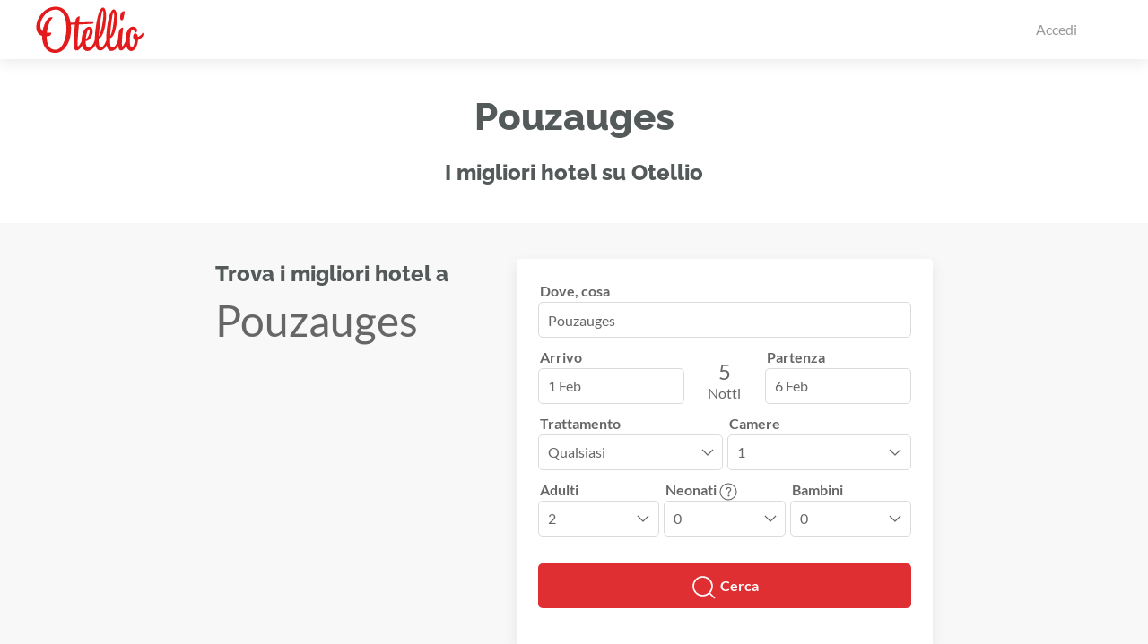

--- FILE ---
content_type: text/html; charset=UTF-8
request_url: https://otellio.it/hotels/pouzauges/
body_size: 58221
content:
<!DOCTYPE html> <html lang="it"> <head> <!-- Google tag (gtag.js) --> <script async src="https://www.googletagmanager.com/gtag/js?id=G-NX2Z01Y0WK"></script> <script> window.dataLayer = window.dataLayer || []; function gtag(){dataLayer.push(arguments);} gtag('js', new Date()); gtag('config', 'G-NX2Z01Y0WK'); console.log('GA4 loaded') </script> <script> var dataLayer = []; // Clear the previous ecommerce object. // dataLayer.push({ ecommerce: null }); </script> <!-- Google Tag Manager --> <script>(function(w,d,s,l,i){w[l]=w[l]||[];w[l].push({'gtm.start': new Date().getTime(),event:'gtm.js'});var f=d.getElementsByTagName(s)[0], j=d.createElement(s),dl=l!='dataLayer'?'&l='+l:'';j.async=true;j.src= 'https://www.googletagmanager.com/gtm.js?id='+i+dl;f.parentNode.insertBefore(j,f); })(window,document,'script','dataLayer','GTM-MH34KCZ');</script> <!-- End Google Tag Manager --> <meta name="viewport" content="width=device-width, initial-scale=1.0, maximum-scale=1.0, user-scalable=no"> <meta charset="utf-8"> <html xmlns="https://www.w3.org/1999/xhtml" xmlns:fb="https://ogp.me/ns/fb#"> <link rel="apple-touch-icon" sizes="180x180" href="/favicons/otellio/apple-touch-icon.png?v=1.2"> <link rel="icon" type="image/png" sizes="32x32" href="/favicons/otellio/favicon-32x32.png?v=1.2"> <link rel="icon" type="image/png" sizes="194x194" href="/favicons/otellio/favicon-194x194.png?v=1.2"> <link rel="icon" type="image/png" sizes="192x192" href="/favicons/otellio/android-chrome-192x192.png?v=1.2"> <link rel="icon" type="image/png" sizes="16x16" href="/favicons/otellio/favicon-16x16.png?v=1.2"> <link rel="manifest" href="/favicons/otellio/site.webmanifest?v=1.2"> <link rel="mask-icon" href="/favicons/otellio/safari-pinned-tab.svg?v=1.2" color="#e41b1d"> <link rel="shortcut icon" href="/favicons/otellio/favicon.ico?v=1.2"> <meta name="msapplication-TileColor" content="#ffffff"> <meta name="msapplication-config" content="/favicons/otellio/browserconfig.xml"> <meta name="msapplication-TileImage" content="/favicons/otellio/mstile-144x144.png?v=1.2"> <meta name="theme-color" content="#ffffff"> <meta name="mobile-web-app-capable" content="yes"> <meta name="apple-mobile-web-app-capable" content="yes"> <meta name="application-name" content="Otellio"> <meta name="apple-mobile-web-app-title" content="Otellio"> <meta name="msapplication-navbutton-color" content="#ffffff"> <meta name="apple-mobile-web-app-status-bar-style" content="black-translucent"> <meta name="google-site-verification" content="fkB0ILg2XBNo31fhkAyzcXEneOBPH9MLIzlIkDSGzSk" /> <meta property="fb:app_id" content="985471541489480"> <meta name="p:domain_verify" content="f8449eed68b6fcf90c2c73ce6fe652ce"/> <!-- TradeDoubler site verification 2948798 --> <title>Hotel a Pouzauges | Fino al 45% di Sconto</title> <meta name="description" content="I migliori Hotel di Pouzauges selezionati da Otellio per vacanze con i bambini. Offerte famiglia, pensione completa e all inclusive. Prezzi su misura."> <meta name="keywords" content="" /> <meta property="og:type" content="website"> <meta property="og:url" content="otellio.it/hotels/pouzauges/"> <meta property="og:site_name" content="Otellio"> <meta property="og:title" content="Hotel a Pouzauges | Fino al 45% di Sconto"> <meta property="og:description" content="I migliori Hotel di Pouzauges selezionati da Otellio per vacanze con i bambini. Offerte famiglia, pensione completa e all inclusive. Prezzi su misura."> <meta property="og:image" content="https://otellio.it"> <meta property="og:locale" content="it"> <meta name="twitter:card" content="summary_large_image" /> <meta name="twitter:title" content="Hotel a Pouzauges | Fino al 45% di Sconto"> <meta name="twitter:description" content="I migliori Hotel di Pouzauges selezionati da Otellio per vacanze con i bambini. Offerte famiglia, pensione completa e all inclusive. Prezzi su misura."> <meta name="twitter:site" content="@OtellioItalia"> <meta name="twitter:image" content="https://otellio.it"> <link rel="preload" href="/fonts/lato-v17-latin-regular.woff2" as="font" type="font/woff2" crossorigin> <link rel="preload" href="/fonts/lato-v17-latin-700.woff2" as="font" type="font/woff2" crossorigin> <link rel="preload" href="/fonts/raleway-v18-latin-regular.woff2" as="font" type="font/woff2" crossorigin> <link rel="preload" href="/fonts/raleway-v18-latin-800.woff2" as="font" type="font/woff2" crossorigin> <link rel="stylesheet" href="/build/0.006110d5.css"><link rel="stylesheet" href="/build/app.0b6fa823.css"> </head> <body> <!-- Google Tag Manager (noscript) --> <noscript><iframe src="https://www.googletagmanager.com/ns.html?id=GTM-MH34KCZ" height="0" width="0" style="display:none;visibility:hidden"></iframe></noscript> <!-- End Google Tag Manager (noscript) --> <!-- <div id="page-wrapper" class="uk-offcanvas-content"> --> <div id="page-wrapper"> <header id="header"> <div class="navbar-style" style="height: 66px"> <div class="uk-box-shadow-medium navbar-style "> <div class="uk-container "> <nav class="uk-navbar-container navbar-style uk-navbar" uk-navbar="mode: click; boundary-align: true; align: right"> <div class="uk-navbar-left"> <a class="uk-navbar-item uk-logo uk-padding-remove" href="/"> <img src="/images/logo-otellio.svg" alt="Otellio" width="120" height="60"> </a> </div> <div class="tb-offcanvas no-print"> </div> <div class="uk-navbar-right no-print js-navbar-right" style="min-width: 100px" data-href="/navright"> <ul class="uk-navbar-nav"> <li> <a href="/login"> Accedi </a> </li> </ul> </div> </nav> </div> </div> </div> </header> <div id="js-alerts"> </div> <div id="tag-page"> <section class="uk-section uk-section-small"> <div class="uk-container uk-container-small uk-text-center"> <h1> Pouzauges </h1> <h3 class="uk-margin-remove"> I migliori hotel su Otellio </h3> </div> </section> <section class="uk-section uk-section-small uk-section-muted"> <div class="uk-container" style="max-width: 800px"> <div class="uk-grid" uk-grid> <div class="uk-width-2-5@s"> <h3 class="uk-margin-remove"> Trova i migliori hotel a </h3> <div class="uk-margin-remove" style="font-size: 48px; font-weight: 400"> Pouzauges </div> </div> <div class="uk-width-expand"> <div class="uk-card uk-card-default homepage-remove-padding" style="background-color: white; border-radius: 4px; min-height: 434px; max-width: 510px"> <style> .remove-padding-on-mobile { padding: 24px; } @media screen and (max-width: 640px) { .remove-padding-on-mobile { padding: 10px; } } </style> <div class="remove-padding-on-mobile"> <div class="form-holder" data-post="/search/form/post"> <form name="search_total_type" method="post" action="/search/hotels/all/" id="search_total_type" data-url="/search/hotels/all/"> <div id="js-hook-display-text" class="uk-width-1-1 "> <div id="js-select-container" style="position: relative; width: 100%"> <div class="form-group"><label class="uk-form-label required" for="search_total_type_text">Dove, cosa</label><input type="text" id="search_total_type_text" name="search_total_type[text]" required="required" placeholder="Qualsiasi destinazione" class="uk-width uk-input form-control" style="height: 40px" autocomplete="off" value="Pouzauges" /></div> <style> #js-form-text-select { position: absolute; top: 64px; z-index: 999; border-radius: 5px; width: 100%; border: 1px solid gray; background-color: white; } .js-form-text-option { font-weight: 700; padding: 16px; cursor: pointer; } .js-form-text-option:hover { background-color: #f7f7f7; } </style> <div id="js-form-text-options" data-options="[&quot;Abano Terme&quot;,&quot;Abbadia&quot;,&quot;Abbadia di Montepulciano&quot;,&quot;Abbadia Lariana&quot;,&quot;Abbadia San Salvatore&quot;,&quot;Abbasanta&quot;,&quot;Abbiadori&quot;,&quot;Abbiategrasso&quot;,&quot;Aberstuckl&quot;,&quot;Abetito&quot;,&quot;Abses&quot;,&quot;Acaya&quot;,&quot;Accadia&quot;,&quot;Acceglio&quot;,&quot;Acciaroli&quot;,&quot;Acconia&quot;,&quot;Acerra&quot;,&quot;Aci Castello&quot;,&quot;Aci Catena&quot;,&quot;Aci Sant&#039;Antonio&quot;,&quot;Aci Trezza&quot;,&quot;Acilia-Castel Fusano-Ostia Antica&quot;,&quot;Acireale&quot;,&quot;Acquacalda - Provincia di Messina&quot;,&quot;Acquafredda&quot;,&quot;Acquaiolo&quot;,&quot;Acquaiura&quot;,&quot;Acqualadrone&quot;,&quot;Acqualagna&quot;,&quot;Acqualoreto&quot;,&quot;Acquanuova&quot;,&quot;Acquapendente&quot;,&quot;Acquappesa&quot;,&quot;Acquarica - Provincia di Lecce&quot;,&quot;Acquarica - Provincia di Lecce&quot;,&quot;Acquasanta&quot;,&quot;Acquaseria&quot;,&quot;Acquasparta&quot;,&quot;Acquaviva&quot;,&quot;Acquaviva Collecroce&quot;,&quot;Acquaviva delle Fonti&quot;,&quot;Acquaviva Picena&quot;,&quot;Acquedolci&quot;,&quot;Acqui Terme&quot;,&quot;Acri&quot;,&quot;Adelano&quot;,&quot;Aderno&quot;,&quot;Adro&quot;,&quot;Aeolian Islands&quot;,&quot;Affi&quot;,&quot;Afragola&quot;,&quot;Agaro&quot;,&quot;Agello&quot;,&quot;Agerola&quot;,&quot;Aggius&quot;,&quot;Agguliaro&quot;,&quot;Agliano Terme&quot;,&quot;Aglientu&quot;,&quot;Agna&quot;,&quot;Agnana&quot;,&quot;Agnano&quot;,&quot;Agnone&quot;,&quot;Agnone Bagni&quot;,&quot;Agrano&quot;,&quot;Agrate&quot;,&quot;Agrigento&quot;,&quot;Agropoli&quot;,&quot;Agugliano&quot;,&quot;Aia Vecchia&quot;,&quot;Aidone&quot;,&quot;Aiello - Provincia di Cosenza&quot;,&quot;Aiello - Provincia di Udine&quot;,&quot;Aigo&quot;,&quot;Airali&quot;,&quot;Ala&quot;,&quot;Alagna Valsesia&quot;,&quot;Alanno&quot;,&quot;Alassio&quot;,&quot;Alatri&quot;,&quot;Alba - Provincia di Cuneo&quot;,&quot;Alba Adriatica&quot;,&quot;Albanelli&quot;,&quot;Albano - Citt\u00e0 Metropolitana di Roma&quot;,&quot;Albarella Island&quot;,&quot;Albaretto della Torre&quot;,&quot;Albavilla&quot;,&quot;Albenga&quot;,&quot;Alberese&quot;,&quot;Alberobello&quot;,&quot;Alberona&quot;,&quot;Alberoni&quot;,&quot;Alberoro&quot;,&quot;Albese Con Cassano&quot;,&quot;Albettone&quot;,&quot;Albiano d&#039;Ivrea&quot;,&quot;Albiano Magra&quot;,&quot;Albignasego&quot;,&quot;Albinia&quot;,&quot;Albino&quot;,&quot;Albisola Superiore&quot;,&quot;Albissola Marina&quot;,&quot;Alcamo&quot;,&quot;Alcamo Marina&quot;,&quot;Aldeno&quot;,&quot;Alessandria&quot;,&quot;Alessano&quot;,&quot;Alezio&quot;,&quot;Alfedena&quot;,&quot;Alfiano Natta&quot;,&quot;Alghero&quot;,&quot;Ali Terme&quot;,&quot;Aliano&quot;,&quot;Alice Bel Colle&quot;,&quot;Alice Superiore&quot;,&quot;Alle Sarche&quot;,&quot;Alleghe&quot;,&quot;Allein&quot;,&quot;Allerona&quot;,&quot;Alliste&quot;,&quot;Almenno San Bartolomeo&quot;,&quot;Almenno San Salvatore&quot;,&quot;Alpe Ciamporino&quot;,&quot;Alpe Devero&quot;,&quot;Alpe di Bondeno&quot;,&quot;Alpe di Corfino&quot;,&quot;Alpe Strencia&quot;,&quot;Alpe Vago&quot;,&quot;Alpignano&quot;,&quot;Altamura&quot;,&quot;Altare&quot;,&quot;Altavilla - Provincia di Salerno&quot;,&quot;Altavilla - Provincia di Teramo&quot;,&quot;Altavilla Milicia&quot;,&quot;Altavilla Vicentina&quot;,&quot;Altedo&quot;,&quot;Altidona&quot;,&quot;Altoe&quot;,&quot;Altomonte&quot;,&quot;Altopascio&quot;,&quot;Altrei&quot;,&quot;Altweg&quot;,&quot;Alviano&quot;,&quot;Alvignano&quot;,&quot;Alzano&quot;,&quot;Amalfi&quot;,&quot;Amandola&quot;,&quot;Amantea&quot;,&quot;Ambra&quot;,&quot;Ambuletum&quot;,&quot;Ameglia&quot;,&quot;Amelia&quot;,&quot;Ameno&quot;,&quot;Amica&quot;,&quot;Amola&quot;,&quot;Amorosi&quot;,&quot;Ampezzo&quot;,&quot;Anacapri&quot;,&quot;Anagni&quot;,&quot;Ancona&quot;,&quot;Andalo&quot;,&quot;Andora&quot;,&quot;Andrano&quot;,&quot;Andria&quot;,&quot;Andriano&quot;,&quot;Anduins&quot;,&quot;Anfo&quot;,&quot;Angeli di Mergo&quot;,&quot;Anghiari&quot;,&quot;Angri&quot;,&quot;Anguillara Sabazia&quot;,&quot;Annunziata - Provincia di Catania&quot;,&quot;Annunziata - Provincia di Cosenza&quot;,&quot;Annunziata - Provincia di Frosinone&quot;,&quot;Anqua&quot;,&quot;Ansedonia&quot;,&quot;Antagnod&quot;,&quot;Antei Sant&#039;Andrea&quot;,&quot;Antermoia&quot;,&quot;Anterselva&quot;,&quot;Antica&quot;,&quot;Antico&quot;,&quot;Anticoli Corrado&quot;,&quot;Antignano&quot;,&quot;Antria&quot;,&quot;Antronapiana&quot;,&quot;Anzio&quot;,&quot;Anzo-Setta&quot;,&quot;Anzola dell&#039;Emilia&quot;,&quot;Aosta&quot;,&quot;Apecchio&quot;,&quot;Appiano Gentile&quot;,&quot;Aprica&quot;,&quot;Apricale&quot;,&quot;Aprilia&quot;,&quot;Aquilea&quot;,&quot;Aquileia&quot;,&quot;Ara Nova&quot;,&quot;Arabba&quot;,&quot;Aradeo&quot;,&quot;Aragona&quot;,&quot;Aramengo&quot;,&quot;Aravecchia&quot;,&quot;Arba&quot;,&quot;Arbatax&quot;,&quot;Arboerio&quot;,&quot;Arborea&quot;,&quot;Arbrea&quot;,&quot;Arbus&quot;,&quot;Arcade&quot;,&quot;Arcesaz&quot;,&quot;Arcevia&quot;,&quot;Arcidosso&quot;,&quot;Arco&quot;,&quot;Arcole&quot;,&quot;Arcore&quot;,&quot;Arcugnano&quot;,&quot;Arcumeggia&quot;,&quot;Ardea - Citt\u00e0 Metropolitana di Roma&quot;,&quot;Ardenno&quot;,&quot;Ardenza&quot;,&quot;Ardore Marina&quot;,&quot;Area Artigianale Vedelago&quot;,&quot;Area Produttiva Isola d&#039;Arbia&quot;,&quot;Arena-Zerbione&quot;,&quot;Arene&quot;,&quot;Arenella&quot;,&quot;Arenzano&quot;,&quot;Arese&quot;,&quot;Arezzo&quot;,&quot;Arezzola&quot;,&quot;Argegno&quot;,&quot;Argenta&quot;,&quot;Argentiera&quot;,&quot;Argiano&quot;,&quot;Ariano Irpino&quot;,&quot;Ariano nel Polesine&quot;,&quot;Ariccia&quot;,&quot;Aritzo&quot;,&quot;Arlate&quot;,&quot;Arliano&quot;,&quot;Arma di Taggia&quot;,&quot;Armeno&quot;,&quot;Armento&quot;,&quot;Armenzano&quot;,&quot;Armungia&quot;,&quot;Arnad&quot;,&quot;Arnesano&quot;,&quot;Arona - Provincia di Novara&quot;,&quot;Arosio - Provincia di Como&quot;,&quot;Arpino&quot;,&quot;Arqua Petrarca&quot;,&quot;Arquata&quot;,&quot;Arquata del Tronto&quot;,&quot;Arsago&quot;,&quot;Arsoli&quot;,&quot;Arta - Provincia di Udine&quot;,&quot;Artallo&quot;,&quot;Artegna&quot;,&quot;Artena&quot;,&quot;Artimino&quot;,&quot;Arveaco&quot;,&quot;Arzachena&quot;,&quot;Arzana&quot;,&quot;Arzano&quot;,&quot;Arzerini&quot;,&quot;Arzo&quot;,&quot;Ascagnano&quot;,&quot;Ascea&quot;,&quot;Asciano&quot;,&quot;Ascoli Piceno&quot;,&quot;Asiago&quot;,&quot;Asolo&quot;,&quot;Assago&quot;,&quot;Assemini&quot;,&quot;Assergi&quot;,&quot;Assisi&quot;,&quot;Asti&quot;,&quot;Atena Lucana&quot;,&quot;Atessa&quot;,&quot;Atrani&quot;,&quot;Atri&quot;,&quot;Attigliano&quot;,&quot;Auer&quot;,&quot;Aulla&quot;,&quot;Auna di Sotto&quot;,&quot;Aurigo&quot;,&quot;Auronzo&quot;,&quot;Avalle&quot;,&quot;Avella&quot;,&quot;Avellino&quot;,&quot;Avenale&quot;,&quot;Aversa&quot;,&quot;Avetrana&quot;,&quot;Avezzano&quot;,&quot;Aviano&quot;,&quot;Aviano-Castello&quot;,&quot;Aviatico&quot;,&quot;Avigliana&quot;,&quot;Avigliano - Provincia di Potenza&quot;,&quot;Avigliano - Provincia di Salerno&quot;,&quot;Avola&quot;,&quot;Ayas&quot;,&quot;Azzano&quot;,&quot;Azzano d&#039;Asti&quot;,&quot;Azzano Decimo&quot;,&quot;Azzano Mella&quot;,&quot;Azzano San Paolo&quot;,&quot;Azzate&quot;,&quot;Babato&quot;,&quot;Bacchereto&quot;,&quot;Baceno&quot;,&quot;Bacoli&quot;,&quot;Bacu Abis&quot;,&quot;Badalucco&quot;,&quot;Badesi&quot;,&quot;Badia a Cerreto&quot;,&quot;Badia a Passignano&quot;,&quot;Badia a Prataglia&quot;,&quot;Badia A Ruoti&quot;,&quot;Badia Agnano&quot;,&quot;Badia al Pino&quot;,&quot;Badia Calavena&quot;,&quot;Badia Cantignano&quot;,&quot;Badia Tebalda&quot;,&quot;Badolato&quot;,&quot;Badolato Marina&quot;,&quot;Bagheria&quot;,&quot;Bagnacavallo&quot;,&quot;Bagnaia - Provincia di Siena&quot;,&quot;Bagnaia - Provincia di Viterbo&quot;,&quot;Bagnara di Romagna&quot;,&quot;Bagnasco&quot;,&quot;Bagnatica&quot;,&quot;Bagni&quot;,&quot;Bagni di Lucca&quot;,&quot;Bagni di Petriolo&quot;,&quot;Bagni di Rabbi&quot;,&quot;Bagni di Tabiano&quot;,&quot;Bagni San Filippo&quot;,&quot;Bagno a Ripoli&quot;,&quot;Bagno Vignoni&quot;,&quot;Bagnol&quot;,&quot;Bagnoli - Citt\u00e0 Metropolitana di Napoli&quot;,&quot;Bagnoli - Provincia di Padova&quot;,&quot;Bagnoli del Trigno&quot;,&quot;Bagnoli Irpino&quot;,&quot;Bagnolo - Provincia di Cuneo&quot;,&quot;Bagnolo - Provincia di Lecce&quot;,&quot;Bagnolo - Provincia di Reggio Emilia&quot;,&quot;Bagnolo San Vito&quot;,&quot;Bagnone&quot;,&quot;Bagnoregio&quot;,&quot;Bagolino&quot;,&quot;Baia&quot;,&quot;Baia di Gallipoli&quot;,&quot;Baia Domizia&quot;,&quot;Baiardo&quot;,&quot;Bainsizza&quot;,&quot;Baiso&quot;,&quot;Baja Sardinia&quot;,&quot;Balangero&quot;,&quot;Balata - Libero consorzio comunale di Ragusa&quot;,&quot;Balata - Provincia di Trapani&quot;,&quot;Baldassarri&quot;,&quot;Baldichieri d&#039;Asti&quot;,&quot;Baldissero Torinese&quot;,&quot;Balestier&quot;,&quot;Balestrate&quot;,&quot;Balestrino&quot;,&quot;Ballabio&quot;,&quot;Ballao&quot;,&quot;Ballata&quot;,&quot;Ballone&quot;,&quot;Balme&quot;,&quot;Balmuccia&quot;,&quot;Balsamo&quot;,&quot;Balsorano&quot;,&quot;Balze&quot;,&quot;Bampensiere&quot;,&quot;Banari&quot;,&quot;Banchette&quot;,&quot;Banduz&quot;,&quot;Bannia&quot;,&quot;Bantine&quot;,&quot;Banzena&quot;,&quot;Banzi&quot;,&quot;Baraccamenti&quot;,&quot;Baracche Tirivolo&quot;,&quot;Barano d&#039;Ischia&quot;,&quot;Baranzate&quot;,&quot;Baratili San Pietro&quot;,&quot;Baratte&quot;,&quot;Barbarano del Capo&quot;,&quot;Barbarano Romano&quot;,&quot;Barbarano Vicentino&quot;,&quot;Barbarasco&quot;,&quot;Barberino di Mugello&quot;,&quot;Barberino Val d&#039;Elsa&quot;,&quot;Barbieri&quot;,&quot;Barcellona Pozzo di Gotto&quot;,&quot;Barcheo&quot;,&quot;Barchi&quot;,&quot;Bard&quot;,&quot;Bardi&quot;,&quot;Bardino Vecchio&quot;,&quot;Bardolino&quot;,&quot;Bardonazzi&quot;,&quot;Bardonecchia&quot;,&quot;Barete&quot;,&quot;Barga - Provincia di Lucca&quot;,&quot;Barge&quot;,&quot;Bargni&quot;,&quot;Bari&quot;,&quot;Bari Sardo&quot;,&quot;Barisciano&quot;,&quot;Barlassina&quot;,&quot;Barletta&quot;,&quot;Barona&quot;,&quot;Barrea&quot;,&quot;Barumini&quot;,&quot;Barzano&quot;,&quot;Baschi&quot;,&quot;Baselga di Pine&quot;,&quot;Basiano&quot;,&quot;Basico&quot;,&quot;Basiglio&quot;,&quot;Basovizza&quot;,&quot;Bassa - Provincia di Cuneo&quot;,&quot;Bassa - Provincia di Cuneo&quot;,&quot;Bassacutena&quot;,&quot;Bassanello&quot;,&quot;Bassano del Grappa&quot;,&quot;Bassano di Sutri&quot;,&quot;Bassano in Teverina&quot;,&quot;Bastardo&quot;,&quot;Bastia Mondovi&quot;,&quot;Bastia Umbra&quot;,&quot;Bastianelli&quot;,&quot;Batignano&quot;,&quot;Battaglia&quot;,&quot;Battifolle&quot;,&quot;Battipaglia&quot;,&quot;Bauladu&quot;,&quot;Baulen&quot;,&quot;Baunei&quot;,&quot;Bauso&quot;,&quot;Baveno&quot;,&quot;Bazzano&quot;,&quot;Bazzano Inferiore&quot;,&quot;Beaulard&quot;,&quot;Bedizzole&quot;,&quot;Bedollo&quot;,&quot;Beinasco&quot;,&quot;Belforte&quot;,&quot;Belforte all&#039;Isauro&quot;,&quot;Belgirate&quot;,&quot;Bella Farnia&quot;,&quot;Bellagio&quot;,&quot;Bellamonte&quot;,&quot;Bellano&quot;,&quot;Bellaria&quot;,&quot;Bellaria-Igea Marina&quot;,&quot;Bellariva&quot;,&quot;Bellariva di Rimini&quot;,&quot;Bellegra&quot;,&quot;Bellona - Provincia di Caserta&quot;,&quot;Bellosguardo&quot;,&quot;Belluno&quot;,&quot;Belluno Veronese&quot;,&quot;Belmonte Calabro&quot;,&quot;Belmonte in Sabina&quot;,&quot;Belpasso&quot;,&quot;Belvedere Langhe&quot;,&quot;Belvedere Marittimo&quot;,&quot;Belvedere Ostrense&quot;,&quot;Belvi&quot;,&quot;Bene Vagienna&quot;,&quot;Benestare&quot;,&quot;Benetutti&quot;,&quot;Benevello&quot;,&quot;Benevento&quot;,&quot;Bentivoglio&quot;,&quot;Berbenno - Provincia di Bergamo&quot;,&quot;Berbenno - Provincia di Sondrio&quot;,&quot;Berceto&quot;,&quot;Berchidda&quot;,&quot;Berchiddeddu&quot;,&quot;Bereguardo&quot;,&quot;Bergamo&quot;,&quot;Bergeggi&quot;,&quot;Bergi&quot;,&quot;Bernalda&quot;,&quot;Bernardi&quot;,&quot;Bernardina&quot;,&quot;Bernardine di Bonavigo&quot;,&quot;Bernate Ticino&quot;,&quot;Beroide&quot;,&quot;Bersaglio&quot;,&quot;Bertinoro&quot;,&quot;Berto&quot;,&quot;Besana&quot;,&quot;Besate&quot;,&quot;Bestagno&quot;,&quot;Bettola&quot;,&quot;Bettolelle&quot;,&quot;Bettolle&quot;,&quot;Bettona&quot;,&quot;Beura-Cardezza&quot;,&quot;Bevagna&quot;,&quot;Bevazzana&quot;,&quot;Bevilacqua&quot;,&quot;Bezzecca&quot;,&quot;Biancade&quot;,&quot;Biancavilla&quot;,&quot;Bianco&quot;,&quot;Bianconese&quot;,&quot;Biano&quot;,&quot;Bianze&quot;,&quot;Bianzone&quot;,&quot;Biassa&quot;,&quot;Biassono&quot;,&quot;Bibbiena&quot;,&quot;Bibbona&quot;,&quot;Bibione&quot;,&quot;Bicchignano&quot;,&quot;Biede&quot;,&quot;Biella&quot;,&quot;Bielmonte&quot;,&quot;Bientina&quot;,&quot;Bigliolo&quot;,&quot;Binami&quot;,&quot;Binasco&quot;,&quot;Biolo&quot;,&quot;Birgi Vecchi&quot;,&quot;Bisaccia&quot;,&quot;Bisacquino&quot;,&quot;Biscari&quot;,&quot;Bisceglie&quot;,&quot;Biscina&quot;,&quot;Bisignano&quot;,&quot;Bistrigna&quot;,&quot;Bitonto&quot;,&quot;Bitti&quot;,&quot;Bivia Lupotto&quot;,&quot;Bivigliano&quot;,&quot;Bivio - Trentino&quot;,&quot;Bivio Brecciarola&quot;,&quot;Bivio Pozzo&quot;,&quot;Blevio&quot;,&quot;Boara Pisani&quot;,&quot;Boario Terme&quot;,&quot;Boccea&quot;,&quot;Boccheggiano&quot;,&quot;Boccon&quot;,&quot;Bocenago&quot;,&quot;Bodio Lomnago&quot;,&quot;Boffalora&quot;,&quot;Bogile Inferiore&quot;,&quot;Bognanco&quot;,&quot;Bolago&quot;,&quot;Bolgheri&quot;,&quot;Bologna&quot;,&quot;Bolognetta&quot;,&quot;Bolotana&quot;,&quot;Bolsena&quot;,&quot;Boltiere&quot;,&quot;Bolzaneto&quot;,&quot;Bolzano&quot;,&quot;Bolzano Novarese&quot;,&quot;Bolzano Vicentino&quot;,&quot;Bomarzo&quot;,&quot;Bonarcado&quot;,&quot;Bonassola&quot;,&quot;Bonate Sopra&quot;,&quot;Bondo Breguzzo&quot;,&quot;Bonea&quot;,&quot;Boneggio&quot;,&quot;Bonferraro&quot;,&quot;Bonvino&quot;,&quot;Borca di Cadore&quot;,&quot;Bordighera&quot;,&quot;Bordolano&quot;,&quot;Borello&quot;,&quot;Borgaccio&quot;,&quot;Borgagne&quot;,&quot;Borgarello&quot;,&quot;Borgaro Torinese&quot;,&quot;Borgata Grande&quot;,&quot;Borgata Tortorello&quot;,&quot;Borgatello&quot;,&quot;Borghettio d&#039;Arroscia&quot;,&quot;Borghetto - Provincia di Bergamo&quot;,&quot;Borghetto - Provincia di Ravenna&quot;,&quot;Borghetto di Vara&quot;,&quot;Borghetto I&quot;,&quot;Borghetto Lodigiano&quot;,&quot;Borghetto Santo Spirito&quot;,&quot;Borgia&quot;,&quot;Borgiano&quot;,&quot;Borgio&quot;,&quot;Borgnana&quot;,&quot;Borgo - Provincia di Fermo&quot;,&quot;Borgo - Provincia di Imperia&quot;,&quot;Borgo - Valle d&#039;Aosta&quot;,&quot;Borgo a Collina&quot;,&quot;Borgo a Mozzano&quot;,&quot;Borgo Bonsignore&quot;,&quot;Borgo Celano&quot;,&quot;Borgo Correggi&quot;,&quot;Borgo Faiti&quot;,&quot;Borgo Gallina&quot;,&quot;Borgo Montello&quot;,&quot;Borgo Montenero&quot;,&quot;Borgo Pace&quot;,&quot;Borgo Pantano&quot;,&quot;Borgo Pasubio&quot;,&quot;Borgo Priolo&quot;,&quot;Borgo San Dalmazzo&quot;,&quot;Borgo San Lorenzo&quot;,&quot;Borgo Sant&#039;Antonio&quot;,&quot;Borgo Ticino&quot;,&quot;Borgo Valsugana&quot;,&quot;Borgomanero&quot;,&quot;Borgonovo Val Tidone&quot;,&quot;Borgonuovo&quot;,&quot;Borgoricco&quot;,&quot;Borgostorto&quot;,&quot;Borgotaro&quot;,&quot;Bormio&quot;,&quot;Borrello&quot;,&quot;Borselli&quot;,&quot;Borsellino&quot;,&quot;Borso&quot;,&quot;Bortigali&quot;,&quot;Borzago&quot;,&quot;Borzano&quot;,&quot;Borzonasca&quot;,&quot;Bosa&quot;,&quot;Bosa Marina&quot;,&quot;Bosafarinera&quot;,&quot;Boscarini&quot;,&quot;Boschetto&quot;,&quot;Boschi di Bardone&quot;,&quot;Bosco&quot;,&quot;Bosco 1&quot;,&quot;Bosco Chiesanuova&quot;,&quot;Bosco Marengo&quot;,&quot;Boscolungo&quot;,&quot;Boscomare&quot;,&quot;Boscoreale&quot;,&quot;Boscotrecase&quot;,&quot;Bosisio Parini&quot;,&quot;Bossico&quot;,&quot;Bossolasco&quot;,&quot;Botricello&quot;,&quot;Botrugno&quot;,&quot;Bottanuco&quot;,&quot;Bova Marina&quot;,&quot;Bovalino&quot;,&quot;Boveglio&quot;,&quot;Bovezzo&quot;,&quot;Bovino&quot;,&quot;Bovolenta&quot;,&quot;Bovolone&quot;,&quot;Bra&quot;,&quot;Braccagni&quot;,&quot;Bracciano&quot;,&quot;Bracelli&quot;,&quot;Braies&quot;,&quot;Brallo di Pregola&quot;,&quot;Branca&quot;,&quot;Brancaleone Marina&quot;,&quot;Branchi&quot;,&quot;Branzi&quot;,&quot;Brebbia&quot;,&quot;Breda - Provincia di Mantova&quot;,&quot;Breda - Provincia di Treviso&quot;,&quot;Brembilla&quot;,&quot;Brendibusio&quot;,&quot;Brenner&quot;,&quot;Breno&quot;,&quot;Brenta&quot;,&quot;Brentonico&quot;,&quot;Brenzone&quot;,&quot;Breri&quot;,&quot;Brescello&quot;,&quot;Brescia&quot;,&quot;Bressanone&quot;,&quot;Bresso&quot;,&quot;Breuil-Cervinia&quot;,&quot;Brez&quot;,&quot;Brezzo&quot;,&quot;Briale&quot;,&quot;Briatico&quot;,&quot;Bricchi&quot;,&quot;Brienno&quot;,&quot;Brienza&quot;,&quot;Brigneta&quot;,&quot;Brindisi&quot;,&quot;Brinzio&quot;,&quot;Brisighella&quot;,&quot;Brissago-Valtravaglia&quot;,&quot;Brolo&quot;,&quot;Brombolo&quot;,&quot;Broni&quot;,&quot;Bronte - Provincia di Catania&quot;,&quot;Bronzino&quot;,&quot;Brosso&quot;,&quot;Brozolo&quot;,&quot;Bruca&quot;,&quot;Bruciato&quot;,&quot;Brucoli&quot;,&quot;Brufa&quot;,&quot;Brughello&quot;,&quot;Brugherio&quot;,&quot;Brugnera&quot;,&quot;Brunate&quot;,&quot;Brunello&quot;,&quot;Brunico&quot;,&quot;Brusaporto&quot;,&quot;Bruscoli&quot;,&quot;Brusimpiano&quot;,&quot;Brusuglio&quot;,&quot;Bruzolo&quot;,&quot;Bruzza&quot;,&quot;Bubbio&quot;,&quot;Buccheri&quot;,&quot;Bucciano&quot;,&quot;Buccino&quot;,&quot;Bucine&quot;,&quot;Budduso&quot;,&quot;Budoia&quot;,&quot;Budoni&quot;,&quot;Budrio&quot;,&quot;Buggerru&quot;,&quot;Buggiano&quot;,&quot;Buglio - Provincia di Enna&quot;,&quot;Buglio - Provincia di Sondrio&quot;,&quot;Buia&quot;,&quot;Buonabitacolo&quot;,&quot;Buonconvento&quot;,&quot;Buonfornello&quot;,&quot;Burago di Molgora&quot;,&quot;Burcei&quot;,&quot;Burgeis&quot;,&quot;Burgio&quot;,&quot;Burgstall&quot;,&quot;Buriano&quot;,&quot;Buriasco&quot;,&quot;Burolo&quot;,&quot;Burroni&quot;,&quot;Busana&quot;,&quot;Busca&quot;,&quot;Buscate&quot;,&quot;Buscoldo&quot;,&quot;Buseto Palizzolo&quot;,&quot;Buseto Superiore&quot;,&quot;Busnago&quot;,&quot;Bussero&quot;,&quot;Busseto&quot;,&quot;Bussi sul Tirino&quot;,&quot;Bussolengo&quot;,&quot;Busto Arsizio&quot;,&quot;Busto Garolfo&quot;,&quot;Butera&quot;,&quot;Ca Cottoni&quot;,&quot;Ca dei Bianchi&quot;,&quot;Ca Limo&quot;,&quot;Ca&#039; Castellano&quot;,&quot;Ca&#039; di David&quot;,&quot;Ca&#039; Fusino&quot;,&quot;Ca&#039; Giovaccolo&quot;,&quot;Ca&#039; Negri&quot;,&quot;Ca&#039; Noghera&quot;,&quot;Ca&#039; Sabbioni&quot;,&quot;Ca&#039; Zennare&quot;,&quot;Cabras&quot;,&quot;Caccamo&quot;,&quot;Caccialupo&quot;,&quot;Caccuri&quot;,&quot;Cacoe&quot;,&quot;Cadarese&quot;,&quot;Cadeo&quot;,&quot;Caderzone&quot;,&quot;Cadine&quot;,&quot;Cadipietra&quot;,&quot;Cadoneghe&quot;,&quot;Cadrezzate&quot;,&quot;Caerano di San Marco&quot;,&quot;Cagli&quot;,&quot;Cagliari&quot;,&quot;Cagnano Varano&quot;,&quot;Cagni&quot;,&quot;Cagnola&quot;,&quot;Caianello Vecchio&quot;,&quot;Caiano&quot;,&quot;Cala Gonone&quot;,&quot;Cala Liberotto&quot;,&quot;Calabernardo&quot;,&quot;Calalzo di Cadore&quot;,&quot;Calamandrana&quot;,&quot;Calamante-Galli&quot;,&quot;Calambrone&quot;,&quot;Calascibetta&quot;,&quot;Calascio&quot;,&quot;Calasetta&quot;,&quot;Calatabiano&quot;,&quot;Calatafimi-Segesta&quot;,&quot;Calcata Vecchia&quot;,&quot;Calcerana-Marina&quot;,&quot;Calceranica al Lago&quot;,&quot;Calci&quot;,&quot;Calcinaia&quot;,&quot;Calcinate&quot;,&quot;Calcinato&quot;,&quot;Calcinelli&quot;,&quot;Calco&quot;,&quot;Caldana&quot;,&quot;Caldeddu&quot;,&quot;Calderal&quot;,&quot;Calderara Di Reno&quot;,&quot;Calderina-Serraglio&quot;,&quot;Calderino&quot;,&quot;Caldes&quot;,&quot;Caldiero&quot;,&quot;Caldogno&quot;,&quot;Caldonazzo&quot;,&quot;Calenzano&quot;,&quot;Calice&quot;,&quot;Calice Ligure&quot;,&quot;Calimera&quot;,&quot;Calitri&quot;,&quot;Calliano&quot;,&quot;Calolzio&quot;,&quot;Calosso&quot;,&quot;Calstorta&quot;,&quot;Caltagirone&quot;,&quot;Caltanissetta&quot;,&quot;Caltavuturo&quot;,&quot;Caltignaga&quot;,&quot;Calusco d&#039;Adda&quot;,&quot;Caluso&quot;,&quot;Calvagese della Riviera&quot;,&quot;Calvanico&quot;,&quot;Calvario&quot;,&quot;Calvello&quot;,&quot;Calvignano&quot;,&quot;Calzolaro&quot;,&quot;Camaiore&quot;,&quot;Camaldoli&quot;,&quot;Cambiago&quot;,&quot;Cambiano&quot;,&quot;Camella&quot;,&quot;Camemi&quot;,&quot;Camerano - Provincia di Ancona&quot;,&quot;Camerano - Provincia di Asti&quot;,&quot;Camerata&quot;,&quot;Camerata Vecchia&quot;,&quot;Camere&quot;,&quot;Cameriano&quot;,&quot;Camerino&quot;,&quot;Camerota&quot;,&quot;Camicelle&quot;,&quot;Camigliatello&quot;,&quot;Camini&quot;,&quot;Camino al Tagliamento&quot;,&quot;Camisa&quot;,&quot;Camisano&quot;,&quot;Cammarata&quot;,&quot;Cammaresano-Villano&quot;,&quot;Camo&quot;,&quot;Camogli&quot;,&quot;Campagna Lupia&quot;,&quot;Campagnacito&quot;,&quot;Campagnano di Roma&quot;,&quot;Campagnola Emilia&quot;,&quot;Campana - Citt\u00e0 Metropolitana di Torino&quot;,&quot;Campanedda&quot;,&quot;Camparada&quot;,&quot;Campate&quot;,&quot;Campavaglio&quot;,&quot;Campegine&quot;,&quot;Campello sul Clitunno&quot;,&quot;Campertogno&quot;,&quot;Campestri&quot;,&quot;Campestrin&quot;,&quot;Campi&quot;,&quot;Campi Bisenzio&quot;,&quot;Campi Salentina&quot;,&quot;Campiano&quot;,&quot;Campiglia&quot;,&quot;Campiglia d&#039;Orcia&quot;,&quot;Campiglia Marittima&quot;,&quot;Campigna&quot;,&quot;Campione&quot;,&quot;Campitello di Fassa&quot;,&quot;Campli&quot;,&quot;Campo di Giove&quot;,&quot;Campo Ligure&quot;,&quot;Campo nell&#039;Elba&quot;,&quot;Campo Reggiano&quot;,&quot;Campo San Martino&quot;,&quot;Campobasso&quot;,&quot;Campobello di Licata&quot;,&quot;Campobello di Mazara&quot;,&quot;Campochiesa-Palombara&quot;,&quot;Campodarsego&quot;,&quot;Campodazzo&quot;,&quot;Campodenno&quot;,&quot;Campodolcino&quot;,&quot;Campodonico&quot;,&quot;Campofelice di Roccella&quot;,&quot;Campofilone&quot;,&quot;Campofranco&quot;,&quot;Campogalliano&quot;,&quot;Campogialli&quot;,&quot;Campogrande&quot;,&quot;Campogrosso&quot;,&quot;Campoli del Monte Taburno&quot;,&quot;Campolongo sul Brenta&quot;,&quot;Campolungo-Villa Sant&#039;Antonio&quot;,&quot;Campomaggiore&quot;,&quot;Campomarino&quot;,&quot;Campomarino di Maruggio&quot;,&quot;Campomorone&quot;,&quot;Campora San Giovanni&quot;,&quot;Camporgiano&quot;,&quot;Camporosso&quot;,&quot;Camposampiero&quot;,&quot;Camposonaldo&quot;,&quot;Camucia-Monsigliolo&quot;,&quot;Cana&quot;,&quot;Canai&quot;,&quot;Canale&quot;,&quot;Canale d&#039;Agordo&quot;,&quot;Canale Monterano&quot;,&quot;Canalicchio&quot;,&quot;Canapari Marici&quot;,&quot;Canareggio&quot;,&quot;Canazei&quot;,&quot;Cancelli&quot;,&quot;Candela&quot;,&quot;Candeli&quot;,&quot;Candelo&quot;,&quot;Candia&quot;,&quot;Candiolo&quot;,&quot;Candriai&quot;,&quot;Canegrate&quot;,&quot;Caneva&quot;,&quot;Caneva di Tolmezzo&quot;,&quot;Canevizza&quot;,&quot;Canicatti&quot;,&quot;Canicattini&quot;,&quot;Canino&quot;,&quot;Canisi&quot;,&quot;Cannara&quot;,&quot;Cannavina&quot;,&quot;Cannero Riviera&quot;,&quot;Canneto - Provincia di Mantova&quot;,&quot;Canneto - Provincia di Messina&quot;,&quot;Canneto - Provincia di Messina&quot;,&quot;Cannicchio&quot;,&quot;Cannigione&quot;,&quot;Cannizzara&quot;,&quot;Cannizzaro&quot;,&quot;Cannobio&quot;,&quot;Cannole&quot;,&quot;Cannuzzo&quot;,&quot;Canonica&quot;,&quot;Canosa di Puglia&quot;,&quot;Canossa&quot;,&quot;Canova&quot;,&quot;Cansano&quot;,&quot;Cantagallo&quot;,&quot;Cantagrillo&quot;,&quot;Cantalupa&quot;,&quot;Cantalupo Ligure&quot;,&quot;Cantello&quot;,&quot;Cantiano&quot;,&quot;Cantone&quot;,&quot;Cantoniera Linari&quot;,&quot;Cantu&quot;,&quot;Canzo&quot;,&quot;Caorle&quot;,&quot;Capaccio&quot;,&quot;Capalbio&quot;,&quot;Capanne&quot;,&quot;Capannole&quot;,&quot;Capannoli&quot;,&quot;Capannori&quot;,&quot;Capena - Citt\u00e0 Metropolitana di Roma&quot;,&quot;Capena - Citt\u00e0 Metropolitana di Roma&quot;,&quot;Capilungo&quot;,&quot;Capitana&quot;,&quot;Capitignano&quot;,&quot;Capo&quot;,&quot;Capo Coda Cavallo&quot;,&quot;Capo d&#039;Orlando&quot;,&quot;Capo di Ponte&quot;,&quot;Capo di Strada&quot;,&quot;Capo Rizzuto&quot;,&quot;Capo Vaticano&quot;,&quot;Capodacqua - Provincia di Perugia&quot;,&quot;Capodacqua - Provincia di Perugia&quot;,&quot;Capodichino&quot;,&quot;Capodrise&quot;,&quot;Capograssi&quot;,&quot;Capolegrotti&quot;,&quot;Capoliveri&quot;,&quot;Capolona &quot;,&quot;Caponago&quot;,&quot;Caporio&quot;,&quot;Capoterra&quot;,&quot;Cappella&quot;,&quot;Cappella Maggiore&quot;,&quot;Cappelle sul Tavo&quot;,&quot;Cappuccini - Provincia di Palermo&quot;,&quot;Cappuccini - Provincia di Pescara&quot;,&quot;Cappuccini di Riano&quot;,&quot;Capracotta&quot;,&quot;Capraia&quot;,&quot;Capraia Isola&quot;,&quot;Capranica&quot;,&quot;Caprarica&quot;,&quot;Capri Island&quot;,&quot;Capri Leone&quot;,&quot;Capri Village&quot;,&quot;Capriago&quot;,&quot;Capriana&quot;,&quot;Capriate San Gervasio&quot;,&quot;Capriglio&quot;,&quot;Caprile&quot;,&quot;Caprino&quot;,&quot;Caprino Veronese&quot;,&quot;Caprioli&quot;,&quot;Capriolo&quot;,&quot;Capriva del Friuli&quot;,&quot;Capua&quot;,&quot;Capurso&quot;,&quot;Caraa e Uri&quot;,&quot;Caraffa&quot;,&quot;Caramagna Ligure&quot;,&quot;Caramanico&quot;,&quot;Carate - Provincia di Monza e della Brianza&quot;,&quot;Carbognano&quot;,&quot;Carbonara al Ticino&quot;,&quot;Carbonara Scrivia&quot;,&quot;Carbonaro&quot;,&quot;Carbone&quot;,&quot;Carbonera - Provincia di Bergamo&quot;,&quot;Carbonesca&quot;,&quot;Carbonia&quot;,&quot;Carbonifera&quot;,&quot;Carbonin&quot;,&quot;Carbuta&quot;,&quot;Cardano al Campo&quot;,&quot;Cardedu&quot;,&quot;Cardella&quot;,&quot;Cardile&quot;,&quot;Carenno&quot;,&quot;Careno&quot;,&quot;Carezza&quot;,&quot;Caria - Provincia di Vibo Valentia&quot;,&quot;Cariati&quot;,&quot;Carignano&quot;,&quot;Carimate&quot;,&quot;Carini&quot;,&quot;Carisolo&quot;,&quot;Carlentini&quot;,&quot;Carloforte&quot;,&quot;Carloni&quot;,&quot;Carmagnola&quot;,&quot;Carmignano&quot;,&quot;Carmignano di Brenta&quot;,&quot;Carnago&quot;,&quot;Caroni - Provincia di Vibo Valentia&quot;,&quot;Carovigno&quot;,&quot;Carpaneto&quot;,&quot;Carpegna&quot;,&quot;Carpenedolo&quot;,&quot;Carpeneto&quot;,&quot;Carpenetti&quot;,&quot;Carpi&quot;,&quot;Carpignano Salentino&quot;,&quot;Carpineto Romano&quot;,&quot;Carpini&quot;,&quot;Carpino&quot;,&quot;Carro&quot;,&quot;Carrodano&quot;,&quot;Carrodano Inferiore&quot;,&quot;Carrosio&quot;,&quot;Carrozziere&quot;,&quot;Carrulo&quot;,&quot;Cartiera di Mezzo&quot;,&quot;Carugate&quot;,&quot;Carunchio&quot;,&quot;Carvacco&quot;,&quot;Carvico&quot;,&quot;Casa Borgorosso&quot;,&quot;Casa Bullo&quot;,&quot;Casa de Vegetti&quot;,&quot;Casa delle Curve&quot;,&quot;Casa Filandaro&quot;,&quot;Casa Genova&quot;,&quot;Casa Giosafat&quot;,&quot;Casa Maccari&quot;,&quot;Casa Milazzo&quot;,&quot;Casa Monte dei Termiti&quot;,&quot;Casa Savini&quot;,&quot;Casa Tragliata&quot;,&quot;Casa Valdrosso&quot;,&quot;Casa Vitetto&quot;,&quot;Casagliana&quot;,&quot;Casal Borsetti&quot;,&quot;Casal Palocco&quot;,&quot;Casal Velino&quot;,&quot;Casalabate&quot;,&quot;Casalbordino&quot;,&quot;Casalborgone&quot;,&quot;Casale - Provincia di Asti&quot;,&quot;Casale - Provincia di Grosseto&quot;,&quot;Casale - Provincia di Messina&quot;,&quot;Casale Corte Cerro&quot;,&quot;Casale Fiammingo&quot;,&quot;Casale Litta&quot;,&quot;Casale Marchetti&quot;,&quot;Casale Marcigliana&quot;,&quot;Casale Marittimo&quot;,&quot;Casale Modica&quot;,&quot;Casale Monferrato&quot;,&quot;Casale Ponte Galeria&quot;,&quot;Casale Prima Porta&quot;,&quot;Casale sul Sile&quot;,&quot;Casale Zappulla&quot;,&quot;Casalecchio di Reno&quot;,&quot;Casali&quot;,&quot;Casali Nassio&quot;,&quot;Casalina&quot;,&quot;Casalmaggiore&quot;,&quot;Casalnuovo di Napoli&quot;,&quot;Casaloldo&quot;,&quot;Casalvecchio&quot;,&quot;Casamaggiore&quot;,&quot;Casamassella&quot;,&quot;Casamassima&quot;,&quot;Casamicciola Terme&quot;,&quot;Casanova - Provincia di Arezzo&quot;,&quot;Casanova - Provincia di Udine&quot;,&quot;Casanova Madonna Pace-San Giovanni&quot;,&quot;Casapulla&quot;,&quot;Casarano&quot;,&quot;Casare Verena&quot;,&quot;Casargo&quot;,&quot;Casarile&quot;,&quot;Casarsa&quot;,&quot;Casarza Ligure&quot;,&quot;Casasola&quot;,&quot;Casateia&quot;,&quot;Casatenaovo&quot;,&quot;Casato Lotti&quot;,&quot;Casavino&quot;,&quot;Cascia&quot;,&quot;Casciago&quot;,&quot;Casciana Terme&quot;,&quot;Casciano&quot;,&quot;Cascina&quot;,&quot;Cascina Bodini&quot;,&quot;Cascina Castagna&quot;,&quot;Cascina Chisvoi&quot;,&quot;Cascina Colombare&quot;,&quot;Cascina Contino&quot;,&quot;Cascina Costa Lora&quot;,&quot;Cascina Cottina&quot;,&quot;Cascina Ginestra e Maino&quot;,&quot;Cascina Grandina&quot;,&quot;Cascina Longora&quot;,&quot;Cascina Meraviglietta&quot;,&quot;Cascina Mereghetti&quot;,&quot;Cascina Metalino&quot;,&quot;Cascina Montalbano&quot;,&quot;Cascina Pavonara&quot;,&quot;Cascina Preloreto&quot;,&quot;Cascina Scalina&quot;,&quot;Cascina Virginia&quot;,&quot;Cascinale&quot;,&quot;Cascine Lunghe&quot;,&quot;Cascine Maggio&quot;,&quot;Cascine Pietra&quot;,&quot;Case Bertolina&quot;,&quot;Case Branca&quot;,&quot;Case della Chiesa&quot;,&quot;Case Doretto&quot;,&quot;Case Fortullino&quot;,&quot;Case Leibanti&quot;,&quot;Case Loretone&quot;,&quot;Case Mangiapane&quot;,&quot;Case Marcoline&quot;,&quot;Case Marson&quot;,&quot;Case Martinez&quot;,&quot;Case Monterosso&quot;,&quot;Case Nuove&quot;,&quot;Case Riminino&quot;,&quot;Case Salvadori&quot;,&quot;Case Trudda&quot;,&quot;Casei Gerola&quot;,&quot;Caselette&quot;,&quot;Casella&quot;,&quot;Caselle&quot;,&quot;Caselle in Pittari&quot;,&quot;Caselle Torinese&quot;,&quot;Casello&quot;,&quot;Caserta&quot;,&quot;Casertavecchia&quot;,&quot;Casetta&quot;,&quot;Casette Asismiche&quot;,&quot;Casilina&quot;,&quot;Casina&quot;,&quot;Casinalbo&quot;,&quot;Casine&quot;,&quot;Casino - Provincia di Messina&quot;,&quot;Casino di Terra&quot;,&quot;Casnate Con Bernate&quot;,&quot;Casola in Lunigiana&quot;,&quot;CASOLE D&#039;ELSA&quot;,&quot;Casoli&quot;,&quot;Casone&quot;,&quot;Casoni&quot;,&quot;Casorate Primo&quot;,&quot;Casorate Sempione&quot;,&quot;Casoria&quot;,&quot;Casperia&quot;,&quot;Cassacco&quot;,&quot;Cassano - Citt\u00e0 Metropolitana di Bari&quot;,&quot;Cassano - Provincia di Alessandria&quot;,&quot;Cassano d&#039;Adda&quot;,&quot;Cassano Magnago&quot;,&quot;Cassibile&quot;,&quot;Cassiglio&quot;,&quot;Cassina de&#039; Pecchi&quot;,&quot;Cassina Valsassina&quot;,&quot;Cassinasco&quot;,&quot;Cassine&quot;,&quot;Cassino&quot;,&quot;Cassola&quot;,&quot;Castagna&quot;,&quot;Castagneto Carducci&quot;,&quot;Castagneto Po&quot;,&quot;Castagno&quot;,&quot;Castagnole&quot;,&quot;Castagnole delle Lanze&quot;,&quot;Castana&quot;,&quot;Castano&quot;,&quot;Castegnato&quot;,&quot;Castel Boglione&quot;,&quot;Castel Bolognese&quot;,&quot;Castel Castagna&quot;,&quot;Castel d&#039;Aiano&quot;,&quot;Castel d&#039;Argile&quot;,&quot;Castel d&#039;Ario&quot;,&quot;Castel d&#039;Azzano&quot;,&quot;Castel De Ratti&quot;,&quot;Castel del Monte&quot;,&quot;Castel del Piano&quot;,&quot;Castel di Casio&quot;,&quot;Castel di Decima&quot;,&quot;Castel di Guido&quot;,&quot;Castel di Lama&quot;,&quot;Castel di Leva&quot;,&quot;Castel di Nocco&quot;,&quot;Castel di Sangro&quot;,&quot;Castel di Tora&quot;,&quot;Castel di Tusa&quot;,&quot;Castel Fusana&quot;,&quot;Castel Gabbiano&quot;,&quot;Castel Gandolfo&quot;,&quot;Castel Giorgio&quot;,&quot;Castel Goffredo&quot;,&quot;Castel Guelfo&quot;,&quot;Castel Lagopesole&quot;,&quot;Castel Madama&quot;,&quot;Castel Maggiore&quot;,&quot;Castel Mella&quot;,&quot;Castel Porziano&quot;,&quot;Castel Rigone&quot;,&quot;Castel Ritaldi&quot;,&quot;Castel Rocchero&quot;,&quot;Castel San Gimignano&quot;,&quot;Castel San Giorgio&quot;,&quot;Castel San Giovanni&quot;,&quot;Castel San Pietro Romano&quot;,&quot;Castel San Pietro Terme&quot;,&quot;Castel Viscardo&quot;,&quot;Castel Volturno&quot;,&quot;Castelbello-Ciardes - Kastelbell-Tschars&quot;,&quot;Castelbottaccio&quot;,&quot;Castelbuono&quot;,&quot;Casteldaccia&quot;,&quot;Casteldarne&quot;,&quot;Casteldilago&quot;,&quot;Castelfalfi&quot;,&quot;Castelfiorentino&quot;,&quot;Castelforte&quot;,&quot;Castelfranco - Provincia di Arezzo&quot;,&quot;Castelfranco - Provincia di Pisa&quot;,&quot;Castelfranco Emilia&quot;,&quot;Castelfranco Veneto&quot;,&quot;Castelguglielmo&quot;,&quot;Castell&#039;Alfero&quot;,&quot;Castell&#039;Arquato&quot;,&quot;Castell&#039;Azzara&quot;,&quot;Castella&quot;,&quot;Castellabate&quot;,&quot;Castellalto&quot;,&quot;Castellammare del Golfo&quot;,&quot;Castellammare di Stabia&quot;,&quot;Castellana - Provincia di Palermo&quot;,&quot;Castellana - Provincia di Piacenza&quot;,&quot;Castellana Grotte&quot;,&quot;Castellaneta &quot;,&quot;Castellaneta Marina&quot;,&quot;Castellanza&quot;,&quot;Castellarano&quot;,&quot;Castellaro&quot;,&quot;Castellazzo&quot;,&quot;Castellazzo Bormida&quot;,&quot;Castelleone&quot;,&quot;Castellero&quot;,&quot;Castelletta&quot;,&quot;Castelletto - Provincia di Mantova&quot;,&quot;Castelletto - Provincia di Pistoia&quot;,&quot;Castelletto - Provincia di Varese&quot;,&quot;Castelletto di Branduzzo&quot;,&quot;Castelletto di Brenzone&quot;,&quot;Castelletto Molina&quot;,&quot;Castelletto sopra Ticino&quot;,&quot;Castellina&quot;,&quot;Castellina in Chianti&quot;,&quot;Castellina Marittima&quot;,&quot;Castellinaldo&quot;,&quot;Castello - Citt\u00e0 Metropolitana di Napoli&quot;,&quot;Castello - Provincia di Ascoli Piceno&quot;,&quot;Castello - Provincia di Biella&quot;,&quot;Castello - Provincia di Frosinone&quot;,&quot;Castello - Provincia di Pesaro e Urbino&quot;,&quot;Castello - Trentino&quot;,&quot;Castello Annone&quot;,&quot;Castello Cabiaglio&quot;,&quot;Castello Canali&quot;,&quot;Castello d&#039;Agogna&quot;,&quot;Castello delle Forme&quot;,&quot;Castello di Brussa&quot;,&quot;Castello di Cisterna&quot;,&quot;Castello di Godego&quot;,&quot;Castello di Querceto&quot;,&quot;Castello di Serravalle&quot;,&quot;Castello Tesino&quot;,&quot;Castellonalto&quot;,&quot;Castellucchio&quot;,&quot;Castelluccio&quot;,&quot;Castelluccio Superiore&quot;,&quot;Castelluzzo&quot;,&quot;Castelmagno&quot;,&quot;Castelmezzano&quot;,&quot;Castelmola&quot;,&quot;Castelmonte&quot;,&quot;Castelmuzio&quot;,&quot;Castelneuv Brusa&quot;,&quot;Castelnovo&quot;,&quot;Castelnovo di Sotto&quot;,&quot;Castelnovo ne&#039; Monti&quot;,&quot;Castelnuova&quot;,&quot;Castelnuovo&quot;,&quot;Castelnuovo Belbo&quot;,&quot;Castelnuovo Berardenga&quot;,&quot;Castelnuovo Bormida&quot;,&quot;Castelnuovo Cilento&quot;,&quot;Castelnuovo del Garda&quot;,&quot;Castelnuovo dell&#039;Abate&quot;,&quot;Castelnuovo di Farfa&quot;,&quot;Castelnuovo di Garfagnana&quot;,&quot;Castelnuovo di Porto&quot;,&quot;Castelnuovo Fogliani&quot;,&quot;Castelnuovo Magra&quot;,&quot;Castelnuovo Rangone&quot;,&quot;Castelnuovo Scrivia&quot;,&quot;Castelraimondo&quot;,&quot;Castelsantangelo&quot;,&quot;Castelsaraceno&quot;,&quot;Castelsardo&quot;,&quot;Casteltermini&quot;,&quot;Castelveccana&quot;,&quot;Castelvecchio&quot;,&quot;Castelvetere Sul Calore&quot;,&quot;Castelvetrano&quot;,&quot;Castelvetro di Modena&quot;,&quot;Castelvetro Piacentino&quot;,&quot;Castenaso&quot;,&quot;Castenedolo&quot;,&quot;Casteons&quot;,&quot;Castiadas&quot;,&quot;Castiglion Fiorentino&quot;,&quot;Castiglioncello&quot;,&quot;Castiglioncello del Trinoro&quot;,&quot;Castiglione - Citt\u00e0 Metropolitana di Genova&quot;,&quot;Castiglione - Provincia di Macerata&quot;,&quot;Castiglione d&#039;Intelvi&quot;,&quot;CASTIGLIONE D&#039;ORCIA&quot;,&quot;Castiglione dei Pepoli&quot;,&quot;Castiglione del Lago&quot;,&quot;Castiglione della Pescaia&quot;,&quot;Castiglione della Valle&quot;,&quot;Castiglione delle Stiviere&quot;,&quot;Castiglione di Garfagnana&quot;,&quot;Castiglione di Sicilia&quot;,&quot;Castiglione Falletto&quot;,&quot;Castiglione Fibocchi&quot;,&quot;Castiglione in Teverina&quot;,&quot;Castiglione Messer Raimondo&quot;,&quot;Castiglione Tinella&quot;,&quot;Castiglioni&quot;,&quot;Castinatelli&quot;,&quot;Castino&quot;,&quot;Castion Veronese&quot;,&quot;Castione della Presolana&quot;,&quot;Castions&quot;,&quot;Castions delle Mura&quot;,&quot;Castle Tragliatella&quot;,&quot;Castorano&quot;,&quot;Castrignano de&#039; Greci&quot;,&quot;Castrignano del Capo&quot;,&quot;Castro - Provincia di Lecce&quot;,&quot;Castro dei Volsci&quot;,&quot;Castro Marina&quot;,&quot;Castrocaro Terme e Terra del Sole&quot;,&quot;Castrocielo&quot;,&quot;Castrofilippo&quot;,&quot;Castroncello&quot;,&quot;Castrovillari&quot;,&quot;Catabbio&quot;,&quot;Cataeggio&quot;,&quot;Catania&quot;,&quot;Catanzaro&quot;,&quot;Catanzaro Lido&quot;,&quot;Catarozzo&quot;,&quot;Catasco&quot;,&quot;Catauro&quot;,&quot;Catona&quot;,&quot;Cattolica&quot;,&quot;Caulonia&quot;,&quot;Cava&quot;,&quot;Cava d&#039;Aliga&quot;,&quot;Cava de&#039; Tirreni&quot;,&quot;Cavaglia&quot;,&quot;Cavaion Veronese&quot;,&quot;Cavalcaselle&quot;,&quot;Cavalese&quot;,&quot;Cavallasca&quot;,&quot;Cavallerleone&quot;,&quot;Cavallermaggiore&quot;,&quot;Cavallino&quot;,&quot;Cavanella Po&quot;,&quot;Cavareno&quot;,&quot;Cavaso del Tomba&quot;,&quot;Cavedago&quot;,&quot;Cavenago di Brianza&quot;,&quot;Cavernago&quot;,&quot;Cavi&quot;,&quot;Cavi di Lavagna&quot;,&quot;Caviaga&quot;,&quot;Cavignaca&quot;,&quot;Cavizano&quot;,&quot;Cavo&quot;,&quot;Cavriglia&quot;,&quot;Cazzago&quot;,&quot;Cazzago San Martino&quot;,&quot;Ceccano&quot;,&quot;Cecchina&quot;,&quot;Cecchini&quot;,&quot;Cecina&quot;,&quot;Cecina Marina&quot;,&quot;Cefalu&quot;,&quot;Ceglie Messapica&quot;,&quot;Cegliolo&quot;,&quot;Celadizzo&quot;,&quot;Celano&quot;,&quot;Celegato&quot;,&quot;Celenza Valfortore&quot;,&quot;Celico&quot;,&quot;Cella Monte&quot;,&quot;Celle - Provincia di Siena&quot;,&quot;Celle Ligure&quot;,&quot;Cellere&quot;,&quot;Cellino San Marco&quot;,&quot;Cembra&quot;,&quot;Cenate Sopra&quot;,&quot;Cene&quot;,&quot;Cenerente&quot;,&quot;Cengio&quot;,&quot;Ceniga&quot;,&quot;Cennina&quot;,&quot;Centa San Nicolo&quot;,&quot;Centallo&quot;,&quot;Centeno&quot;,&quot;Cento&quot;,&quot;Centobuchi&quot;,&quot;Centola&quot;,&quot;Cepletischis&quot;,&quot;Cerasolo&quot;,&quot;Cerbaia&quot;,&quot;Cercemaggiore&quot;,&quot;Cerchiara di Calabria&quot;,&quot;Cercivento&quot;,&quot;Cercola&quot;,&quot;Cerea&quot;,&quot;Ceregnano&quot;,&quot;Ceresara&quot;,&quot;Cereseto&quot;,&quot;Ceresole Reale&quot;,&quot;Ceresolo&quot;,&quot;Cerfignano&quot;,&quot;Ceri&quot;,&quot;Ceriale&quot;,&quot;Ceriana&quot;,&quot;Ceriano&quot;,&quot;Cerisey&quot;,&quot;Cermenate&quot;,&quot;Cernobbio&quot;,&quot;Cernusco sul Naviglio&quot;,&quot;Cerratina&quot;,&quot;Cerreta&quot;,&quot;Cerreto&quot;,&quot;Cerreto di Spoleto&quot;,&quot;Cerreto Guidi&quot;,&quot;Cerreto Laghi&quot;,&quot;Cerrione&quot;,&quot;Cerro Maggiore&quot;,&quot;Cerro Veronese&quot;,&quot;Cerruti&quot;,&quot;Cersuta&quot;,&quot;Certaldo&quot;,&quot;Certosa di Pavia&quot;,&quot;Cervarezza&quot;,&quot;Cervedo&quot;,&quot;Cerveleri&quot;,&quot;Cervesina&quot;,&quot;Cervia&quot;,&quot;Cervignano&quot;,&quot;Cervino&quot;,&quot;Cesa&quot;,&quot;Cesale&quot;,&quot;Cesana&quot;,&quot;Cesani&quot;,&quot;Cesano&quot;,&quot;Cesano Boscone&quot;,&quot;Cesano Maderno&quot;,&quot;Cesaro&quot;,&quot;Cesarolo&quot;,&quot;Cesena&quot;,&quot;Cesenatico&quot;,&quot;Ceserana&quot;,&quot;Cesiomaggiore&quot;,&quot;Cesole&quot;,&quot;Cessole&quot;,&quot;Cetara&quot;,&quot;Cetona&quot;,&quot;Cetraro&quot;,&quot;Cevo&quot;,&quot;Challand-Saint-Victor&quot;,&quot;Chamois&quot;,&quot;Champlas Du Col&quot;,&quot;Champoluc&quot;,&quot;Chateau - Valle d&#039;Aosta&quot;,&quot;Chatillon - Valle d&#039;Aosta&quot;,&quot;Cherasco&quot;,&quot;Cheremule&quot;,&quot;Chez Henry&quot;,&quot;Chialina&quot;,&quot;Chianale&quot;,&quot;Chianchitta-Trappitello&quot;,&quot;Chianciano Terme&quot;,&quot;Chianni&quot;,&quot;Chiappi&quot;,&quot;Chiappino&quot;,&quot;Chiaramonte&quot;,&quot;Chiaramonte Gulfi&quot;,&quot;Chiaramonti&quot;,&quot;Chiarano&quot;,&quot;Chiaravalle della Colomba&quot;,&quot;Chiareggio&quot;,&quot;Chiatri&quot;,&quot;Chiauci&quot;,&quot;Chiavari&quot;,&quot;Chiecchi Soprani&quot;,&quot;Chieri&quot;,&quot;Chiesa - Provincia di Bergamo&quot;,&quot;Chiesa - Provincia di Messina&quot;,&quot;Chiesa in Valmalenco&quot;,&quot;Chiesalunga&quot;,&quot;Chiesanuova&quot;,&quot;Chiesina Uzzanese&quot;,&quot;Chiessi&quot;,&quot;Chieti&quot;,&quot;Chieuti&quot;,&quot;Chievo&quot;,&quot;Chioano&quot;,&quot;Chiodare&quot;,&quot;Chioggia&quot;,&quot;Chionea&quot;,&quot;Chiopris&quot;,&quot;Chiovano&quot;,&quot;Chiusa di Pesio&quot;,&quot;Chiusa Palazzo&quot;,&quot;Chiusanico&quot;,&quot;Chiusdino&quot;,&quot;Chiusi - Provincia di Siena&quot;,&quot;Chiusi della Verna&quot;,&quot;Chivasso&quot;,&quot;Ciampino&quot;,&quot;Cianciana&quot;,&quot;Ciaramiti&quot;,&quot;Ciarma&quot;,&quot;Cibiana di Cadore&quot;,&quot;Cibottola&quot;,&quot;Cicerale&quot;,&quot;Ciciana&quot;,&quot;Ciciano&quot;,&quot;Ciciliano&quot;,&quot;Cicogna&quot;,&quot;Cicognolo&quot;,&quot;Ciconicco&quot;,&quot;Cielo - Provincia di Asti&quot;,&quot;Ciepar&quot;,&quot;Ciggiano&quot;,&quot;Cigliano&quot;,&quot;Ciglie&quot;,&quot;Cignano&quot;,&quot;Cima - Provincia di Como&quot;,&quot;Cima - Provincia di Treviso&quot;,&quot;Cimbergo&quot;,&quot;Cimitile&quot;,&quot;Cinaglio&quot;,&quot;Cingoli&quot;,&quot;Cinigiano&quot;,&quot;Cinisello Balsamo&quot;,&quot;Cinisi&quot;,&quot;Cinquale&quot;,&quot;Cinto Euganeo&quot;,&quot;Cioccaro&quot;,&quot;Cireglio&quot;,&quot;Cirella&quot;,&quot;Cirie&quot;,&quot;Cirignano&quot;,&quot;Cirimido&quot;,&quot;Ciro Marina&quot;,&quot;Cisano&quot;,&quot;Cislago&quot;,&quot;Cison di Valmarino&quot;,&quot;Cissano&quot;,&quot;Cisterna - Provincia di Latina&quot;,&quot;Cisterna d&#039;Asti&quot;,&quot;Cisternino&quot;,&quot;Citerna&quot;,&quot;Citta della Pieve&quot;,&quot;Citta di Castello&quot;,&quot;Citta Sant&#039;Angelo&quot;,&quot;Cittadella&quot;,&quot;Cittadella del Capo&quot;,&quot;Cittaducale&quot;,&quot;Cittanova&quot;,&quot;Cittiglio&quot;,&quot;Civate&quot;,&quot;Civenna&quot;,&quot;Civezza&quot;,&quot;Cividale del Friuli&quot;,&quot;Civita&quot;,&quot;Civita Castellana&quot;,&quot;Civita d&#039;Antino&quot;,&quot;Civitanova&quot;,&quot;Civitanova del Sannio&quot;,&quot;Civitanova Marche&quot;,&quot;Civitavecchia&quot;,&quot;Civitella&quot;,&quot;Civitella Benazzone&quot;,&quot;Civitella Casanova&quot;,&quot;Civitella Cesi&quot;,&quot;Civitella d&#039;Agliano&quot;,&quot;Civitella del Lago&quot;,&quot;Civitella del Tronto&quot;,&quot;Civitella in Val di Chiana&quot;,&quot;Civitella Paganico&quot;,&quot;Civitella San Paolo&quot;,&quot;Claviere&quot;,&quot;Cloz&quot;,&quot;Cluenes&quot;,&quot;Clusane&quot;,&quot;Coccorino&quot;,&quot;Cocorbito&quot;,&quot;Cocullo&quot;,&quot;Cocumola&quot;,&quot;Codigoro&quot;,&quot;Codiponte&quot;,&quot;Codogne&quot;,&quot;Codogno&quot;,&quot;Codrongianos&quot;,&quot;Cogliate&quot;,&quot;Cogne&quot;,&quot;Cogolo&quot;,&quot;Cola&quot;,&quot;Colazza&quot;,&quot;Colbordolo&quot;,&quot;Colbuccaro&quot;,&quot;Coldellanoce&quot;,&quot;Coldrano&quot;,&quot;Colfiorito&quot;,&quot;Colfosco&quot;,&quot;Colico&quot;,&quot;Collabassa&quot;,&quot;Collalbo&quot;,&quot;Collazzone&quot;,&quot;Colle - Provincia di Macerata&quot;,&quot;Colle - Provincia di Terni&quot;,&quot;Colle Barone&quot;,&quot;Colle Calvo&quot;,&quot;Colle Campo&quot;,&quot;Colle Cappellino&quot;,&quot;Colle Cavaliere&quot;,&quot;Colle di Tora&quot;,&quot;Colle di Val d&#039;Elsa&quot;,&quot;Colle Farelli&quot;,&quot;Colle Isarco&quot;,&quot;Colle Luna&quot;,&quot;Colle Monte Varmine&quot;,&quot;Colle San Giovanni&quot;,&quot;Colle San Lucia&quot;,&quot;Colle San Marco&quot;,&quot;Colle Umberto&quot;,&quot;Colle Verde&quot;,&quot;Colle Vertiere&quot;,&quot;Collebaccaro&quot;,&quot;Collebaldo&quot;,&quot;Colleberardo&quot;,&quot;Collecchio&quot;,&quot;Colledimezzo&quot;,&quot;Colleferro&quot;,&quot;Collegno&quot;,&quot;Collelungo&quot;,&quot;Collemarraco&quot;,&quot;Collemeto&quot;,&quot;Colleoli&quot;,&quot;Collepardo&quot;,&quot;Collepasso&quot;,&quot;Collepepe&quot;,&quot;Collepietra&quot;,&quot;Collepietro&quot;,&quot;Collesalvetti&quot;,&quot;Collesano&quot;,&quot;Collescille&quot;,&quot;Collescipoli&quot;,&quot;Collesecco&quot;,&quot;Collestrada&quot;,&quot;Colletta - Citt\u00e0 Metropolitana di Genova&quot;,&quot;Colletta - Provincia di Savona&quot;,&quot;Collevalenza&quot;,&quot;Collevecchio&quot;,&quot;Colli - Provincia di Frosinone&quot;,&quot;Colli - S\u00fcdtirol&quot;,&quot;Colli del Tronto&quot;,&quot;Colli di Fontanelle&quot;,&quot;Colliano&quot;,&quot;Collicello - Provincia dell&#039;Aquila&quot;,&quot;Collicello - Provincia di Terni&quot;,&quot;Collinas&quot;,&quot;Collio&quot;,&quot;Collobiano&quot;,&quot;Collodi&quot;,&quot;Colloredo di Monte Albano&quot;,&quot;Colmurano&quot;,&quot;Cologno al Serio&quot;,&quot;Cologno Monzese&quot;,&quot;Colognola ai Colli&quot;,&quot;Colombaro&quot;,&quot;Colonia Alpi Plancios&quot;,&quot;Colonia Elena&quot;,&quot;Colonia Marina&quot;,&quot;Colonnata&quot;,&quot;Colorno&quot;,&quot;Colpani&quot;,&quot;Colsantangelo&quot;,&quot;Coltano&quot;,&quot;Coltavolino&quot;,&quot;Coltura&quot;,&quot;Colturano&quot;,&quot;Comacchio&quot;,&quot;Coman&quot;,&quot;Comano&quot;,&quot;Comeglians&quot;,&quot;Comelico Superiore&quot;,&quot;Comerio&quot;,&quot;Comiso&quot;,&quot;Commezzadura&quot;,&quot;Comnago&quot;,&quot;Como&quot;,&quot;Compiabbi&quot;,&quot;Comun Nuovo&quot;,&quot;Comunanza&quot;,&quot;Cona&quot;,&quot;Conca dei Marini&quot;,&quot;Conca della Campania&quot;,&quot;Conca Specchiulla&quot;,&quot;Conca Verde&quot;,&quot;Concas&quot;,&quot;Concei&quot;,&quot;Concenedo&quot;,&quot;Concordia Sagittaria&quot;,&quot;Concorezzo&quot;,&quot;Condino&quot;,&quot;Conegliano&quot;,&quot;Consiglio di Rumo&quot;,&quot;Consonno&quot;,&quot;Contessa Entellina&quot;,&quot;Contignano&quot;,&quot;Contrada&quot;,&quot;Contrada de Simone&quot;,&quot;Contrada Fratta&quot;,&quot;Contrada la Vecchia&quot;,&quot;Contrada Pacifici&quot;,&quot;Contrada Porcini&quot;,&quot;Contrada Pratelli&quot;,&quot;Contrada Spinasanta&quot;,&quot;Contursi Terme&quot;,&quot;Conventello&quot;,&quot;Conversano&quot;,&quot;Conzano&quot;,&quot;Copanello&quot;,&quot;Copparo&quot;,&quot;Coppito&quot;,&quot;Coranzano&quot;,&quot;Corato&quot;,&quot;Corbiolo&quot;,&quot;Corcia&quot;,&quot;Corciano&quot;,&quot;Cordellon&quot;,&quot;Cordenona&quot;,&quot;Coredo&quot;,&quot;Coreglia Antelminelli&quot;,&quot;Coreglia Ligure&quot;,&quot;Corgeno&quot;,&quot;Corgna&quot;,&quot;Cori&quot;,&quot;Corigliano Calabro&quot;,&quot;Corigliano d&#039;Otranto&quot;,&quot;Corignola&quot;,&quot;Corinaldo&quot;,&quot;Corleone&quot;,&quot;Corna&quot;,&quot;Cornacchiola&quot;,&quot;Cornale&quot;,&quot;Cornamena&quot;,&quot;Cornaredo&quot;,&quot;Cornate&quot;,&quot;Corneda&quot;,&quot;Cornelle&quot;,&quot;Corneno-Galliano-Carella Mariaga&quot;,&quot;Corniglia&quot;,&quot;Cornillo Vecchio&quot;,&quot;Corniola&quot;,&quot;Corno Alto&quot;,&quot;Corno di Rosazzo&quot;,&quot;Corno Giovine&quot;,&quot;Corona - Alto Adige&quot;,&quot;Correggio&quot;,&quot;Correggioverde&quot;,&quot;Corrubbio&quot;,&quot;Corsanego&quot;,&quot;Corsanico-Bargecchia&quot;,&quot;Corsano&quot;,&quot;Corsico&quot;,&quot;Corsione&quot;,&quot;Corsitti&quot;,&quot;Corso Roma&quot;,&quot;Cortaccione&quot;,&quot;Cortanze&quot;,&quot;Corte Carpania&quot;,&quot;Corte Gatti&quot;,&quot;Corte Godi&quot;,&quot;Corte Wegman&quot;,&quot;Cortellazzo&quot;,&quot;Cortemaggiore&quot;,&quot;Cortemilia&quot;,&quot;Cortina d&#039;Ampezzo&quot;,&quot;Cortina sulla Strada del Vino&quot;,&quot;Cortinaccia&quot;,&quot;Cortona&quot;,&quot;Corvara&quot;,&quot;Corzago&quot;,&quot;Cosenza&quot;,&quot;Cossano Belbo&quot;,&quot;Cossignano&quot;,&quot;Cossogno&quot;,&quot;Cossombrato&quot;,&quot;Costa - Provincia di Imperia&quot;,&quot;Costa Adriatica&quot;,&quot;Costa Carnara&quot;,&quot;Costa d&#039;Oneglia&quot;,&quot;Costa d&#039;Orsa&quot;,&quot;Costa di Cichero&quot;,&quot;Costa di Mezzate&quot;,&quot;Costa di Serina&quot;,&quot;Costa Paradiso&quot;,&quot;Costa Rei&quot;,&quot;Costa Sant&#039;Abramo&quot;,&quot;Costa Valle Imagna&quot;,&quot;Costa Volpino&quot;,&quot;Costa-Villa&quot;,&quot;Costalpino&quot;,&quot;Costalunga&quot;,&quot;Costermano&quot;,&quot;Costigliole D&#039;Asti&quot;,&quot;Costigliole Saluzzo&quot;,&quot;Cotone&quot;,&quot;Cotronei&quot;,&quot;Courmayeur&quot;,&quot;Covigliaio&quot;,&quot;Cozzana&quot;,&quot;Craveggia&quot;,&quot;Creazzo&quot;,&quot;Cremella&quot;,&quot;Cremolino&quot;,&quot;Cremona&quot;,&quot;Crespano del Grappa&quot;,&quot;Crespellano&quot;,&quot;Crespina&quot;,&quot;Crevalcore&quot;,&quot;Crispiano&quot;,&quot;Cristena&quot;,&quot;Cristofina&quot;,&quot;Crocche&quot;,&quot;Croce a Uzzo&quot;,&quot;Croce Rossa&quot;,&quot;Crocetta&quot;,&quot;Crocetta del Montello&quot;,&quot;Crocetta Santa Maria&quot;,&quot;Crocette II&quot;,&quot;Crocifisso&quot;,&quot;Crone - Provincia di Brescia&quot;,&quot;Cropani&quot;,&quot;Cropani Marina&quot;,&quot;Crotone&quot;,&quot;Croviana&quot;,&quot;Crugnola&quot;,&quot;Cucco&quot;,&quot;Cuccumella&quot;,&quot;Cuceglio&quot;,&quot;Cuggiono&quot;,&quot;Cuglieri&quot;,&quot;Cuile Ezi Mannu&quot;,&quot;Cunardo&quot;,&quot;Cuneo&quot;,&quot;Cunevo&quot;,&quot;Cupello&quot;,&quot;Cupo-Casarino&quot;,&quot;Cupra Marittima&quot;,&quot;Cura Nuova&quot;,&quot;Cure&quot;,&quot;Curon&quot;,&quot;Cursi&quot;,&quot;Curtarolo&quot;,&quot;Cusago&quot;,&quot;Cusano Milanino&quot;,&quot;Custonaci&quot;,&quot;Custoza&quot;,&quot;Cutigliano&quot;,&quot;Cutricchio&quot;,&quot;Cutro&quot;,&quot;Cutrofiano&quot;,&quot;Daiano&quot;,&quot;Danta&quot;,&quot;Daone&quot;,&quot;Darfo Boario Terme&quot;,&quot;Dattilo Soprano&quot;,&quot;Davoli&quot;,&quot;Dazio&quot;,&quot;Degioz&quot;,&quot;Deiva Marina&quot;,&quot;Del Parco&quot;,&quot;Delianova&quot;,&quot;Deliceto&quot;,&quot;Denno&quot;,&quot;Deruta&quot;,&quot;Dervio&quot;,&quot;Desana&quot;,&quot;Dese&quot;,&quot;Desenzano del Garda&quot;,&quot;Desio&quot;,&quot;Destra&quot;,&quot;Diamante&quot;,&quot;Diano&quot;,&quot;Diano Borello&quot;,&quot;Diano Castello&quot;,&quot;Diano Marina&quot;,&quot;Diano San Pietro&quot;,&quot;Dicomano&quot;,&quot;Diecimo&quot;,&quot;Diegaro&quot;,&quot;Digerbato&quot;,&quot;Dimaro&quot;,&quot;Diolo&quot;,&quot;Diridina&quot;,&quot;Disconesi&quot;,&quot;Diso&quot;,&quot;Doberdo&quot;,&quot;Dogana&quot;,&quot;Dogaro&quot;,&quot;Dogato&quot;,&quot;Dogli&quot;,&quot;Dogliani&quot;,&quot;Dogliola&quot;,&quot;Dolce&quot;,&quot;Dolegna del Collio&quot;,&quot;Dolianova&quot;,&quot;Dolo - Citt\u00e0 Metropolitana di Venezia&quot;,&quot;Dolo - Provincia di Como&quot;,&quot;Domaso&quot;,&quot;Domegge&quot;,&quot;Dominisia&quot;,&quot;Domodossola-Oltrebogna&quot;,&quot;Domus de Maria&quot;,&quot;Domusnovas&quot;,&quot;Donas&quot;,&quot;Donato&quot;,&quot;Dongo - Provincia di Como&quot;,&quot;Donnafugata&quot;,&quot;Donnalucata&quot;,&quot;Donnini&quot;,&quot;Donoratico&quot;,&quot;Donori&quot;,&quot;Dont&quot;,&quot;Dorato&quot;,&quot;Dorgali&quot;,&quot;Dorio&quot;,&quot;Dormelletto&quot;,&quot;Dossi&quot;,&quot;Dosso&quot;,&quot;Dossobuono&quot;,&quot;Dosson&quot;,&quot;Dotti&quot;,&quot;Dovena&quot;,&quot;Dozza&quot;,&quot;Dragoni - Provincia di Caserta&quot;,&quot;Dragoni - Provincia di Lecce&quot;,&quot;Drano&quot;,&quot;Drena&quot;,&quot;Driolassa&quot;,&quot;Dronero&quot;,&quot;Druento&quot;,&quot;Drugolo&quot;,&quot;Druogno&quot;,&quot;Due Ponti&quot;,&quot;Dugenta&quot;,&quot;Duino&quot;,&quot;Duino-Aurisina&quot;,&quot;Duna Verde&quot;,&quot;Dunarobba&quot;,&quot;Durinera&quot;,&quot;Eboli&quot;,&quot;Ecche&quot;,&quot;Edolo&quot;,&quot;Eggen&quot;,&quot;Eianina&quot;,&quot;Elba Island&quot;,&quot;Ellera&quot;,&quot;Elmo&quot;,&quot;Empoli&quot;,&quot;Enetal&quot;,&quot;Enna&quot;,&quot;Enneberg&quot;,&quot;Entracque&quot;,&quot;Entreves&quot;,&quot;Eo&quot;,&quot;Eraclea Mare&quot;,&quot;Erasca&quot;,&quot;Erba&quot;,&quot;Erbusco&quot;,&quot;Erchie&quot;,&quot;Ercolano&quot;,&quot;Eredita&quot;,&quot;Erice&quot;,&quot;Erno&quot;,&quot;Escolca&quot;,&quot;Esino Lario&quot;,&quot;Este&quot;,&quot;Etroubles&quot;,&quot;Ex Sottostazione&quot;,&quot;Fabbriche&quot;,&quot;Fabbrico&quot;,&quot;Fabriano&quot;,&quot;Fabrica di Roma&quot;,&quot;Faccia di Trippa di Monte&quot;,&quot;Faedis&quot;,&quot;Faedo&quot;,&quot;Faenza&quot;,&quot;Faeto&quot;,&quot;Faggeta&quot;,&quot;Faggeto Lario&quot;,&quot;Fagnano&quot;,&quot;Fagnano Castello&quot;,&quot;Fai della Paganella&quot;,&quot;Faidello&quot;,&quot;Falcade&quot;,&quot;Falciano del Massico&quot;,&quot;Falcina&quot;,&quot;Falcinello&quot;,&quot;Falcognana di Sopra&quot;,&quot;Falconara Marittima&quot;,&quot;Falerna&quot;,&quot;Falerone&quot;,&quot;Faller&quot;,&quot;Fano - Provincia di Pesaro e Urbino&quot;,&quot;Fano Adriano&quot;,&quot;Fanovo&quot;,&quot;Fanusa&quot;,&quot;Fara di Soligo&quot;,&quot;Fara Gera d&#039;Adda&quot;,&quot;Fara in Sabina&quot;,&quot;Fara San Martino&quot;,&quot;Fara Vicentino&quot;,&quot;Farigliano&quot;,&quot;Farindola&quot;,&quot;Farmacia&quot;,&quot;Farnese&quot;,&quot;Farneta&quot;,&quot;Farneto&quot;,&quot;Faro - Provincia di Messina&quot;,&quot;Faro - Provincia di Messina&quot;,&quot;Faro di Pugnochiuso&quot;,&quot;Farra&quot;,&quot;Farra di Soligo&quot;,&quot;Fasano&quot;,&quot;Fascia Piana&quot;,&quot;Fasola-Pigozzo&quot;,&quot;Fauglia&quot;,&quot;Fausti&quot;,&quot;Favale di Malvaro&quot;,&quot;Favaro Veneto&quot;,&quot;Faver&quot;,&quot;Faveto&quot;,&quot;Favignana&quot;,&quot;Feisoglio&quot;,&quot;Feldthurns&quot;,&quot;Feletto&quot;,&quot;Felitto&quot;,&quot;Fellegara&quot;,&quot;Felline&quot;,&quot;Felovaja&quot;,&quot;Feltre&quot;,&quot;Fener&quot;,&quot;Fenestrelle&quot;,&quot;Fenis&quot;,&quot;Ferentillo&quot;,&quot;Ferentino&quot;,&quot;Feriole&quot;,&quot;Feriolo&quot;,&quot;Ferla&quot;,&quot;Fermignano&quot;,&quot;Fermo&quot;,&quot;Ferno&quot;,&quot;Feroleto Antico&quot;,&quot;Ferrandina&quot;,&quot;Ferrara&quot;,&quot;Ferriere - Provincia di Piacenza&quot;,&quot;Ferro di Cavallo&quot;,&quot;Fertilia&quot;,&quot;Festilli&quot;,&quot;Fiano&quot;,&quot;Fiano Romano&quot;,&quot;Fiascherino&quot;,&quot;Fibbialla&quot;,&quot;Ficuzza&quot;,&quot;Fidenza&quot;,&quot;Fie allo Sciliar&quot;,&quot;Fiera di Primiero&quot;,&quot;Fiesole&quot;,&quot;Fiesso d&#039;Artico&quot;,&quot;Fighine&quot;,&quot;Figline Valdarno&quot;,&quot;Filetta&quot;,&quot;Filetto&quot;,&quot;Filettole&quot;,&quot;Filicudi Porto&quot;,&quot;Filorsi&quot;,&quot;Finaita&quot;,&quot;Finale&quot;,&quot;Finale Emilia&quot;,&quot;Finale Ligure&quot;,&quot;Finiletti&quot;,&quot;Fino&quot;,&quot;Fino del Monte&quot;,&quot;Fiorano Modenese&quot;,&quot;Fiordine&quot;,&quot;Fiorentina&quot;,&quot;Fiorenza&quot;,&quot;Fiorenzuola d&#039;Arda&quot;,&quot;Fiorine&quot;,&quot;Fiorino&quot;,&quot;Firenze&quot;,&quot;Firenzuola&quot;,&quot;Fiuggi&quot;,&quot;Fiumana&quot;,&quot;Fiumata&quot;,&quot;Fiume Veneto&quot;,&quot;Fiumefreddo Bruzio&quot;,&quot;Fiumefreddo di Sicilia&quot;,&quot;Fiumetto&quot;,&quot;Fiumicello Sera&quot;,&quot;Fiumicino&quot;,&quot;Fivizzano&quot;,&quot;Flaibano&quot;,&quot;Flavon&quot;,&quot;Flenes&quot;,&quot;Fleri&quot;,&quot;Floridia&quot;,&quot;Flumini&quot;,&quot;Fluminimaggiore&quot;,&quot;Fobello&quot;,&quot;Foce&quot;,&quot;Foce del Sele&quot;,&quot;Foce Varano&quot;,&quot;Focette&quot;,&quot;Foggia&quot;,&quot;Fogliano&quot;,&quot;Fogliano Redipuglia&quot;,&quot;Foglizzo&quot;,&quot;Foiana della Chiana&quot;,&quot;Folas&quot;,&quot;Folgaria&quot;,&quot;Folgarida&quot;,&quot;Folignano&quot;,&quot;Foligno&quot;,&quot;Follina&quot;,&quot;Follo&quot;,&quot;Follonica&quot;,&quot;Fondaccia&quot;,&quot;Fondaccio&quot;,&quot;Fondachello&quot;,&quot;Fondaco Vecchio&quot;,&quot;Fondi&quot;,&quot;Fonni&quot;,&quot;Fontana Cialeo&quot;,&quot;Fontana delle Monache&quot;,&quot;Fontanaccia&quot;,&quot;Fontanafredda&quot;,&quot;Fontane Bianche&quot;,&quot;Fontanellato&quot;,&quot;Fontanelle&quot;,&quot;Fonte&quot;,&quot;Fonte del Campo&quot;,&quot;Fonte Nuova&quot;,&quot;Fonteblanda&quot;,&quot;Fontechiari&quot;,&quot;Fontecorniale&quot;,&quot;Fontecurello-Vaglie&quot;,&quot;Fontemaggio I&quot;,&quot;Fonteno&quot;,&quot;Fontevivo&quot;,&quot;Fonticelle&quot;,&quot;Fontignano&quot;,&quot;Foppolo&quot;,&quot;Forada Is Olias&quot;,&quot;Forcoli&quot;,&quot;Fordongianus&quot;,&quot;Forenza&quot;,&quot;Foresto&quot;,&quot;Forgaria nel Friuli&quot;,&quot;Foria&quot;,&quot;Forino&quot;,&quot;Forio&quot;,&quot;Forli&quot;,&quot;Forli del Sannio&quot;,&quot;Forlimpopoli&quot;,&quot;Formazza&quot;,&quot;Formia&quot;,&quot;Formigine&quot;,&quot;Formignana&quot;,&quot;Fornacelle&quot;,&quot;Fornaci&quot;,&quot;Fornello&quot;,&quot;Forneri&quot;,&quot;Forni Avoltri&quot;,&quot;Forni di Sopra&quot;,&quot;Forni di Sotto&quot;,&quot;Forno di Zoldo&quot;,&quot;Fornova de Taro&quot;,&quot;Fornovolasco&quot;,&quot;Forte dei Marmi&quot;,&quot;Forza d&#039;Agro&quot;,&quot;Fosdinovo&quot;,&quot;Fossa&quot;,&quot;Fossa-Solfara Mare&quot;,&quot;Fossalon di Grado&quot;,&quot;Fossano&quot;,&quot;Fossato&quot;,&quot;Fosse&quot;,&quot;Fosso&quot;,&quot;Fossolo&quot;,&quot;Fracchio&quot;,&quot;Fraccia&quot;,&quot;Frachey&quot;,&quot;Fradegola&quot;,&quot;Fragneto Monforte&quot;,&quot;Francavilla - Provincia di Cosenza&quot;,&quot;Francavilla - Provincia di Vibo Valentia&quot;,&quot;Francavilla al Mare&quot;,&quot;Francavilla Bisio&quot;,&quot;Francavilla di Sicilia&quot;,&quot;Francavilla Fontana&quot;,&quot;Francavilla in Sinni&quot;,&quot;Franchi-Salvi&quot;,&quot;Francofonte&quot;,&quot;Francolino&quot;,&quot;Frangart&quot;,&quot;Frantoio Massabo&quot;,&quot;Franzensfeste&quot;,&quot;Frascati&quot;,&quot;Frassinelle Polesine&quot;,&quot;Frassineta&quot;,&quot;Fratello&quot;,&quot;Fratta - Provincia di Pesaro e Urbino&quot;,&quot;Fratta - Provincia di Rovigo&quot;,&quot;Fratta - Provincia di Treviso&quot;,&quot;Fratta Terme&quot;,&quot;Fratta Todina&quot;,&quot;Frattamaggiore&quot;,&quot;Frattari&quot;,&quot;Fratticciola&quot;,&quot;Frattocchie&quot;,&quot;Frattolillo&quot;,&quot;Fraviano&quot;,&quot;Fregene&quot;,&quot;Fregona&quot;,&quot;Freienfeld&quot;,&quot;Frenzo&quot;,&quot;Frere&quot;,&quot;Frescarolo&quot;,&quot;Fresonara&quot;,&quot;Frigintini&quot;,&quot;Frigole&quot;,&quot;Frontignano di Ussita&quot;,&quot;Frontin&quot;,&quot;Frosinone&quot;,&quot;Fucecchio&quot;,&quot;Fucine&quot;,&quot;Fuipiano Valle Imagna&quot;,&quot;Fulci&quot;,&quot;Fulgatore-Torretta&quot;,&quot;Fumane&quot;,&quot;Funes&quot;,&quot;Fungaia&quot;,&quot;Funtana Meiga&quot;,&quot;Furnari&quot;,&quot;Furore&quot;,&quot;Fuscaldo&quot;,&quot;Gabbro&quot;,&quot;Gabiano&quot;,&quot;Gabicce Mare&quot;,&quot;Gaby&quot;,&quot;Gaeta&quot;,&quot;Gaggi&quot;,&quot;Gagliano Aterno&quot;,&quot;Gagliano del Capo&quot;,&quot;Gagliato&quot;,&quot;Gaglietole&quot;,&quot;Gaibanella-Sant&#039;Edigio&quot;,&quot;Gaida&quot;,&quot;Gaino&quot;,&quot;Gaiola&quot;,&quot;Gaiole in Chianti&quot;,&quot;Galati Mamertino&quot;,&quot;Galatina&quot;,&quot;Galatone&quot;,&quot;Galatro&quot;,&quot;Galbino&quot;,&quot;Galdo&quot;,&quot;Gallarate&quot;,&quot;Gallena&quot;,&quot;Galleno&quot;,&quot;Galliate&quot;,&quot;Gallicano&quot;,&quot;Gallicano nel Lazio&quot;,&quot;Gallico Marina&quot;,&quot;Gallinarga&quot;,&quot;Gallio&quot;,&quot;Gallipoli&quot;,&quot;Gallo&quot;,&quot;Galtelli&quot;,&quot;Galugnano&quot;,&quot;Galzignano Terme&quot;,&quot;Gambara&quot;,&quot;Gambarie&quot;,&quot;Gambassi Terme&quot;,&quot;Gamberale&quot;,&quot;Gambettola&quot;,&quot;Gambugliano&quot;,&quot;Gambulaga&quot;,&quot;Ganaceto&quot;,&quot;Garassino&quot;,&quot;Garbagnate Milanese&quot;,&quot;Garbagnate Monastero&quot;,&quot;Garda&quot;,&quot;Gardone Riviera&quot;,&quot;Gargallo - Provincia di Novara&quot;,&quot;Gargazon&quot;,&quot;Gargnano&quot;,&quot;Garlate&quot;,&quot;Garlenda&quot;,&quot;Garniga Nuova&quot;,&quot;Garzanara&quot;,&quot;Gasperina&quot;,&quot;Gasponi&quot;,&quot;Gassino&quot;,&quot;Gatta&quot;,&quot;Gattaia&quot;,&quot;Gatteo a Mare&quot;,&quot;Gatteo Mare&quot;,&quot;Gatti (Viasco)&quot;,&quot;Gattinara&quot;,&quot;Gavedo&quot;,&quot;Gavi&quot;,&quot;Gavignano Sabino&quot;,&quot;Gavirate&quot;,&quot;Gavoi&quot;,&quot;Gavorrano&quot;,&quot;Gazoldo&quot;,&quot;Gazzaniga&quot;,&quot;Gazzo&quot;,&quot;Gazzola&quot;,&quot;Gela - Provincia di Caltanissetta&quot;,&quot;Gelati&quot;,&quot;Gello&quot;,&quot;Gemini&quot;,&quot;Gemmano&quot;,&quot;Gemona&quot;,&quot;Genga&quot;,&quot;Genova&quot;,&quot;Genzano di Roma&quot;,&quot;Gera - Provincia di Como&quot;,&quot;Gerace&quot;,&quot;Gerbo&quot;,&quot;Gere Eredi&quot;,&quot;Geremeas&quot;,&quot;Gerenzano&quot;,&quot;Gergei&quot;,&quot;Germignaga&quot;,&quot;Gerola&quot;,&quot;Gesualdo&quot;,&quot;Ghedi&quot;,&quot;Ghetto&quot;,&quot;Ghiare-Madonna&quot;,&quot;Ghibullo&quot;,&quot;Ghiffa&quot;,&quot;Ghilarza&quot;,&quot;Ghirano&quot;,&quot;Ghisalba&quot;,&quot;Ghizzano&quot;,&quot;Giacosa&quot;,&quot;Giampierone&quot;,&quot;Giano dell&#039;Umbria&quot;,&quot;Giardina Gallotti&quot;,&quot;Giardini-Naxos&quot;,&quot;Giarette&quot;,&quot;Giarole&quot;,&quot;Giarratana&quot;,&quot;Giarre&quot;,&quot;Giaveno&quot;,&quot;Giavera&quot;,&quot;Gibellina&quot;,&quot;Giffoni Valle Piana&quot;,&quot;Giglio Campese&quot;,&quot;Giglio Castello&quot;,&quot;Giglio Marina&quot;,&quot;Ginestra Fiorentina&quot;,&quot;Ginestreto&quot;,&quot;Ginosa&quot;,&quot;Ginostra&quot;,&quot;Gioia dei Marsi&quot;,&quot;Gioia del Colle&quot;,&quot;Gioia Tauro&quot;,&quot;Gioiella&quot;,&quot;Gioiosa Ionica&quot;,&quot;Gioiosa Marea&quot;,&quot;Giomici&quot;,&quot;Giove&quot;,&quot;Giovinazzo&quot;,&quot;Girada&quot;,&quot;Girasole - Provincia di Alessandria&quot;,&quot;Girasole - Provincia di Nuoro&quot;,&quot;Girlan&quot;,&quot;Gisazio&quot;,&quot;Giudecca&quot;,&quot;Giuggianello&quot;,&quot;Giugliano in Campania&quot;,&quot;Giulianello&quot;,&quot;Giuliano&quot;,&quot;Giuliano di Roma&quot;,&quot;Giulianova&quot;,&quot;Giuliodori&quot;,&quot;Giuncarico&quot;,&quot;Giungano&quot;,&quot;Giurdignano&quot;,&quot;Giussano&quot;,&quot;Giustino&quot;,&quot;Glurns&quot;,&quot;Gnallo&quot;,&quot;Godega&quot;,&quot;Godiasco&quot;,&quot;Godramo&quot;,&quot;Goido&quot;,&quot;Golfo Aranci&quot;,&quot;Gombitelli&quot;,&quot;Gonella&quot;,&quot;Gonnesa&quot;,&quot;Goraiolo&quot;,&quot;Gordona&quot;,&quot;Gorgo al Monticano&quot;,&quot;Gorgonzola&quot;,&quot;Gorizia&quot;,&quot;Gorleri&quot;,&quot;Gorreto&quot;,&quot;Gozzano&quot;,&quot;Gracciano&quot;,&quot;Gradisca&quot;,&quot;Gradisca D&#039;Isonzo&quot;,&quot;Grado&quot;,&quot;Gradoli&quot;,&quot;Graglia&quot;,&quot;Gragnola&quot;,&quot;Grammichele&quot;,&quot;Gran Torre&quot;,&quot;Granarolo dell&#039;Emilia&quot;,&quot;Grancona&quot;,&quot;Grandate&quot;,&quot;Granelli&quot;,&quot;Granero&quot;,&quot;Granerolo&quot;,&quot;Grangiara&quot;,&quot;Graniti&quot;,&quot;Granitola&quot;,&quot;Granozzo con Monticello&quot;,&quot;Grantola&quot;,&quot;Grantorto&quot;,&quot;Grassano&quot;,&quot;Grassina&quot;,&quot;Gratacasolo&quot;,&quot;Gratteri&quot;,&quot;Grauno&quot;,&quot;Gravedona&quot;,&quot;Gravina di Catania&quot;,&quot;Gravina in Puglia&quot;,&quot;Grazzano&quot;,&quot;Greppoleschieto&quot;,&quot;Gressoney-La-Trinite&quot;,&quot;Gressoney-Saint-Jean&quot;,&quot;Greve in Chianti&quot;,&quot;Grezzana&quot;,&quot;Griante&quot;,&quot;Grignano&quot;,&quot;Grimacco Inferiore&quot;,&quot;Grimana&quot;,&quot;Grinzane Cavour&quot;,&quot;Grisi&quot;,&quot;Grisignano&quot;,&quot;Grisolia&quot;,&quot;Grizzana Morandi&quot;,&quot;Grognardo&quot;,&quot;Grona&quot;,&quot;Grondo&quot;,&quot;Gropello&quot;,&quot;Groppo&quot;,&quot;Grosio&quot;,&quot;Grosotto&quot;,&quot;Grosseto - Provincia di Grosseto&quot;,&quot;Grotta Giusti&quot;,&quot;Grottaferrata&quot;,&quot;Grottaglie&quot;,&quot;Grottammare&quot;,&quot;Grottazzolina&quot;,&quot;Grotte&quot;,&quot;Grotte di Castro&quot;,&quot;Grottole&quot;,&quot;Gruato&quot;,&quot;Grugliasco&quot;,&quot;Grumello del Monte&quot;,&quot;Grumolo&quot;,&quot;Grutti&quot;,&quot;Guadamello&quot;,&quot;Gualdo&quot;,&quot;Gualdo Cattaneo&quot;,&quot;Gualdo Tadino&quot;,&quot;Guarda Veneta&quot;,&quot;Guardamiglio&quot;,&quot;Guardavalle&quot;,&quot;Guardia Piemontese&quot;,&quot;Guardialfiera&quot;,&quot;Guardistallo&quot;,&quot;Guarrato&quot;,&quot;Guasticce&quot;,&quot;Guasto&quot;,&quot;Gubbio&quot;,&quot;Guglionesi&quot;,&quot;Guidonia&quot;,&quot;Guspini&quot;,&quot;Gussago&quot;,&quot;Hafling&quot;,&quot;Hone&quot;,&quot;i Brasi&quot;,&quot;I Casali&quot;,&quot;I Ponti&quot;,&quot;Iadanza&quot;,&quot;Iatrinoli&quot;,&quot;Idro&quot;,&quot;Igea Marina&quot;,&quot;Iglesias&quot;,&quot;Il Bagno&quot;,&quot;Il Casone&quot;,&quot;Il Castagno&quot;,&quot;Il Crocifisso&quot;,&quot;Il Monte&quot;,&quot;Il Piano&quot;,&quot;Il Rastello&quot;,&quot;Il Romito&quot;,&quot;Il Torrione&quot;,&quot;Ilbono&quot;,&quot;Ilengo&quot;,&quot;Ilici 1&quot;,&quot;Imola&quot;,&quot;Impalata&quot;,&quot;Imperia&quot;,&quot;Impruneta&quot;,&quot;Incisa In Val D&#039;arno&quot;,&quot;Incugnate&quot;,&quot;Induno Olona&quot;,&quot;Ingurtosu&quot;,&quot;Inner Sulden&quot;,&quot;Innichen&quot;,&quot;Intizzo&quot;,&quot;Introbio&quot;,&quot;Introdacqua&quot;,&quot;Inverigo&quot;,&quot;Invernale&quot;,&quot;Inveruno&quot;,&quot;Invorio&quot;,&quot;Inzago&quot;,&quot;Ioppolo - Provincia di Agrigento&quot;,&quot;Ioppolo - Provincia di Vibo Valentia&quot;,&quot;Irgoli&quot;,&quot;Irsina&quot;,&quot;Is Traias&quot;,&quot;Is. Arenas&quot;,&quot;Isasca&quot;,&quot;Isca&quot;,&quot;Ischia di Castro&quot;,&quot;Ischia Island&quot;,&quot;Ischia Town&quot;,&quot;Ischitella&quot;,&quot;Iseo&quot;,&quot;Isernia&quot;,&quot;Isili&quot;,&quot;Isnello&quot;,&quot;Isola - Provincia di Brescia&quot;,&quot;Isola - Provincia di Parma&quot;,&quot;Isola del Gran Sasso d&#039;Italia&quot;,&quot;Isola della Scala&quot;,&quot;Isola delle Femmine&quot;,&quot;Isola di Capo Rizzuto&quot;,&quot;Isola Farnese&quot;,&quot;Isola Rossa&quot;,&quot;Isola San Biagio&quot;,&quot;Isola Santa&quot;,&quot;Isola Vicentina&quot;,&quot;Isolabella&quot;,&quot;Isolabona&quot;,&quot;Isole San Nicola&quot;,&quot;Ispica&quot;,&quot;Ispra&quot;,&quot;Istia&quot;,&quot;Istrana&quot;,&quot;Italia&quot;,&quot;Itri&quot;,&quot;Ittiri&quot;,&quot;Ivrea&quot;,&quot;Jenesien&quot;,&quot;Jerzu&quot;,&quot;Jesi&quot;,&quot;Kamma&quot;,&quot;Kastelruth&quot;,&quot;Klausen&quot;,&quot;L&#039;Aquila&quot;,&quot;L&#039;Opaco&quot;,&quot;La Berlina&quot;,&quot;La Bertolda&quot;,&quot;La Bianca&quot;,&quot;La Botiaccia&quot;,&quot;La Caletta&quot;,&quot;La Campigliola&quot;,&quot;La Capriola&quot;,&quot;La Clayva&quot;,&quot;La Collina&quot;,&quot;La Costa&quot;,&quot;La Croce&quot;,&quot;La Dispensa&quot;,&quot;La Foce di Marinasco&quot;,&quot;La Giustiniana&quot;,&quot;La Guardin&quot;,&quot;La Loggia&quot;,&quot;La Maddalena&quot;,&quot;La Madonna&quot;,&quot;La Magdeleine&quot;,&quot;La Massimina-Casal Lumbroso&quot;,&quot;La Morra&quot;,&quot;La Pavona&quot;,&quot;La Pescaia&quot;,&quot;La Pesta&quot;,&quot;La Petrizia&quot;,&quot;La Rocca&quot;,&quot;La Saletta-Tamara&quot;,&quot;La Salle - Valle d&#039;Aosta&quot;,&quot;La Santa - Provincia di Mantova&quot;,&quot;La Sdriscia&quot;,&quot;La Selva&quot;,&quot;La Serra&quot;,&quot;La Spezia&quot;,&quot;La Storta&quot;,&quot;La Thuile&quot;,&quot;La Torre&quot;,&quot;La Torretta&quot;,&quot;La Valle - Wengen&quot;,&quot;La Villa&quot;,&quot;Labaro&quot;,&quot;Labico&quot;,&quot;Lacco Ameno&quot;,&quot;Lacona&quot;,&quot;Laconi&quot;,&quot;Ladispoli&quot;,&quot;Laglio&quot;,&quot;Lago Patria&quot;,&quot;Lagonegro&quot;,&quot;Lagosanto&quot;,&quot;Lagundo&quot;,&quot;Laigueglia&quot;,&quot;Lainate&quot;,&quot;Laino Borgo&quot;,&quot;Laives&quot;,&quot;Lajatico&quot;,&quot;Lajen&quot;,&quot;Lallio&quot;,&quot;Lama - Provincia di Arezzo&quot;,&quot;Lama - Provincia di Modena&quot;,&quot;Lamezia Terme&quot;,&quot;Lammari&quot;,&quot;Lamole&quot;,&quot;Lamoli&quot;,&quot;Lampedusa Island&quot;,&quot;Lampedusa Village&quot;,&quot;Lampona&quot;,&quot;Lamporecchio&quot;,&quot;Lana - Alto Adige&quot;,&quot;Lanciano&quot;,&quot;Lancusi-Penta-Bolano&quot;,&quot;Laneri&quot;,&quot;Langhirano&quot;,&quot;Lanusei&quot;,&quot;Lanzo d&#039;Intelvi&quot;,&quot;Lanzo Torinese&quot;,&quot;Lapedona&quot;,&quot;Lappach&quot;,&quot;Lappato&quot;,&quot;Lappeto&quot;,&quot;Largo Don Luigi Sturzo&quot;,&quot;Lari&quot;,&quot;Lariano&quot;,&quot;Larino - Provincia di Campobasso&quot;,&quot;Larzano-Campignana Sotto&quot;,&quot;Lascari&quot;,&quot;Lasino&quot;,&quot;Lastra a Signa&quot;,&quot;Latera&quot;,&quot;Laterina&quot;,&quot;Laterza&quot;,&quot;Latiano&quot;,&quot;Latina&quot;,&quot;Latini&quot;,&quot;Latisanotta&quot;,&quot;Latsch&quot;,&quot;Lauco&quot;,&quot;Laura&quot;,&quot;Laureana Cilento&quot;,&quot;Laureana di Borello&quot;,&quot;Laurenzana&quot;,&quot;Laurino&quot;,&quot;Lauro&quot;,&quot;Laux&quot;,&quot;Lava&quot;,&quot;Lavadina&quot;,&quot;Lavagna&quot;,&quot;Lavariano&quot;,&quot;Lavello&quot;,&quot;Lavena Ponte Tresa&quot;,&quot;Laveno-Mombello&quot;,&quot;Lavis&quot;,&quot;Lazise&quot;,&quot;Lazzaro&quot;,&quot;Le Bolle&quot;,&quot;Le Bratte&quot;,&quot;Le Casere&quot;,&quot;Le Grazie&quot;,&quot;Le Piane&quot;,&quot;Le Piazze&quot;,&quot;Le Sale&quot;,&quot;Le Salse&quot;,&quot;Le Tagliole&quot;,&quot;Lecce&quot;,&quot;Lecchiore&quot;,&quot;Lecco&quot;,&quot;Leffe&quot;,&quot;Legnago&quot;,&quot;Legnano&quot;,&quot;Legnaro&quot;,&quot;Leini&quot;,&quot;Lendinuso&quot;,&quot;Leni&quot;,&quot;Lenno&quot;,&quot;Lentate&quot;,&quot;Lentini&quot;,&quot;Leonessa&quot;,&quot;Leporano&quot;,&quot;Lepreno&quot;,&quot;Lerca&quot;,&quot;Lerchi&quot;,&quot;Lerici&quot;,&quot;Lesignana&quot;,&quot;Lesina&quot;,&quot;Letojanni&quot;,&quot;Lettere&quot;,&quot;Lettomanoppello&quot;,&quot;Levaldigi&quot;,&quot;Levane&quot;,&quot;Levanto&quot;,&quot;Levanzo&quot;,&quot;Levata&quot;,&quot;Levico Terme&quot;,&quot;Lezzeno&quot;,&quot;Li Tumi&quot;,&quot;Liariis&quot;,&quot;Libiola&quot;,&quot;Librizzi&quot;,&quot;Licata&quot;,&quot;Licodia Eubea&quot;,&quot;Lido&quot;,&quot;Lido Adriano&quot;,&quot;Lido Azzurro&quot;,&quot;Lido Chiatona-Stazione di Palagiano&quot;,&quot;Lido degli Estensi&quot;,&quot;Lido dei Pini&quot;,&quot;Lido delle Nazioni&quot;,&quot;Lido Di Camaiore&quot;,&quot;Lido di Classe&quot;,&quot;Lido di Dante&quot;,&quot;Lido di Fermo&quot;,&quot;Lido di Jesolo&quot;,&quot;Lido di Licola&quot;,&quot;Lido di Mondello&quot;,&quot;Lido Di Ostia&quot;,&quot;Lido di Pomposa&quot;,&quot;Lido di Pomposa-Lido degli Scacchi&quot;,&quot;Lido di Savio&quot;,&quot;Lido di Spina&quot;,&quot;Lido di Volano&quot;,&quot;Lido Marini&quot;,&quot;Lido Signorino&quot;,&quot;Lierna&quot;,&quot;Lignan - Valle d&#039;Aosta&quot;,&quot;Lignano Sabbiadoro&quot;,&quot;Lignola&quot;,&quot;Lilliana&quot;,&quot;Limbiate&quot;,&quot;Limena&quot;,&quot;Limite&quot;,&quot;Limito&quot;,&quot;Limone Piemonte&quot;,&quot;Limone sul Garda&quot;,&quot;Limpiddu&quot;,&quot;Linaro&quot;,&quot;Linera&quot;,&quot;Lingua&quot;,&quot;Linguaglossa&quot;,&quot;Lingueglietta&quot;,&quot;Linosa&quot;,&quot;Lipari Island&quot;,&quot;Lipari Town&quot;,&quot;Lissaro&quot;,&quot;Lissone&quot;,&quot;Livelli Inferiori&quot;,&quot;Livemmo&quot;,&quot;Livigno&quot;,&quot;Livinallongo del Col di Lana&quot;,&quot;Livo&quot;,&quot;Livorno&quot;,&quot;Livorno Ferraris&quot;,&quot;Lizzanello&quot;,&quot;Lizzano&quot;,&quot;Lizzano Belvedere&quot;,&quot;Lo Spino&quot;,&quot;Lo Stallone&quot;,&quot;Loano&quot;,&quot;Lobbi&quot;,&quot;Loc. Ind. Artig. e Comm.Impianata&quot;,&quot;Localita Casenove&quot;,&quot;Localita Cinquerie&quot;,&quot;Localita Maragani&quot;,&quot;Localita Monte&quot;,&quot;Localita Produttiva I&quot;,&quot;Locate Bergamasco&quot;,&quot;Locate di Triulzi&quot;,&quot;Locati&quot;,&quot;Loceri&quot;,&quot;Locogrande&quot;,&quot;Locorotondo&quot;,&quot;Lodi - Provincia di Lodi&quot;,&quot;Loiano&quot;,&quot;Lollove&quot;,&quot;Lomaso&quot;,&quot;Lomazzo&quot;,&quot;Lombardi&quot;,&quot;Lonate Pozzolo&quot;,&quot;Londa&quot;,&quot;Longarone&quot;,&quot;Longiano&quot;,&quot;Longostagno&quot;,&quot;Lonzano&quot;,&quot;Loppeglia&quot;,&quot;Loppiano&quot;,&quot;Lorano&quot;,&quot;Lorenzago di Cadore&quot;,&quot;Lorenzetti&quot;,&quot;Loretello&quot;,&quot;Loreto - Provincia di Ancona&quot;,&quot;Loreto Aprutino&quot;,&quot;Lorica&quot;,&quot;Lornano&quot;,&quot;Loro&quot;,&quot;Loro Ciuffenna&quot;,&quot;Lorsica&quot;,&quot;Loseto&quot;,&quot;Lot&quot;,&quot;Lotzorai&quot;,&quot;Lovere&quot;,&quot;Lovero&quot;,&quot;Lozzo&quot;,&quot;Lu&quot;,&quot;Lu Bagnu&quot;,&quot;Lubriano&quot;,&quot;Lucate-Poreggia&quot;,&quot;Lucca&quot;,&quot;Lucchio&quot;,&quot;Lucera&quot;,&quot;Lucese&quot;,&quot;Luchetta&quot;,&quot;Lucianetti&quot;,&quot;Luciani&quot;,&quot;Lucignano&quot;,&quot;Lucolena in Chianti&quot;,&quot;Lucoli Alta&quot;,&quot;Lucrino&quot;,&quot;Lucugnano&quot;,&quot;Lugagnana Val d&#039;Arda&quot;,&quot;Lugagnano&quot;,&quot;Lugliano&quot;,&quot;Lugnano&quot;,&quot;Lugnano in Teverina&quot;,&quot;Lugo - Provincia di Ravenna&quot;,&quot;Luia&quot;,&quot;Luino&quot;,&quot;Luisago&quot;,&quot;Lumellogno&quot;,&quot;Lunamatrona&quot;,&quot;Lunense&quot;,&quot;Luni - Provincia della Spezia&quot;,&quot;Luni Mare&quot;,&quot;Luogo Grande&quot;,&quot;Luogosanto&quot;,&quot;Lupia&quot;,&quot;Lupompesi&quot;,&quot;Lurago d&#039;Erba&quot;,&quot;Lurago Marinone&quot;,&quot;Lurisia&quot;,&quot;Lusen&quot;,&quot;Luserna&quot;,&quot;Lustignano&quot;,&quot;Lustra&quot;,&quot;Lutago&quot;,&quot;Macari&quot;,&quot;Maccagno&quot;,&quot;Maccarese&quot;,&quot;Macchia di Monte&quot;,&quot;Macchiascandona&quot;,&quot;Macchiole&quot;,&quot;Macerata&quot;,&quot;Macerata Feltria&quot;,&quot;Macerino&quot;,&quot;Macomer&quot;,&quot;Macugnaga&quot;,&quot;Madesimo&quot;,&quot;Madonna degli Angeli&quot;,&quot;Madonna del Piano&quot;,&quot;Madonna del Sasso&quot;,&quot;Madonna del Soccorso&quot;,&quot;Madonna dell&#039;Acqua&quot;,&quot;Madonna della Fonte&quot;,&quot;Madonna della Neve&quot;,&quot;Madonna della Provvidenza&quot;,&quot;Madonna della Stella&quot;,&quot;Madonna delle Grazie&quot;,&quot;Madonna di Campiglio&quot;,&quot;Madonna di Curagna&quot;,&quot;Madonna di Genova&quot;,&quot;Madonna di Sanna&quot;,&quot;Mafalda&quot;,&quot;Magasa&quot;,&quot;Magauda&quot;,&quot;Magazzini&quot;,&quot;Magenta&quot;,&quot;Magione&quot;,&quot;Magliano - Provincia di Lecce&quot;,&quot;Magliano - Provincia di Salerno&quot;,&quot;Magliano Alfieri&quot;,&quot;Magliano de&#039; Marsi&quot;,&quot;Magliano in Toscana&quot;,&quot;Magliano Sabina&quot;,&quot;Maglie&quot;,&quot;Maglione&quot;,&quot;Magnago&quot;,&quot;Magnano&quot;,&quot;Magomadas&quot;,&quot;Magrassi&quot;,&quot;Magre - Alto Adige&quot;,&quot;Magre - Trentino&quot;,&quot;Magreglio&quot;,&quot;Maiano&quot;,&quot;Maida&quot;,&quot;Maiera&quot;,&quot;Mainardo&quot;,&quot;Maiori&quot;,&quot;Malafesta&quot;,&quot;Malaterra&quot;,&quot;Malborghetto&quot;,&quot;Malcesine&quot;,&quot;Malchina&quot;,&quot;Malcontenta&quot;,&quot;Malesco&quot;,&quot;Malfa&quot;,&quot;Malga Ciapela&quot;,&quot;Malga Postesina&quot;,&quot;Malghe di Mezzomonte&quot;,&quot;Malgrate&quot;,&quot;Malito&quot;,&quot;Malles&quot;,&quot;Malmantile&quot;,&quot;Malnago&quot;,&quot;Malonno&quot;,&quot;Malosco&quot;,&quot;Malvitani&quot;,&quot;Mammola&quot;,&quot;Mamoiada&quot;,&quot;Mamone&quot;,&quot;Manarola&quot;,&quot;Manciano&quot;,&quot;Mandas&quot;,&quot;Mandatoriccio&quot;,&quot;Mandello&quot;,&quot;Mandia&quot;,&quot;Mandra Capreria&quot;,&quot;Mandrella&quot;,&quot;Manduria&quot;,&quot;Manerba del Garda&quot;,&quot;Manerbio&quot;,&quot;Manfredonia&quot;,&quot;Mangani&quot;,&quot;Maniago&quot;,&quot;Manni&quot;,&quot;Manocalzati&quot;,&quot;Manoppello&quot;,&quot;Mantello&quot;,&quot;Mantignana&quot;,&quot;Mantovano&quot;,&quot;Mantua&quot;,&quot;Manzano&quot;,&quot;Manzolo&quot;,&quot;Mapello&quot;,&quot;Maracalagonis&quot;,&quot;Maranello&quot;,&quot;Marano - Citt\u00e0 Metropolitana di Bologna&quot;,&quot;Marano - Provincia di Cosenza&quot;,&quot;Marano - Provincia di Modena&quot;,&quot;Marano - Provincia di Udine&quot;,&quot;Marano di Valpolicella&quot;,&quot;Maranola-Trivio&quot;,&quot;Maranza&quot;,&quot;Maratea&quot;,&quot;Marausa&quot;,&quot;Marazzino&quot;,&quot;Marcaria&quot;,&quot;Marcellano&quot;,&quot;Marcelli&quot;,&quot;Marcellinara&quot;,&quot;Marciaga&quot;,&quot;Marcialla&quot;,&quot;Marciana&quot;,&quot;Marciana Marina&quot;,&quot;Marcianise&quot;,&quot;Marco Simone&quot;,&quot;Marcon&quot;,&quot;Marebello di Rimini&quot;,&quot;Maregnano&quot;,&quot;Mareit&quot;,&quot;Marene&quot;,&quot;Marettimo Island&quot;,&quot;Marghera&quot;,&quot;Margherita di Savoia&quot;,&quot;Mariano&quot;,&quot;Marigliano&quot;,&quot;Marilleva 1400&quot;,&quot;Marina - Provincia di Agrigento&quot;,&quot;Marina dei Pioppi&quot;,&quot;Marina di Arbus&quot;,&quot;Marina di Ascea&quot;,&quot;Marina di Bibbona&quot;,&quot;Marina di Camerota&quot;,&quot;Marina di Campo&quot;,&quot;Marina di Carrara&quot;,&quot;Marina Di Casal Velino&quot;,&quot;Marina di Castagneto Carducci&quot;,&quot;Marina di Chiaiolella&quot;,&quot;Marina di Fuscaldo&quot;,&quot;Marina di Ginosa&quot;,&quot;Marina di Gioiosa Ionica&quot;,&quot;Marina di Grosseto&quot;,&quot;Marina di Leuca&quot;,&quot;Marina di Mancaversa-Giannelli&quot;,&quot;Marina di Mandatoriccio&quot;,&quot;Marina di Massa&quot;,&quot;Marina di Melilli&quot;,&quot;Marina di Modica&quot;,&quot;Marina di Montemarciano&quot;,&quot;Marina di Montenero&quot;,&quot;Marina di Pescoluse&quot;,&quot;Marina di Pietrasanta&quot;,&quot;Marina di Pisa&quot;,&quot;Marina di Pisticci&quot;,&quot;Marina di portisco&quot;,&quot;Marina di Ragusa&quot;,&quot;Marina di Ravenna&quot;,&quot;Marina di Sibari&quot;,&quot;Marina di Soverato&quot;,&quot;Marina di Varcaturo&quot;,&quot;Marina di Vibo Valentia&quot;,&quot;Marina Grande di Capri&quot;,&quot;Marina Julia&quot;,&quot;Marina Romea&quot;,&quot;Marina Schiavonia&quot;,&quot;Marinella&quot;,&quot;Marino&quot;,&quot;Mariotta&quot;,&quot;Marittima&quot;,&quot;Marlengo&quot;,&quot;Marliano&quot;,&quot;Marmi&quot;,&quot;Marmo&quot;,&quot;Marore&quot;,&quot;Marotta&quot;,&quot;Marradi&quot;,&quot;Marrubiu&quot;,&quot;Marsala&quot;,&quot;Marsciano&quot;,&quot;Marseiller&quot;,&quot;Marsia&quot;,&quot;Marsico Nuovo&quot;,&quot;Marsiliana&quot;,&quot;Marta&quot;,&quot;Martano&quot;,&quot;Martellago&quot;,&quot;Marti&quot;,&quot;Martignano&quot;,&quot;Martin Luter King&quot;,&quot;Martina Franca&quot;,&quot;Martinengo&quot;,&quot;Martinsicuro&quot;,&quot;Martis&quot;,&quot;Marzabotto&quot;,&quot;Marzamemi&quot;,&quot;Marzatica&quot;,&quot;Marzen&quot;,&quot;Marzio&quot;,&quot;Masainas&quot;,&quot;Mascali&quot;,&quot;Mascalucia&quot;,&quot;Mascioni&quot;,&quot;Masera&quot;,&quot;Masera di Padova&quot;,&quot;Maserno&quot;,&quot;Masetti&quot;,&quot;Masi&quot;,&quot;Maslianico&quot;,&quot;Maso Corto&quot;,&quot;Masone&quot;,&quot;Massa&quot;,&quot;Massa e Cozzile&quot;,&quot;Massa Fiscaglia&quot;,&quot;Massa Lombarda&quot;,&quot;Massa Lubrense&quot;,&quot;Massa Marittima&quot;,&quot;Massa Martana&quot;,&quot;Massaciuccoli&quot;,&quot;Massafra&quot;,&quot;Massanzago-Ca&#039; Baglioni-San Dono&quot;,&quot;Massarosa&quot;,&quot;Massazza&quot;,&quot;Masseria Filippelli&quot;,&quot;Masseria Germani&quot;,&quot;Massignano&quot;,&quot;Massimeno&quot;,&quot;Massino Visconti&quot;,&quot;Mastiano&quot;,&quot;Masticoso&quot;,&quot;Masullas&quot;,&quot;Matera&quot;,&quot;Mathi&quot;,&quot;Matino&quot;,&quot;Matraia&quot;,&quot;Matrice&quot;,&quot;Mattarana&quot;,&quot;Mattarello&quot;,&quot;Mattina&quot;,&quot;Mattinata&quot;,&quot;Mauls&quot;,&quot;Maunera&quot;,&quot;Mazara del Vallo&quot;,&quot;Mazia&quot;,&quot;Mazzaforno&quot;,&quot;Mazzano Romano&quot;,&quot;Mazzarino&quot;,&quot;Mazzeo&quot;,&quot;Mazzin&quot;,&quot;Mazzin di Fassa&quot;,&quot;Mazzo&quot;,&quot;Mazzorbo&quot;,&quot;Mecosse&quot;,&quot;Meda&quot;,&quot;Medesano&quot;,&quot;Medicina&quot;,&quot;Mediglia&quot;,&quot;Medolago&quot;,&quot;Meduna di Livenza&quot;,&quot;Meggiano&quot;,&quot;Megliadino San Vitale&quot;,&quot;Meina&quot;,&quot;Mel&quot;,&quot;Melago&quot;,&quot;Melarolo&quot;,&quot;Melazzo&quot;,&quot;Meldola&quot;,&quot;Melendugno&quot;,&quot;Meleto&quot;,&quot;Melfi&quot;,&quot;Melilli&quot;,&quot;Melissano&quot;,&quot;Melito&quot;,&quot;Melito di Napoli&quot;,&quot;Melizzano&quot;,&quot;Mellame&quot;,&quot;Mello&quot;,&quot;Menaggio&quot;,&quot;Menfi&quot;,&quot;Mengara&quot;,&quot;Menosio&quot;,&quot;Mentana&quot;,&quot;Meolo&quot;,&quot;Merano&quot;,&quot;Mercallo di Sassi&quot;,&quot;Mercatale - Citt\u00e0 Metropolitana di Firenze&quot;,&quot;Mercatale - Provincia di Prato&quot;,&quot;Mercatello - Provincia di Perugia&quot;,&quot;Mercatello - Provincia di Pesaro e Urbino&quot;,&quot;Mercato San Severino&quot;,&quot;Mercato Saraceno&quot;,&quot;Mercogliano&quot;,&quot;Mergozzo&quot;,&quot;Merine&quot;,&quot;Merlate&quot;,&quot;Merone&quot;,&quot;Mesagne&quot;,&quot;Mesignadi&quot;,&quot;Messenano&quot;,&quot;Messina&quot;,&quot;Mestre&quot;,&quot;Meta&quot;,&quot;Metaponto&quot;,&quot;Mezzana&quot;,&quot;Mezzano - Provincia di Chieti&quot;,&quot;Mezzano - Trentino&quot;,&quot;Mezzaselva&quot;,&quot;Mezzegra&quot;,&quot;Mezzolombardo&quot;,&quot;Miasino&quot;,&quot;Miazzina&quot;,&quot;Micciano&quot;,&quot;Michelazza&quot;,&quot;Miclet&quot;,&quot;Micottis&quot;,&quot;Miemo&quot;,&quot;Migliano&quot;,&quot;Migliarina&quot;,&quot;Migliarino&quot;,&quot;Migliaro&quot;,&quot;Miglionico&quot;,&quot;Mignanego&quot;,&quot;Mignano&quot;,&quot;Milano&quot;,&quot;Milano Marittima&quot;,&quot;Milazzo&quot;,&quot;Mili Marina&quot;,&quot;Milici&quot;,&quot;Milis&quot;,&quot;Millefonti&quot;,&quot;Millesimo&quot;,&quot;Milo&quot;,&quot;Mineo&quot;,&quot;Minerbio&quot;,&quot;Minervino di Lecce&quot;,&quot;Miniera&quot;,&quot;Miniera di Monteponi&quot;,&quot;Minori&quot;,&quot;Minucciano&quot;,&quot;Mioglia&quot;,&quot;Miotte&quot;,&quot;Mira - Citt\u00e0 Metropolitana di Venezia&quot;,&quot;Mirabella&quot;,&quot;Mirabella Imbaccari&quot;,&quot;Mirabello&quot;,&quot;Mirabello Sannitice&quot;,&quot;Miradolo Terme&quot;,&quot;Miramare di Rimini&quot;,&quot;Mirandola&quot;,&quot;Mirano&quot;,&quot;Miroglio&quot;,&quot;Misano Adriatico&quot;,&quot;Misano di Gera d&#039;Adda&quot;,&quot;Misciano&quot;,&quot;Misilmeri&quot;,&quot;Misterbianco&quot;,&quot;Mistretta&quot;,&quot;Misurina&quot;,&quot;Mitterstrich&quot;,&quot;Mizzole&quot;,&quot;Mocaiana&quot;,&quot;Moccagatta&quot;,&quot;Mocomero&quot;,&quot;Moconesi&quot;,&quot;Modena&quot;,&quot;Modica &quot;,&quot;Modigliana&quot;,&quot;Modolo&quot;,&quot;Modugno&quot;,&quot;Moena&quot;,&quot;Moggio di Sopra&quot;,&quot;Moggio Udinese&quot;,&quot;Moggiona&quot;,&quot;Mogliano&quot;,&quot;Mogliano Veneto&quot;,&quot;Mogoro&quot;,&quot;Moiano&quot;,&quot;Moie&quot;,&quot;Moio&quot;,&quot;Moio della Civitella&quot;,&quot;Mola di Bari&quot;,&quot;Molezzano&quot;,&quot;Molfetta&quot;,&quot;Molina di Ledro&quot;,&quot;Molina di Triora&quot;,&quot;Molinaccio&quot;,&quot;Moline - Trentino&quot;,&quot;Molinella&quot;,&quot;Molinelle&quot;,&quot;Molinelli&quot;,&quot;Molini - Alto Adige&quot;,&quot;Molini di Baldon&quot;,&quot;Molini di Tures&quot;,&quot;Molino Ciani&quot;,&quot;Molino del Piano&quot;,&quot;Molino della Signora&quot;,&quot;Molino di Monte Urano&quot;,&quot;Molino Mazzetti&quot;,&quot;Molino Nuovo&quot;,&quot;Molino-Mozzi-Bittarelli&quot;,&quot;Mollar&quot;,&quot;Molmentet&quot;,&quot;Molten&quot;,&quot;Moltrasio&quot;,&quot;Molveno&quot;,&quot;Mombaruzzo&quot;,&quot;Mombelli&quot;,&quot;Momigno&quot;,&quot;Mommio Castello&quot;,&quot;Monastero Bormida&quot;,&quot;Monasterolo del Castello&quot;,&quot;Monastier di Treviso&quot;,&quot;Moncalieri&quot;,&quot;Moncenisio&quot;,&quot;Monchiero&quot;,&quot;Monclassico&quot;,&quot;Moncucco Alto&quot;,&quot;Moncucco Torinese&quot;,&quot;Mondolfo&quot;,&quot;Mondovi&quot;,&quot;Mondragone&quot;,&quot;Moneglia&quot;,&quot;Monfol&quot;,&quot;Monforte - Provincia di Cuneo&quot;,&quot;Monforte - Provincia di Messina&quot;,&quot;Mongardino&quot;,&quot;Monghidoro&quot;,&quot;Mongiardino&quot;,&quot;Mongiove&quot;,&quot;Mongrando&quot;,&quot;Moniego&quot;,&quot;Moniga del Garda&quot;,&quot;Monistero Saccione&quot;,&quot;Monopoli&quot;,&quot;Monreale&quot;,&quot;Monrupino&quot;,&quot;Monsagrati&quot;,&quot;Monsampietrangeli&quot;,&quot;Monsampolo del Tronto&quot;,&quot;Monsano&quot;,&quot;Monselice&quot;,&quot;Monserrato&quot;,&quot;Monsummano Terme&quot;,&quot;Monta&quot;,&quot;Montafia&quot;,&quot;Montagliano&quot;,&quot;Montagnaga&quot;,&quot;Montagnana&quot;,&quot;Montagnano&quot;,&quot;Montaione&quot;,&quot;Montalbano&quot;,&quot;Montalbano Elicona&quot;,&quot;Montalcino&quot;,&quot;Montaldo&quot;,&quot;Montaldo Torinese&quot;,&quot;Montale&quot;,&quot;Montalenghe&quot;,&quot;Montallegro&quot;,&quot;Montalto - Provincia di Imperia&quot;,&quot;Montalto - Provincia di Pavia&quot;,&quot;Montalto delle Marche&quot;,&quot;Montalto Dora&quot;,&quot;Montalto Uffugo&quot;,&quot;Montan&quot;,&quot;Montanaldo&quot;,&quot;Montanare&quot;,&quot;Montanaro - Citt\u00e0 Metropolitana di Torino&quot;,&quot;Montanaro - Provincia di Caserta&quot;,&quot;Montano Lucino&quot;,&quot;Montaperto&quot;,&quot;Montappone&quot;,&quot;Montauro&quot;,&quot;Montauto&quot;,&quot;Monte&quot;,&quot;Monte Amiata&quot;,&quot;Monte Antico&quot;,&quot;Monte Argentario&quot;,&quot;Monte Benedetto&quot;,&quot;Monte Benichi&quot;,&quot;Monte Bondone&quot;,&quot;Monte Castello di Vibio&quot;,&quot;Monte Cerignone&quot;,&quot;Monte Cicerale&quot;,&quot;Monte Compatri&quot;,&quot;Monte del Lago&quot;,&quot;Monte Gallina&quot;,&quot;Monte Grimano Terme&quot;,&quot;Monte Marcello-Zanego&quot;,&quot;Monte Marone&quot;,&quot;Monte Massaruccio&quot;,&quot;Monte Mauro&quot;,&quot;Monte Nai&quot;,&quot;Monte Nuovo&quot;,&quot;Monte Ortone&quot;,&quot;Monte Petriolo&quot;,&quot;Monte Petrosu&quot;,&quot;Monte Porzio&quot;,&quot;Monte Porzio Catone&quot;,&quot;Monte Rinaldo&quot;,&quot;Monte Roberto&quot;,&quot;Monte Salionze&quot;,&quot;Monte San Biagio&quot;,&quot;Monte San Giovanni Campano&quot;,&quot;Monte San Giovanni in Sabina&quot;,&quot;Monte San Giustano&quot;,&quot;Monte San Pietro&quot;,&quot;Monte San Savino&quot;,&quot;Monte San Vito - Provincia di Ancona&quot;,&quot;Monte San Vito - Provincia di Perugia&quot;,&quot;MONTE SANT&#039;ANGELO&quot;,&quot;Monte Santa Maria&quot;,&quot;Monte Santo-Stradalta&quot;,&quot;Monte Urano&quot;,&quot;Monteacuto&quot;,&quot;Montebello - Provincia di Pavia&quot;,&quot;Montebello di Bertona&quot;,&quot;Montebello Vicentino&quot;,&quot;Montebelluna&quot;,&quot;Montecalvo in Foglia&quot;,&quot;Montecarelli&quot;,&quot;Montecarotto&quot;,&quot;Montecassiano&quot;,&quot;Montecastelli Pisano&quot;,&quot;Montecastello&quot;,&quot;Montecastrilli&quot;,&quot;Montecatini&quot;,&quot;Montecatini Val di Cecina&quot;,&quot;Montecatini-Terme&quot;,&quot;Montecchia - Provincia di Padova&quot;,&quot;Montecchia - Provincia di Verona&quot;,&quot;Montecchio - Provincia di Perugia&quot;,&quot;Montecchio - Provincia di Pisa&quot;,&quot;Montecchio - Provincia di Terni&quot;,&quot;Montecchio Del Loto&quot;,&quot;Montecchio Emilia&quot;,&quot;Montecchio Maggiore&quot;,&quot;Montecerboli&quot;,&quot;Montechiaro d&#039;Acqui&quot;,&quot;Montechiaro d&#039;Asti&quot;,&quot;Monteciccardo&quot;,&quot;Montecilfone&quot;,&quot;Montecopiolo&quot;,&quot;Montecreto&quot;,&quot;Montedivalli-Chiesa&quot;,&quot;Montedoro&quot;,&quot;Montefalcione&quot;,&quot;Montefalco&quot;,&quot;Montefalcone Appennino&quot;,&quot;Montefano&quot;,&quot;Montefelcino&quot;,&quot;Montefiore Conca&quot;,&quot;Montefiore dell&#039;Aso&quot;,&quot;Montefiridolfi&quot;,&quot;Montefollonico&quot;,&quot;Monteforte&quot;,&quot;Montefortino&quot;,&quot;Montefredane&quot;,&quot;Montegabbione&quot;,&quot;Montegaldella&quot;,&quot;Montegiordano&quot;,&quot;Montegiorgio&quot;,&quot;Montegnacco&quot;,&quot;Montegranaro&quot;,&quot;Montegrazie&quot;,&quot;Montegridolfo&quot;,&quot;Montegrosso - Provincia di Barletta-Andria-Trani&quot;,&quot;Montegrosso d&#039;Asti&quot;,&quot;Montegrotto Terme&quot;,&quot;Monteguidi&quot;,&quot;Montelabate&quot;,&quot;Montelaguardia&quot;,&quot;Montelanico&quot;,&quot;Montelaterone&quot;,&quot;Monteleone&quot;,&quot;MONTELEONE D&#039;ORVIETO&quot;,&quot;Monteleone Rocca Doria&quot;,&quot;Monteleone Sabino&quot;,&quot;Montella&quot;,&quot;Montelopio&quot;,&quot;Montelparo&quot;,&quot;Monteluco&quot;,&quot;Montelupo Albese&quot;,&quot;Montelupo Fiorentino&quot;,&quot;Montemaggiore al Metauro&quot;,&quot;Montemagno&quot;,&quot;Montemarciano&quot;,&quot;Montemassi&quot;,&quot;Montemerano&quot;,&quot;Montenero&quot;,&quot;Montenero di Bisaccia&quot;,&quot;Montepagano&quot;,&quot;Montepaone&quot;,&quot;Monteparano&quot;,&quot;Montepescali&quot;,&quot;Montepulciano - Provincia di Ancona&quot;,&quot;Montepulciano - Provincia di Siena&quot;,&quot;Montepulciano Stazione&quot;,&quot;Monterado&quot;,&quot;Monteraschino&quot;,&quot;Montereale Valcellina&quot;,&quot;Monteriggioni&quot;,&quot;Monterivoso&quot;,&quot;Monteroni d&#039;Arbia&quot;,&quot;Monteroni di Lecce&quot;,&quot;Monterosso al Mare&quot;,&quot;Monterosso Almo&quot;,&quot;Monterosso Calabro&quot;,&quot;Monterotondo&quot;,&quot;Monterubbiano&quot;,&quot;Montesano&quot;,&quot;Montescaglioso&quot;,&quot;Montescano&quot;,&quot;Montesciuro&quot;,&quot;Montescudaio&quot;,&quot;Montese&quot;,&quot;Montesilvano&quot;,&quot;Montesilvano Marina&quot;,&quot;Montesover&quot;,&quot;Montespertoli&quot;,&quot;Montespluga&quot;,&quot;Montet&quot;,&quot;Montetiffi&quot;,&quot;Monteu&quot;,&quot;Montevago&quot;,&quot;Montevarchi&quot;,&quot;Monteveglio&quot;,&quot;Monteverdi&quot;,&quot;Montevergine II&quot;,&quot;Montevettolini&quot;,&quot;Monti&quot;,&quot;Montiano&quot;,&quot;Monticchiello&quot;,&quot;Monticchio Sgarroni&quot;,&quot;Monticelli&quot;,&quot;Monticelli Terme&quot;,&quot;Montichiari&quot;,&quot;Monticiano&quot;,&quot;Montieri&quot;,&quot;Montignano-Marzocca&quot;,&quot;Montignoso&quot;,&quot;Montinelle&quot;,&quot;Montingegnoli&quot;,&quot;Montisi&quot;,&quot;Montone&quot;,&quot;Montopoli in Sabina&quot;,&quot;Montopoli in Val d&#039;Arno&quot;,&quot;Montorgiali&quot;,&quot;Montorio - Provincia di Verona&quot;,&quot;Montorio al Vomano&quot;,&quot;Montoro Inferiore&quot;,&quot;Montottone&quot;,&quot;Monza&quot;,&quot;Monzuno&quot;,&quot;Mopolino&quot;,&quot;Morano Calabro&quot;,&quot;Mordano&quot;,&quot;Mores&quot;,&quot;Moresco&quot;,&quot;Mori&quot;,&quot;Moricone&quot;,&quot;Morignone&quot;,&quot;Morimondo&quot;,&quot;Morleschio&quot;,&quot;Morlupo&quot;,&quot;Mormanno&quot;,&quot;Mormontea&quot;,&quot;Morra&quot;,&quot;Morra San Martino&quot;,&quot;Morrano Nuovo&quot;,&quot;Morro d&#039;Alba&quot;,&quot;Morro d&#039;Oro&quot;,&quot;Morroni-Osteria-Santilli&quot;,&quot;Morsano&quot;,&quot;Morsasco&quot;,&quot;Mortara&quot;,&quot;Mortaso&quot;,&quot;Mortegliano&quot;,&quot;Mortelle&quot;,&quot;Morter&quot;,&quot;Morterone&quot;,&quot;Mortola Inferiore&quot;,&quot;Mortola Superiore&quot;,&quot;Moscazzano&quot;,&quot;Mosciano Sant&#039;Angelo&quot;,&quot;Mosso Santa Maria&quot;,&quot;Motta&quot;,&quot;Motta Camastra&quot;,&quot;Motta De Conti&quot;,&quot;Motta Montecorvino&quot;,&quot;Motta Sant&#039;Anastasia&quot;,&quot;Mottola&quot;,&quot;Mottura&quot;,&quot;Mozzana&quot;,&quot;Mozzate&quot;,&quot;Mozzio&quot;,&quot;Mozzo&quot;,&quot;Muggia&quot;,&quot;Muggiano&quot;,&quot;Muggio&quot;,&quot;Mugnano&quot;,&quot;Muhlbach - Alto Adige&quot;,&quot;Muhlwald&quot;,&quot;Murano&quot;,&quot;Murata&quot;,&quot;Muravera&quot;,&quot;Murazzano&quot;,&quot;Murci&quot;,&quot;Murlo&quot;,&quot;Muro Leccese&quot;,&quot;Murta Maria&quot;,&quot;Muscatel&quot;,&quot;Muscletto&quot;,&quot;Musignano&quot;,&quot;Musile&quot;,&quot;Musso&quot;,&quot;Mussolente&quot;,&quot;Mutignano&quot;,&quot;Muzza di Cornegliano Laudense&quot;,&quot;Naggio&quot;,&quot;Nago-Torbole&quot;,&quot;Nals&quot;,&quot;Napoli&quot;,&quot;Narbolia&quot;,&quot;Narcao&quot;,&quot;Nardo&quot;,&quot;Narni&quot;,&quot;Naro&quot;,&quot;Naturno&quot;,&quot;Navacchio&quot;,&quot;Navelli&quot;,&quot;Ne&quot;,&quot;Nebbione&quot;,&quot;Nebbiuno&quot;,&quot;Negrar&quot;,&quot;Negrone&quot;,&quot;Neive&quot;,&quot;Nembro&quot;,&quot;Nemi&quot;,&quot;Nemoli&quot;,&quot;Nepi&quot;,&quot;Nerano&quot;,&quot;Nereto&quot;,&quot;Nerito&quot;,&quot;Nervesa&quot;,&quot;Nervi&quot;,&quot;Nerviano&quot;,&quot;Nestore&quot;,&quot;Nettuno&quot;,&quot;Nevegal&quot;,&quot;Neviano&quot;,&quot;Neviano degli Arduini&quot;,&quot;Nibbiaia&quot;,&quot;Niccone&quot;,&quot;Nicei&quot;,&quot;Nichelino&quot;,&quot;Nicolosi&quot;,&quot;Nicotera&quot;,&quot;Niederdorf - Alto Adige&quot;,&quot;Niella Tanaro&quot;,&quot;Nievole&quot;,&quot;Nigoline-Bonomelli&quot;,&quot;Niscemi&quot;,&quot;Nisporto&quot;,&quot;Nissoria Sicilia&quot;,&quot;Nizza di Sicilia&quot;,&quot;Nizza Monferrato&quot;,&quot;Nobile-Monguzzo&quot;,&quot;Nocciano&quot;,&quot;Noce&quot;,&quot;Nocelleto&quot;,&quot;Nocera&quot;,&quot;Nocera Superiore&quot;,&quot;Nocera Terinese&quot;,&quot;Nocera Umbra&quot;,&quot;Noceto&quot;,&quot;Noci&quot;,&quot;Nociglia&quot;,&quot;Nogara - Provincia di Verona&quot;,&quot;Nogara - Provincia di Vicenza&quot;,&quot;Nogaredo&quot;,&quot;Noicattaro&quot;,&quot;Nola&quot;,&quot;None&quot;,&quot;Nonio&quot;,&quot;Norcia&quot;,&quot;Norma&quot;,&quot;Noto&quot;,&quot;Notteri&quot;,&quot;Nova Milanese&quot;,&quot;Nova Ponente&quot;,&quot;Nova Siri&quot;,&quot;Novafeltria&quot;,&quot;Novaglie&quot;,&quot;Novara&quot;,&quot;Novara di Sicilia&quot;,&quot;Novate Milanese&quot;,&quot;Nove&quot;,&quot;Nove Fontane&quot;,&quot;Novedrate&quot;,&quot;Novegro&quot;,&quot;Novellara&quot;,&quot;Noventa&quot;,&quot;Noventa di Piave&quot;,&quot;Noventa Padovana&quot;,&quot;Novi Ligure&quot;,&quot;Novilara&quot;,&quot;Nuchis&quot;,&quot;Nucleo Area Artigianale&quot;,&quot;Nughedu San Nicolo&quot;,&quot;Nughedu Santa Vittoria&quot;,&quot;Nulvi&quot;,&quot;Numana&quot;,&quot;Nuoro&quot;,&quot;Nuovomondo&quot;,&quot;Nurachi&quot;,&quot;Nus&quot;,&quot;Nusco&quot;,&quot;Oberbozen&quot;,&quot;Obereggen&quot;,&quot;Occhiobello&quot;,&quot;Occimiano&quot;,&quot;Oderzo&quot;,&quot;Odetti&quot;,&quot;Offagna&quot;,&quot;Offanengo&quot;,&quot;Offlaga&quot;,&quot;Oga - Provincia di Sondrio&quot;,&quot;Oggebbio&quot;,&quot;Ogliastro&quot;,&quot;Ognina&quot;,&quot;Olba - Provincia di Savona&quot;,&quot;Olbia&quot;,&quot;Olda&quot;,&quot;Oleggio&quot;,&quot;Oleggio Castello&quot;,&quot;Olevano&quot;,&quot;Olevano sul Tusciano&quot;,&quot;Olgiata&quot;,&quot;Olgiate Olona&quot;,&quot;Oliena&quot;,&quot;Oliero&quot;,&quot;Oliva - Provincia di Reggio Calabria&quot;,&quot;Olivarella&quot;,&quot;Oliveri&quot;,&quot;Oliveto Citra&quot;,&quot;Oliveto Lario&quot;,&quot;Olivetta&quot;,&quot;Ollolai&quot;,&quot;Ollomont&quot;,&quot;Olmedo&quot;,&quot;Olsano&quot;,&quot;Oltre il Colle&quot;,&quot;Omegna&quot;,&quot;Omero&quot;,&quot;Onelli&quot;,&quot;Onifai&quot;,&quot;Onno&quot;,&quot;Opera&quot;,&quot;Oppeano&quot;,&quot;Orbassano&quot;,&quot;Orbetello&quot;,&quot;Orciano di Pesaro&quot;,&quot;Orciatico&quot;,&quot;Orentano&quot;,&quot;Orgosolo&quot;,&quot;Oria&quot;,&quot;Oriago&quot;,&quot;Oriago Di Mira&quot;,&quot;Orio al Serio&quot;,&quot;Orio Litta&quot;,&quot;Oriolo - Provincia di Ravenna&quot;,&quot;Oriolo - Provincia di Viterbo&quot;,&quot;Oristano&quot;,&quot;Ormanico&quot;,&quot;Ornago&quot;,&quot;Ornano Grande&quot;,&quot;Ornaro&quot;,&quot;Ornavasso&quot;,&quot;Ornica&quot;,&quot;Orosei&quot;,&quot;Orotelli&quot;,&quot;Orria&quot;,&quot;Orroli&quot;,&quot;Orsago&quot;,&quot;Orsara Bormida&quot;,&quot;Orsenigo&quot;,&quot;Orsini&quot;,&quot;Orsogna&quot;,&quot;Orsomarso&quot;,&quot;Orta Nova&quot;,&quot;Orta San Giulio&quot;,&quot;Orte&quot;,&quot;Ortezzano&quot;,&quot;Ortisei&quot;,&quot;Ortodonico&quot;,&quot;Ortona&quot;,&quot;Ortonovo&quot;,&quot;Ortovero&quot;,&quot;Orturano&quot;,&quot;Orvieto&quot;,&quot;Orzale&quot;,&quot;Orzivecchi&quot;,&quot;Oschiri&quot;,&quot;Osilo&quot;,&quot;Osimo&quot;,&quot;Osio Sotto&quot;,&quot;Osoppo&quot;,&quot;Ospedaletti&quot;,&quot;Ospedaletto&quot;,&quot;Ospedaletto D&#039;Alpinolo&quot;,&quot;Ospedaletto Euganeo&quot;,&quot;Ospedaletto Lodigiano&quot;,&quot;Ospedalicchio&quot;,&quot;Ossaia&quot;,&quot;Ossana&quot;,&quot;Ossi&quot;,&quot;Ossona&quot;,&quot;Ostellato&quot;,&quot;Osteria dell&#039;Osa&quot;,&quot;Osteria di Ramazzano&quot;,&quot;Ostia Antica&quot;,&quot;Ostia Parmense&quot;,&quot;Ostiglia&quot;,&quot;Ostigliano&quot;,&quot;Ostra&quot;,&quot;Ostuni&quot;,&quot;Otranto&quot;,&quot;Otricoli&quot;,&quot;Ottana&quot;,&quot;Ottaviano&quot;,&quot;Ottiolu&quot;,&quot;Oulx&quot;,&quot;Oviglio&quot;,&quot;Ovile la Marina&quot;,&quot;Ozein&quot;,&quot;Ozieri&quot;,&quot;Ozzano&quot;,&quot;Ozzano dell&#039;Emilia&quot;,&quot;P.I.P. Codevigo&quot;,&quot;Paceco&quot;,&quot;Pacentro&quot;,&quot;Pachino&quot;,&quot;Paciano&quot;,&quot;Padenghe sul Garda&quot;,&quot;Padergnone&quot;,&quot;Paderna&quot;,&quot;Paderno&quot;,&quot;Paderno d&#039;Adda&quot;,&quot;Paderno del Grappa&quot;,&quot;Paderno Dugnano&quot;,&quot;Padola&quot;,&quot;Padra&quot;,&quot;Padria&quot;,&quot;Padua&quot;,&quot;Padula&quot;,&quot;Padulle&quot;,&quot;Paese&quot;,&quot;Paestum&quot;,&quot;Pagana&quot;,&quot;Pagani&quot;,&quot;Pagania&quot;,&quot;Paganica-Tempera&quot;,&quot;Paganico&quot;,&quot;Paglieta&quot;,&quot;Paladea&quot;,&quot;Palagianello&quot;,&quot;Palagiano&quot;,&quot;Palaia&quot;,&quot;Palata&quot;,&quot;Palau&quot;,&quot;Palazzasso&quot;,&quot;Palazzina&quot;,&quot;Palazzo&quot;,&quot;Palazzo del Pero&quot;,&quot;Palazzo San Gervasio&quot;,&quot;Palazzolo - Provincia di Brescia&quot;,&quot;Palazzolo - Provincia di Udine&quot;,&quot;Palazzolo Acreide&quot;,&quot;Palazzone&quot;,&quot;Palazzuolo&quot;,&quot;Palermo&quot;,&quot;Palestrina&quot;,&quot;Paliano&quot;,&quot;Palidano&quot;,&quot;Palidoro&quot;,&quot;Palinuro&quot;,&quot;Palizzi&quot;,&quot;Pallanza-Intra-Suna&quot;,&quot;Pallare&quot;,&quot;Palleggio-Cocciglia&quot;,&quot;Palma Campania&quot;,&quot;Palma di Montechiaro&quot;,&quot;Palmadula&quot;,&quot;Palmariggi&quot;,&quot;Palmi&quot;,&quot;Palosco&quot;,&quot;Paluzza&quot;,&quot;Panaia&quot;,&quot;Panarea Island&quot;,&quot;Panarea Village&quot;,&quot;Panchia&quot;,&quot;Pancole&quot;,&quot;Panerole&quot;,&quot;Panicale - Provincia di Massa e Carrara&quot;,&quot;Panicale - Provincia di Perugia&quot;,&quot;Panicarola&quot;,&quot;Pannarano&quot;,&quot;Pannocchia&quot;,&quot;Pantanella&quot;,&quot;Pantano&quot;,&quot;Pantasina&quot;,&quot;Pantelleria Island&quot;,&quot;Pantelleria Village&quot;,&quot;Panzano - Citt\u00e0 Metropolitana di Firenze&quot;,&quot;Panzano - Provincia di Gorizia&quot;,&quot;Paola - Provincia di Cosenza&quot;,&quot;Papasidero&quot;,&quot;Parabiago&quot;,&quot;Parabita&quot;,&quot;Paraggi&quot;,&quot;Paragieri&quot;,&quot;Paratico&quot;,&quot;Paravati&quot;,&quot;Parazzuolo&quot;,&quot;Pardu Atzei&quot;,&quot;Pardu Nou&quot;,&quot;Parella&quot;,&quot;Parezzana&quot;,&quot;Parghelia&quot;,&quot;Parlascio&quot;,&quot;Parma - Provincia di Parma&quot;,&quot;Parnacciano&quot;,&quot;Parodi Ligure&quot;,&quot;Parolo&quot;,&quot;Parona&quot;,&quot;Parpinasca&quot;,&quot;Parrana San Giusto&quot;,&quot;Parrano&quot;,&quot;Parrinello&quot;,&quot;Partanna&quot;,&quot;Partschins&quot;,&quot;Pasiano&quot;,&quot;Pasiano di Pordenon&quot;,&quot;Passariano&quot;,&quot;Passignano sul Trasimeno&quot;,&quot;Passionisti&quot;,&quot;Passo dei Pecorai&quot;,&quot;Passo di Gardena&quot;,&quot;Passo di Pomposa&quot;,&quot;Passo Rolle&quot;,&quot;Passopisciaro&quot;,&quot;Pastena&quot;,&quot;Pastorano&quot;,&quot;Pasturana&quot;,&quot;Pasturo&quot;,&quot;Paterno&quot;,&quot;Paternopoli&quot;,&quot;Patti&quot;,&quot;Patu&quot;,&quot;Pauli Arbarei&quot;,&quot;Paullo nel Frignano&quot;,&quot;Pavia&quot;,&quot;Paviole&quot;,&quot;Pavone&quot;,&quot;Pavone Canavese&quot;,&quot;Peccioli&quot;,&quot;Pecetto Torinese&quot;,&quot;Peci&quot;,&quot;Pecorara Vecchia&quot;,&quot;Pedara&quot;,&quot;Pedaso&quot;,&quot;Pedemonte&quot;,&quot;Pederobba&quot;,&quot;Pedraces&quot;,&quot;Pegli&quot;,&quot;Pegorile&quot;,&quot;Pegui&quot;,&quot;Peio&quot;,&quot;Peirojo&quot;,&quot;Pellaro&quot;,&quot;Pellegrino Parmense&quot;,&quot;Pellestrina&quot;,&quot;Pellezzano&quot;,&quot;Pellio Intelvi&quot;,&quot;Pellizzano&quot;,&quot;Pelos&quot;,&quot;Pelosa&quot;,&quot;Penna Alta&quot;,&quot;Penna in Teverina&quot;,&quot;Penna San Giovanni&quot;,&quot;Penna Sant&#039;Andrea&quot;,&quot;Pennes - S\u00fcdtirol&quot;,&quot;Pentolina&quot;,&quot;Per Travedona&quot;,&quot;Perarolo&quot;,&quot;Percha&quot;,&quot;Perdioni&quot;,&quot;Perego&quot;,&quot;Pereta&quot;,&quot;Perfugas&quot;,&quot;Pergine&quot;,&quot;Pergine Valdarno&quot;,&quot;Pergo&quot;,&quot;Pergognano&quot;,&quot;Pergola&quot;,&quot;Pergolese&quot;,&quot;Pergusa&quot;,&quot;Perini&quot;,&quot;Perino&quot;,&quot;Perla Marina&quot;,&quot;Pernumia&quot;,&quot;Pero&quot;,&quot;Peroldrado&quot;,&quot;Perosa Argentina&quot;,&quot;Perquis&quot;,&quot;Perriail&quot;,&quot;Persano&quot;,&quot;Persico&quot;,&quot;Pertegada&quot;,&quot;Pertosa&quot;,&quot;Perugia&quot;,&quot;Pesaro&quot;,&quot;Pescaglia&quot;,&quot;Pescantina&quot;,&quot;Pescara - Provincia di Pescara&quot;,&quot;Pescara - Provincia di Salerno&quot;,&quot;Pescarola&quot;,&quot;Pescasseroli&quot;,&quot;Pescate&quot;,&quot;Peschici&quot;,&quot;Peschiera Borromeo&quot;,&quot;Peschiera del Garda&quot;,&quot;Pescia&quot;,&quot;Pescia Romana&quot;,&quot;Pescina&quot;,&quot;Pescocanale&quot;,&quot;Pescocostanzo&quot;,&quot;Pescopennataro&quot;,&quot;Pescorocchiano&quot;,&quot;Petralia Soprana&quot;,&quot;Petralia Sottana&quot;,&quot;Petrella&quot;,&quot;Petrella Guidi&quot;,&quot;Petricci&quot;,&quot;Petrignano&quot;,&quot;Petritoli&quot;,&quot;Petrizzi&quot;,&quot;Petrognano&quot;,&quot;Petroro&quot;,&quot;Petrosino - Provincia di Catania&quot;,&quot;Petrosino - Provincia di Trapani&quot;,&quot;Pettenasco&quot;,&quot;Pettineo&quot;,&quot;Pettorano sul Gizio&quot;,&quot;Pezze - Provincia di Belluno&quot;,&quot;Pezze - Trentino&quot;,&quot;Pezze di Greco&quot;,&quot;Pezzi di Gala&quot;,&quot;Pfalzen&quot;,&quot;Piacentina&quot;,&quot;Piacenza&quot;,&quot;Piadena&quot;,&quot;Piaggine&quot;,&quot;Pialdier&quot;,&quot;Pian Borno&quot;,&quot;Pian Bottello&quot;,&quot;Pian di Sco&quot;,&quot;Piana degli Albanesi&quot;,&quot;Piana di Battolla&quot;,&quot;Piana San Raffaele&quot;,&quot;Pianazzola&quot;,&quot;Piancastagnaio&quot;,&quot;Piancavallo&quot;,&quot;Piancogno&quot;,&quot;Piandimeleto&quot;,&quot;Pianella&quot;,&quot;Pianello - Provincia di Ancona&quot;,&quot;Pianello del Lario&quot;,&quot;Pianello Val Tidone&quot;,&quot;Pianello Vallesina&quot;,&quot;Pianezza&quot;,&quot;Piani&quot;,&quot;Piani di Vallecrosia&quot;,&quot;Pianiga&quot;,&quot;Piano - Provincia di Rieti&quot;,&quot;Piano - Provincia di Udine&quot;,&quot;Piano Conte&quot;,&quot;Piano di Coreglia-Ghivizzano&quot;,&quot;Piano di Santa Laura&quot;,&quot;Piano di Sorrento&quot;,&quot;Piano Favaro&quot;,&quot;Piano Finocchio&quot;,&quot;Piano Grande&quot;,&quot;Piano Modicano&quot;,&quot;Pianogreca&quot;,&quot;Pianopoli&quot;,&quot;Pianore&quot;,&quot;Pianosinatico&quot;,&quot;Piansano&quot;,&quot;Piantedo&quot;,&quot;Pianzano&quot;,&quot;Piassa al Serchio&quot;,&quot;Piavata&quot;,&quot;Piazza&quot;,&quot;Piazza Armerina&quot;,&quot;Piazzatorre&quot;,&quot;Piazzetta&quot;,&quot;Piazzo&quot;,&quot;Piazzola&quot;,&quot;Piazzolla&quot;,&quot;Picchi&quot;,&quot;Picciano&quot;,&quot;Piccione&quot;,&quot;Picerno&quot;,&quot;Piedi L&#039;Arma&quot;,&quot;Piedicolle&quot;,&quot;Piedilago&quot;,&quot;Piediluco&quot;,&quot;Piedimonte&quot;,&quot;Piedimonte San Germano&quot;,&quot;Piegaio&quot;,&quot;Piegaro&quot;,&quot;Pienza&quot;,&quot;Pierantonio&quot;,&quot;Pieris&quot;,&quot;Pierle&quot;,&quot;Pietra Ligure&quot;,&quot;Pietrabbondante&quot;,&quot;Pietracamela&quot;,&quot;Pietradefusi&quot;,&quot;Pietrafitta&quot;,&quot;Pietralunga&quot;,&quot;Pietramurata&quot;,&quot;Pietrapaola&quot;,&quot;Pietrapertosa&quot;,&quot;Pietraporzio&quot;,&quot;Pietrasanta&quot;,&quot;Pietraviva&quot;,&quot;Pietre Nere San Zagaria&quot;,&quot;Pieve A Maiano&quot;,&quot;Pieve a Nievole&quot;,&quot;Pieve a Presciano&quot;,&quot;Pieve a Scuola&quot;,&quot;Pieve d&#039;Alpago&quot;,&quot;Pieve di Bono&quot;,&quot;Pieve di Cadore&quot;,&quot;Pieve di Cento&quot;,&quot;Pieve di Ledro&quot;,&quot;Pieve di Santa Luce&quot;,&quot;Pieve di Soligo&quot;,&quot;Pieve di Teco&quot;,&quot;Pieve Dugliara&quot;,&quot;Pieve Emanuele&quot;,&quot;Pieve Fosciana&quot;,&quot;Pieve Ligure&quot;,&quot;Pieve San Nicolo&quot;,&quot;Pieve Santo Stefano&quot;,&quot;Pieve Tesino&quot;,&quot;Pieve Torina&quot;,&quot;Pievescola&quot;,&quot;Pighenzo&quot;,&quot;Pigna&quot;,&quot;Pignano&quot;,&quot;Pignataro&quot;,&quot;Pignoi San Rocco&quot;,&quot;Pignola&quot;,&quot;Pignone&quot;,&quot;Pill&quot;,&quot;Pilonico Materno&quot;,&quot;Pilzone&quot;,&quot;Pimonte&quot;,&quot;Pinarella&quot;,&quot;Pinarella di Cervia&quot;,&quot;Pinerolo&quot;,&quot;Pineto&quot;,&quot;Pino sulla Sponda del Lago Maggiore&quot;,&quot;Pino Torinese&quot;,&quot;Pinus Village&quot;,&quot;Pinzano&quot;,&quot;Pinzolo&quot;,&quot;Piobesi d&#039;Alba&quot;,&quot;Piobesi Torinese&quot;,&quot;Piode&quot;,&quot;Piombino - Provincia di Livorno&quot;,&quot;Piombino - Provincia di Padova&quot;,&quot;Piossasco&quot;,&quot;Piove di Sacco&quot;,&quot;Piozzo&quot;,&quot;Piperno&quot;,&quot;Piraino&quot;,&quot;Piraino Mare&quot;,&quot;Pirivoglia&quot;,&quot;Pirri&quot;,&quot;Pisa&quot;,&quot;Pischiarano&quot;,&quot;Pisciarello&quot;,&quot;Piscinas&quot;,&quot;Piscine&quot;,&quot;Pisciotta&quot;,&quot;Pissebus&quot;,&quot;Pisticci&quot;,&quot;Pistoia&quot;,&quot;Pitigliano&quot;,&quot;Pitirolo&quot;,&quot;Pittulongu&quot;,&quot;Pizzo&quot;,&quot;Pizzolungo&quot;,&quot;Plagne&quot;,&quot;Planol&quot;,&quot;Platamona&quot;,&quot;Plaus&quot;,&quot;Plazzola&quot;,&quot;Plemmirio&quot;,&quot;Plesio&quot;,&quot;Ploaghe&quot;,&quot;Podenzana&quot;,&quot;Podere Begnami&quot;,&quot;Podere Liguria&quot;,&quot;Poetto&quot;,&quot;Poggibonsi&quot;,&quot;Poggio - Provincia di Terni&quot;,&quot;Poggio a Caiano&quot;,&quot;Poggio Alla Croce&quot;,&quot;Poggio alla Malva&quot;,&quot;Poggio alle Mura&quot;,&quot;Poggio Aquilone&quot;,&quot;Poggio Berni&quot;,&quot;Poggio Bustone&quot;,&quot;Poggio Catino&quot;,&quot;Poggio Impiso&quot;,&quot;Poggio Lorenzo&quot;,&quot;Poggio Maggiore&quot;,&quot;Poggio Mirteto&quot;,&quot;Poggio Moiano&quot;,&quot;Poggio Morello&quot;,&quot;Poggio Murella&quot;,&quot;Poggio Nativo&quot;,&quot;Poggio Picenze&quot;,&quot;Poggio San Marcello&quot;,&quot;Poggiodomo&quot;,&quot;Poggiolo&quot;,&quot;Poggiomarino&quot;,&quot;Poggioni&quot;,&quot;Poggiridenti&quot;,&quot;Pogliano Milanese&quot;,&quot;Pognana Lario&quot;,&quot;Poiana - Provincia di Vicenza&quot;,&quot;Poiano&quot;,&quot;Poinonte&quot;,&quot;Poirino&quot;,&quot;Polazzo&quot;,&quot;Poleio&quot;,&quot;Polesine Parmense&quot;,&quot;Policastro Bussentino&quot;,&quot;Policoro&quot;,&quot;Polignano a Mare&quot;,&quot;Polino&quot;,&quot;Polistena&quot;,&quot;Polizzi Generosa&quot;,&quot;Pollara&quot;,&quot;Pollein&quot;,&quot;Pollena Trocchia&quot;,&quot;Pollenza&quot;,&quot;Pollica&quot;,&quot;Pollina&quot;,&quot;Pollone&quot;,&quot;Polonghera&quot;,&quot;Polpenazze del Garda&quot;,&quot;Poltu Quatu&quot;,&quot;Polvano&quot;,&quot;Polverara&quot;,&quot;Pomaia&quot;,&quot;Pomarance&quot;,&quot;Pomarico&quot;,&quot;Pomaro Monferrato&quot;,&quot;Pomarolo&quot;,&quot;Pombia&quot;,&quot;Pomerolo&quot;,&quot;Pomezia&quot;,&quot;POMIGLIANO D&#039;ARCO&quot;,&quot;Pompagnano&quot;,&quot;Pompei&quot;,&quot;Pompeiana&quot;,&quot;Pomponesco&quot;,&quot;Ponsacco&quot;,&quot;Pont-Bozet&quot;,&quot;Pontagna&quot;,&quot;Pontassieve&quot;,&quot;Ponte A Bozzone&quot;,&quot;Ponte a Moriano&quot;,&quot;Ponte Arche&quot;,&quot;Ponte Buggianese&quot;,&quot;Ponte Buriano-Cincelli&quot;,&quot;Ponte Cappuccini&quot;,&quot;Ponte d&#039;Arbia&quot;,&quot;Ponte dell&#039;Olio&quot;,&quot;Ponte della Venturina&quot;,&quot;Ponte di Bibiana&quot;,&quot;Ponte di Legno&quot;,&quot;Ponte di Piave&quot;,&quot;Ponte Felcino&quot;,&quot;Ponte Messa&quot;,&quot;Ponte nelle Alpi&quot;,&quot;Ponte Nizza&quot;,&quot;Ponte Nuovo&quot;,&quot;Ponte Odioso&quot;,&quot;Ponte Pattoli&quot;,&quot;Ponte San Giovanni&quot;,&quot;Ponte San Marco&quot;,&quot;Ponte San Martino&quot;,&quot;Ponte San Pietro&quot;,&quot;Ponte Valleceppi&quot;,&quot;Pontebba&quot;,&quot;Pontecagnano &quot;,&quot;Pontechianale&quot;,&quot;Pontecorvo&quot;,&quot;Pontecurone&quot;,&quot;Pontedera&quot;,&quot;Ponteginora&quot;,&quot;Pontegrande&quot;,&quot;Pontelatone&quot;,&quot;Pontelongo&quot;,&quot;Pontenure&quot;,&quot;Pontepetri&quot;,&quot;Ponteranica&quot;,&quot;Pontevico&quot;,&quot;Ponti&quot;,&quot;Ponti sul Mincio&quot;,&quot;Ponticelli&quot;,&quot;Ponticino&quot;,&quot;Pontida&quot;,&quot;Ponto San Nicolo&quot;,&quot;Pontremoli&quot;,&quot;Ponza Island&quot;,&quot;Ponza Village&quot;,&quot;Ponzano Romano&quot;,&quot;Ponzano Veneto&quot;,&quot;Popiglio&quot;,&quot;Popoli - Provincia di Pescara&quot;,&quot;Poppi&quot;,&quot;Populonia&quot;,&quot;Porano&quot;,&quot;Porcari&quot;,&quot;Porcia&quot;,&quot;Pordenone&quot;,&quot;Poreta&quot;,&quot;Porlezza&quot;,&quot;Porotto&quot;,&quot;Porretta Terme&quot;,&quot;Porrona&quot;,&quot;Portacomaro&quot;,&quot;Porticello&quot;,&quot;Portici&quot;,&quot;Portico e San Benedetto&quot;,&quot;Portiglie&quot;,&quot;Portixeddu&quot;,&quot;Porto Azzurro&quot;,&quot;Porto Bodie&quot;,&quot;Porto Casa Ciano&quot;,&quot;Porto Ceresio&quot;,&quot;Porto Cervo&quot;,&quot;Porto Cesareo&quot;,&quot;Porto Columbu-Perd&#039;E Sali&quot;,&quot;Porto Conte&quot;,&quot;Porto Corsin&quot;,&quot;Porto D&#039;Ascoli&quot;,&quot;Porto di Maratea&quot;,&quot;Porto di Potenza Picena&quot;,&quot;Porto di Tricase&quot;,&quot;Porto Empedocle&quot;,&quot;Porto Ercole&quot;,&quot;Porto Garibaldi&quot;,&quot;Porto Mantovano&quot;,&quot;Porto Ottiolu&quot;,&quot;Porto Pino&quot;,&quot;Porto Pozzo&quot;,&quot;Porto Rafael&quot;,&quot;Porto Recanati&quot;,&quot;Porto Rotondo&quot;,&quot;Porto San Giorgio&quot;,&quot;Porto San Paolo&quot;,&quot;Porto Sant&#039;Elpidio&quot;,&quot;Porto Santa Margherita&quot;,&quot;Porto Santo Stefano&quot;,&quot;Porto Tolle&quot;,&quot;Porto Torres&quot;,&quot;Porto Valtravaglia&quot;,&quot;Porto Viro&quot;,&quot;Portobuffole&quot;,&quot;Portocannone&quot;,&quot;Portoferraio&quot;,&quot;Portofino&quot;,&quot;Portofino Vetta&quot;,&quot;Portogruaro&quot;,&quot;Portolo&quot;,&quot;Portomaggiore&quot;,&quot;Portopalo Di Capo Passero&quot;,&quot;Portoscuso&quot;,&quot;Portovenere&quot;,&quot;Portu Maga&quot;,&quot;Porzano&quot;,&quot;Posada&quot;,&quot;Positano&quot;,&quot;Pospesio&quot;,&quot;Posta Fibreno&quot;,&quot;Posterle Inferiore&quot;,&quot;Postioma&quot;,&quot;Potenza&quot;,&quot;Potenza Picena&quot;,&quot;Pove del Grappa&quot;,&quot;Povegliano Veronese&quot;,&quot;Poviglio&quot;,&quot;Povoletto&quot;,&quot;Poyaz&quot;,&quot;Pozza di Fassa&quot;,&quot;Pozzallo&quot;,&quot;Pozzi&quot;,&quot;Pozzo - Provincia di Asti&quot;,&quot;Pozzo - Provincia di Massa e Carrara&quot;,&quot;Pozzo della Chiana&quot;,&quot;Pozzolatico&quot;,&quot;Pozzolengo&quot;,&quot;Pozzolo Formigaro&quot;,&quot;Pozzuoli&quot;,&quot;Pozzuolo - Provincia di Perugia&quot;,&quot;Pozzuolo - Provincia di Udine&quot;,&quot;Pracorno&quot;,&quot;Pradamano&quot;,&quot;Pradelle&quot;,&quot;Pradipozzo&quot;,&quot;Pradone&quot;,&quot;Pragelato&quot;,&quot;Pragjel&quot;,&quot;Praia a Mare&quot;,&quot;Praiano&quot;,&quot;Prali&quot;,&quot;Pralormo&quot;,&quot;Prapiero&quot;,&quot;Prata - Provincia di Grosseto&quot;,&quot;Prata - Provincia di Sondrio&quot;,&quot;Prata di Pordenone&quot;,&quot;Prataccio&quot;,&quot;Pratella&quot;,&quot;Praticello&quot;,&quot;Pratieghi&quot;,&quot;Prato - Citt\u00e0 Metropolitana di Bologna&quot;,&quot;Prato - Provincia di Prato&quot;,&quot;Prato - Provincia di Udine&quot;,&quot;Prato allo Stelvio&quot;,&quot;Prato Nevoso&quot;,&quot;Prato Sesia&quot;,&quot;Pratolino&quot;,&quot;Pratolungo-Ronco&quot;,&quot;Pratolungo-Roviera&quot;,&quot;Pratovallarino&quot;,&quot;Pratovecchio&quot;,&quot;Pre-Saint-Didier&quot;,&quot;Preara&quot;,&quot;Preare&quot;,&quot;Preazzi di Sotto&quot;,&quot;Precicchie&quot;,&quot;Predazzo&quot;,&quot;Predore&quot;,&quot;Predosa&quot;,&quot;Preganziol&quot;,&quot;Preggio&quot;,&quot;Pregnana Milanese&quot;,&quot;Premadio&quot;,&quot;Premeno&quot;,&quot;Premilcuore&quot;,&quot;Premione&quot;,&quot;Premosello&quot;,&quot;Preon&quot;,&quot;Prepotto&quot;,&quot;Presa - Provincia di Catania&quot;,&quot;Preselle&quot;,&quot;Presenzano&quot;,&quot;Presezzo&quot;,&quot;Presicce&quot;,&quot;Presidenta&quot;,&quot;Prettau&quot;,&quot;Preturo&quot;,&quot;Priami&quot;,&quot;Prignano Cilento&quot;,&quot;Primaluna&quot;,&quot;Principina a Mare&quot;,&quot;Principina Terra&quot;,&quot;Priola&quot;,&quot;Priolo&quot;,&quot;Prizzi&quot;,&quot;Procchio&quot;,&quot;Proceno&quot;,&quot;Procida Island&quot;,&quot;Profeti&quot;,&quot;Protte&quot;,&quot;Provaglio d&#039;Iseo&quot;,&quot;Provaglio Val Sabbia&quot;,&quot;Provinciale Sud&quot;,&quot;Prunetta&quot;,&quot;Pubbliconi&quot;,&quot;Pucciarelli&quot;,&quot;Pugliano&quot;,&quot;Puglie&quot;,&quot;Pugliola&quot;,&quot;Pula - Citt\u00e0 Metropolitana di Cagliari&quot;,&quot;Pulciano&quot;,&quot;Pulfero&quot;,&quot;Puliciano&quot;,&quot;Punta Ala&quot;,&quot;Punta Braccetto&quot;,&quot;Punta Marina&quot;,&quot;Punta Marina Terme&quot;,&quot;Punta Prosciutto&quot;,&quot;Punta Secca&quot;,&quot;Puntalazzo&quot;,&quot;Puntaldia&quot;,&quot;Puntarazzi&quot;,&quot;Punto Verde&quot;,&quot;Puos d&#039;Alpago&quot;,&quot;Pupafratta&quot;,&quot;Putignano&quot;,&quot;Putzu Idu&quot;,&quot;Quadrelle&quot;,&quot;Quadro&quot;,&quot;Quadroni&quot;,&quot;Quadroni-Fontolfi-Impicciaturo-Maligni&quot;,&quot;Qualiano&quot;,&quot;Quarata&quot;,&quot;Quari Destra&quot;,&quot;Quart&quot;,&quot;Quarti&quot;,&quot;Quarto d&#039;Altino&quot;,&quot;Quarto Inferiore&quot;,&quot;Quartu Sant Elena&quot;,&quot;Quattrino&quot;,&quot;Quattro Castella&quot;,&quot;Quattro Fontane&quot;,&quot;Querce&quot;,&quot;Quercegrossa&quot;,&quot;Querceta&quot;,&quot;Quercianella Sonnino&quot;,&quot;Querciola&quot;,&quot;Quero&quot;,&quot;Quiesa&quot;,&quot;Quiliano&quot;,&quot;Quincinetto&quot;,&quot;Quincod&quot;,&quot;Quinto - Provincia di Treviso&quot;,&quot;Quinto di Valpantena&quot;,&quot;Quinto Vicentino&quot;,&quot;Rabbi Fonti&quot;,&quot;Rabla&quot;,&quot;Racale&quot;,&quot;Racalmuto&quot;,&quot;Raccolana&quot;,&quot;Racines&quot;,&quot;Radagno&quot;,&quot;Radda in Chianti&quot;,&quot;Radicofani&quot;,&quot;Radicondoli&quot;,&quot;Raffa&quot;,&quot;Ragalna&quot;,&quot;Raggiolo&quot;,&quot;Ragusa&quot;,&quot;Raito&quot;,&quot;Rallo&quot;,&quot;Ramacca&quot;,&quot;Ramuscello&quot;,&quot;Ranciano&quot;,&quot;Ranco&quot;,&quot;Randazzo&quot;,&quot;Raossi di Vallarsa&quot;,&quot;Rapagnano&quot;,&quot;Rapallo&quot;,&quot;Rapelle&quot;,&quot;Rapolano&quot;,&quot;Rapolla&quot;,&quot;Rapone&quot;,&quot;Rasiglia&quot;,&quot;Rassina&quot;,&quot;Rastignano&quot;,&quot;Rasun&quot;,&quot;Rasun Anterselva&quot;,&quot;Rasun di Sotto&quot;,&quot;Ravascletto&quot;,&quot;Ravello&quot;,&quot;Ravenna&quot;,&quot;Raveo&quot;,&quot;Ravi&quot;,&quot;Ravigliano&quot;,&quot;Realmonte&quot;,&quot;Recale&quot;,&quot;Recanati&quot;,&quot;Recoaro&quot;,&quot;Reggello&quot;,&quot;Reggio Calabria&quot;,&quot;Reggio Emilia&quot;,&quot;Reggiolo&quot;,&quot;Regnano&quot;,&quot;Rein - Alto Adige&quot;,&quot;Reitani&quot;,&quot;Reitano&quot;,&quot;Remanzacco&quot;,&quot;Rena Majore&quot;,&quot;Renon&quot;,&quot;Reppia&quot;,&quot;Rescaldina&quot;,&quot;Resegone-San Primo&quot;,&quot;Resia all&#039;Adige&quot;,&quot;Revo&quot;,&quot;Rezzato&quot;,&quot;Rezzo&quot;,&quot;Rezzonico&quot;,&quot;Rheme Notre Dame&quot;,&quot;Rhemes-Saint-Georges&quot;,&quot;Rho&quot;,&quot;Riace&quot;,&quot;Riace Marina&quot;,&quot;Riardo&quot;,&quot;Ribe - Provincia di Pordenone&quot;,&quot;Ribera&quot;,&quot;Ribolla&quot;,&quot;Ricadi&quot;,&quot;Riccia&quot;,&quot;Riccio&quot;,&quot;Riccione&quot;,&quot;Ricco del Golfo&quot;,&quot;Riccourt&quot;,&quot;Ridanna&quot;,&quot;Riesi&quot;,&quot;Rieti&quot;,&quot;Rif&quot;,&quot;Rifiano&quot;,&quot;Rignano Flaminio&quot;,&quot;Rignano Garganico&quot;,&quot;Rignano sull&#039;Arno&quot;,&quot;Rigolizia&quot;,&quot;Rigomagno&quot;,&quot;Rigutino&quot;,&quot;Rilievo&quot;,&quot;Rima&quot;,&quot;Rimini&quot;,&quot;Rinecchi&quot;,&quot;Rio Marina&quot;,&quot;Rio nell&#039;Elba&quot;,&quot;Rio Salso-Case Bernardi&quot;,&quot;Riola Sardo&quot;,&quot;Riolo Terme&quot;,&quot;Riomaggiore&quot;,&quot;Riomagno&quot;,&quot;Rione Tavernola&quot;,&quot;Rionero in Vulture&quot;,&quot;Riotorto&quot;,&quot;Ripa Teatina&quot;,&quot;Ripa-Pozzi-Querceta-Ponterosso&quot;,&quot;Ripabottoni&quot;,&quot;Ripalvella&quot;,&quot;Riparbella&quot;,&quot;Ripe&quot;,&quot;Ripole&quot;,&quot;Riposto&quot;,&quot;Risano&quot;,&quot;Rispescia&quot;,&quot;Ristonchi&quot;,&quot;Riva dei Pini&quot;,&quot;Riva del Garda&quot;,&quot;Riva di Solto&quot;,&quot;Riva Ligure&quot;,&quot;Riva Valdobbia&quot;,&quot;Rivabella di Rimini&quot;,&quot;Rivalta&quot;,&quot;Rivalta Bormida&quot;,&quot;Rivalta di Torino&quot;,&quot;Rivalta Trebbia&quot;,&quot;Rivanazzano&quot;,&quot;Rivarolo Canavese&quot;,&quot;Rivarolo del Re&quot;,&quot;Rivazzurra di Rimini&quot;,&quot;Rivella&quot;,&quot;Rivello&quot;,&quot;Rivera - Citt\u00e0 Metropolitana di Torino&quot;,&quot;Rivera - Citt\u00e0 Metropolitana di Torino&quot;,&quot;Riviera Romagnola&quot;,&quot;Rivisondoli&quot;,&quot;Rivoli&quot;,&quot;Rivoltella&quot;,&quot;Rivotorto&quot;,&quot;Roatta&quot;,&quot;Robecchetto con Induno&quot;,&quot;Robecco&quot;,&quot;Rocca Corneta&quot;,&quot;Rocca d&#039;Arazzo&quot;,&quot;Rocca di Cambio&quot;,&quot;Rocca di Mezzo&quot;,&quot;Rocca di Papa&quot;,&quot;Rocca Giovane&quot;,&quot;Rocca Grimalda&quot;,&quot;Rocca Imperiale&quot;,&quot;Rocca Massima&quot;,&quot;Rocca Pia&quot;,&quot;Rocca Pietore&quot;,&quot;Rocca Priora&quot;,&quot;Rocca San Casciano&quot;,&quot;Rocca San Felice&quot;,&quot;Rocca Sinibalda&quot;,&quot;Rocca Susella&quot;,&quot;Roccabianca&quot;,&quot;Roccacasale&quot;,&quot;Roccadaspide&quot;,&quot;Roccaforte&quot;,&quot;Roccagloriosa&quot;,&quot;Roccalumera&quot;,&quot;Roccalvecce&quot;,&quot;Roccamandolfi&quot;,&quot;Roccamontepiano&quot;,&quot;Roccapalumba&quot;,&quot;Roccaprebalza&quot;,&quot;Roccarainola&quot;,&quot;Roccarasa&quot;,&quot;Roccaravindola&quot;,&quot;Roccasecca&quot;,&quot;Roccaspromonte&quot;,&quot;Roccastrada&quot;,&quot;Roccatederighi&quot;,&quot;Roccaverano&quot;,&quot;Roccella&quot;,&quot;Roccella Ionica&quot;,&quot;Rocchetta di Vara&quot;,&quot;Rocchetta Ligure&quot;,&quot;Rocchetta Nervina&quot;,&quot;Rocchetta Nuova&quot;,&quot;Rocchetta San Antonio&quot;,&quot;Rocchetta Tanaro&quot;,&quot;Rocchette&quot;,&quot;Rocchetto&quot;,&quot;Rodeneck&quot;,&quot;Rodengo-Saiano&quot;,&quot;Rodi Garganico&quot;,&quot;Rodia-S.saba&quot;,&quot;Rodigo&quot;,&quot;Rodio&quot;,&quot;Roe Volciano&quot;,&quot;Rofrano&quot;,&quot;Rogliano&quot;,&quot;Roina&quot;,&quot;Roisan&quot;,&quot;Rola&quot;,&quot;Roma - Citt\u00e0 Metropolitana di Roma&quot;,&quot;Romallo&quot;,&quot;Romano Banco&quot;,&quot;Romano Canavese&quot;,&quot;Romano d&#039;Ezzelino&quot;,&quot;Romano di Lombardia&quot;,&quot;Romanoro&quot;,&quot;Romans&quot;,&quot;Rombaldi&quot;,&quot;Romeno&quot;,&quot;Rometta Marea&quot;,&quot;Romissa&quot;,&quot;Roncaccio&quot;,&quot;Roncade&quot;,&quot;Roncadelle&quot;,&quot;Roncaglio Inferiore&quot;,&quot;Ronchi - Alto Adige&quot;,&quot;Ronchi - Provincia di Massa e Carrara&quot;,&quot;Ronchi dei Legionari&quot;,&quot;Ronchis&quot;,&quot;Ronciglione&quot;,&quot;Ronco - Provincia di Bergamo&quot;,&quot;Ronco all&#039;Adige&quot;,&quot;Roncobilaccio&quot;,&quot;Roncoferraro&quot;,&quot;Roncofreddo&quot;,&quot;Roncofreddo-Santa Paola&quot;,&quot;Roncola&quot;,&quot;Roncombrellaro&quot;,&quot;Roncone&quot;,&quot;Rondissone&quot;,&quot;Ronta&quot;,&quot;Ronzo-Chienis&quot;,&quot;Ronzone&quot;,&quot;Rori&quot;,&quot;Rosa Marina&quot;,&quot;Rosapineta&quot;,&quot;Rosasco&quot;,&quot;Rosceto&quot;,&quot;Rosciano&quot;,&quot;Rosello&quot;,&quot;Rosennano&quot;,&quot;Roseto - Provincia di Cosenza&quot;,&quot;Roseto - Provincia di Foggia&quot;,&quot;Roseto degli Abruzzi&quot;,&quot;Rosia&quot;,&quot;Rosignano Marittimo&quot;,&quot;Rosignano Solvay&quot;,&quot;Rosolina&quot;,&quot;Rosolina Mare&quot;,&quot;Rossano&quot;,&quot;Rossignago&quot;,&quot;Rosta&quot;,&quot;Rota - Citt\u00e0 Metropolitana di Milano&quot;,&quot;Rota d&#039;Imagna&quot;,&quot;Rotondella&quot;,&quot;Roure - Citt\u00e0 Metropolitana di Torino&quot;,&quot;Rovagnate&quot;,&quot;Rovato&quot;,&quot;Roveleto&quot;,&quot;Rovella&quot;,&quot;Rovere&quot;,&quot;Rovere Chiesa&quot;,&quot;Rovere Veronese&quot;,&quot;Roveredo - Provincia di Vicenza&quot;,&quot;Rovereto&quot;,&quot;Roveta&quot;,&quot;Rovetone&quot;,&quot;Rovieto Superiore I&quot;,&quot;Rovigo&quot;,&quot;Roviscelli&quot;,&quot;Rovito&quot;,&quot;Rovolon&quot;,&quot;Rozzano&quot;,&quot;Rubano&quot;,&quot;Rubiera&quot;,&quot;Ruffre-Mendola&quot;,&quot;Rufina&quot;,&quot;Rumo&quot;,&quot;Runci&quot;,&quot;Runco&quot;,&quot;Ruota&quot;,&quot;Russi&quot;,&quot;Rutarji&quot;,&quot;Rutigliano&quot;,&quot;Rutino&quot;,&quot;Rutte&quot;,&quot;Ruvo di Puglia&quot;,&quot;S.S. Aurelia-Localita Arcipretura&quot;,&quot;S&#039;Archittu&quot;,&quot;Sa Castangia&quot;,&quot;Sabaudia&quot;,&quot;Sacca Fisola&quot;,&quot;Sacile&quot;,&quot;Sacrofano&quot;,&quot;Sadali&quot;,&quot;Sagama&quot;,&quot;Sagginale&quot;,&quot;Sagron&quot;,&quot;Saint Christophe - Valle d&#039;Aosta&quot;,&quot;Saint Jacques - Valle d&#039;Aosta&quot;,&quot;Saint Michael&quot;,&quot;Saint-Nicolas - Valle d&#039;Aosta&quot;,&quot;Saint-Oyen&quot;,&quot;Saint-Pierre - Valle d&#039;Aosta&quot;,&quot;Saint-Vincent - Valle d&#039;Aosta&quot;,&quot;Sala Baganza&quot;,&quot;Sala Biellese&quot;,&quot;Sala Comacina&quot;,&quot;Sala Monferrato&quot;,&quot;Sale Marasino&quot;,&quot;Salecchio&quot;,&quot;Salemi&quot;,&quot;Salerno&quot;,&quot;Salgareda&quot;,&quot;Salice&quot;,&quot;Salice Salentino&quot;,&quot;Salice Terme&quot;,&quot;Saliceto di Chiaravalle&quot;,&quot;Salignano&quot;,&quot;Salina - Provincia di Messina&quot;,&quot;Salina Island&quot;,&quot;Salizzole&quot;,&quot;Salo - Provincia di Brescia&quot;,&quot;Salorno&quot;,&quot;Salsomaggiore Terme&quot;,&quot;Saltino&quot;,&quot;Saltusio&quot;,&quot;Saluzzo&quot;,&quot;Salve&quot;,&quot;Samaino&quot;,&quot;Samarate&quot;,&quot;Sambruson&quot;,&quot;Sambuca&quot;,&quot;Sambuceto - Provincia di Chieti&quot;,&quot;Sambuceto - Provincia di Chieti&quot;,&quot;Sambuco&quot;,&quot;Sammichele di Bari&quot;,&quot;Sammomme&quot;,&quot;Sampiere&quot;,&quot;San Ambrogio&quot;,&quot;San Ambrogio di Torino&quot;,&quot;San Angelo in Vado&quot;,&quot;San Barbaziano&quot;,&quot;San Baronto&quot;,&quot;San Bartolomeo - Citt\u00e0 Metropolitana di Genova&quot;,&quot;San Bartolomeo - Citt\u00e0 Metropolitana di Roma&quot;,&quot;San Bartolomeo - Provincia di Ancona&quot;,&quot;San Bartolomeo al Mare&quot;,&quot;San Bartolommeo in Galdo&quot;,&quot;San Benedetto - Citt\u00e0 Metropolitana di Bologna&quot;,&quot;San Benedetto - Provincia dell&#039;Aquila&quot;,&quot;San Benedetto - Provincia di Mantova&quot;,&quot;San Benedetto del Tronto&quot;,&quot;San Benigno Canavese&quot;,&quot;San Bernardino - Provincia di Cuneo&quot;,&quot;San Bernardo - Provincia di Cuneo&quot;,&quot;San Biagio - Provincia di Novara&quot;,&quot;San Biagio - Provincia di Rieti&quot;,&quot;San Biagio della Cima&quot;,&quot;San Biagio di Callalta&quot;,&quot;San Biase&quot;,&quot;San Bonifacio&quot;,&quot;San Candido&quot;,&quot;San Casciano dei Bagni&quot;,&quot;San Casciano in Val di Pesa&quot;,&quot;San Cassiano - Alto Adige&quot;,&quot;San Cassiano - Provincia di Verona&quot;,&quot;San Cataldo&quot;,&quot;San Cesareo&quot;,&quot;San Cesario&quot;,&quot;San Cesario sul Panaro&quot;,&quot;San Chimento&quot;,&quot;San Chirico Raparo&quot;,&quot;San Cipriano Picentino&quot;,&quot;San Clemente Island&quot;,&quot;San Colombano - Citt\u00e0 Metropolitana di Milano&quot;,&quot;San Colombano - Citt\u00e0 Metropolitana di Torino&quot;,&quot;San Cono&quot;,&quot;San Corrado di Fuori&quot;,&quot;San Costantino&quot;,&quot;San Cristoforo&quot;,&quot;San Damiano&quot;,&quot;San Damiano al Colle&quot;,&quot;San Damiano Macra&quot;,&quot;San Dana&quot;,&quot;San Daniele del Friuli&quot;,&quot;San Demetrio Corone&quot;,&quot;San Domino Island&quot;,&quot;San Dona di Piave&quot;,&quot;San Donaci&quot;,&quot;San Donato - Citt\u00e0 Metropolitana di Firenze&quot;,&quot;San Donato - Citt\u00e0 Metropolitana di Firenze&quot;,&quot;San Donato - Provincia di Latina&quot;,&quot;San Donato - Provincia di Teramo&quot;,&quot;San Donato di Lecce&quot;,&quot;San Donato Milanese&quot;,&quot;San Donato Val di Comino&quot;,&quot;San Donnino&quot;,&quot;San Dorligo Della Valle&quot;,&quot;San Elia Fiumerapido&quot;,&quot;San Elpido a Mare&quot;,&quot;San Fedele Intelvi&quot;,&quot;San Fedele Intelvi di sopra&quot;,&quot;San Fele&quot;,&quot;San Felice - Alto Adige&quot;,&quot;San Felice - Provincia di Modena&quot;,&quot;San Felice Circeo&quot;,&quot;San Felice del Benaco&quot;,&quot;San Feliciano&quot;,&quot;San Ferdinando&quot;,&quot;San Filippo&quot;,&quot;San Filippo del Mela&quot;,&quot;San Fior&quot;,&quot;San Firenze-Fonte di Sala&quot;,&quot;San Flaro&quot;,&quot;San Flaviano&quot;,&quot;San Floriano&quot;,&quot;San Foca&quot;,&quot;San Francesco al Campo&quot;,&quot;San Gemini&quot;,&quot;San Genesio ed Uniti&quot;,&quot;San Gennario&quot;,&quot;San Gennaro I&quot;,&quot;San Germano dei Berici&quot;,&quot;San Giacomo - Alto Adige&quot;,&quot;San Giacomo - Provincia di Ascoli Piceno&quot;,&quot;San Giacomo - Provincia di Udine&quot;,&quot;San Giacomo - Trentino&quot;,&quot;San Gimignano&quot;,&quot;San Ginese&quot;,&quot;San Ginesio&quot;,&quot;San Giorgio - Citt\u00e0 Metropolitana di Cagliari&quot;,&quot;San Giorgio - Provincia di Cosenza&quot;,&quot;San Giorgio - Provincia di Frosinone&quot;,&quot;San Giorgio - Provincia di Padova&quot;,&quot;San Giorgio - Provincia di Pavia&quot;,&quot;San Giorgio a Cremano&quot;,&quot;San Giorgio Canavese&quot;,&quot;San Giorgio di Mantova&quot;,&quot;San Giorgio di Nogaro&quot;,&quot;San Giorgio di Perlena&quot;,&quot;San Giorgio di Pesaro&quot;,&quot;San Giorgio di Piano&quot;,&quot;San Giorgio Ionico&quot;,&quot;San Giorgio Lucano&quot;,&quot;San Giorgio Monferrato&quot;,&quot;San Giorio&quot;,&quot;San Giovacchino&quot;,&quot;San Giovanni - Provincia di Catania&quot;,&quot;San Giovanni - Provincia di Potenza&quot;,&quot;San Giovanni - Provincia di Rimini&quot;,&quot;San Giovanni a Corazzano&quot;,&quot;San Giovanni a Piro&quot;,&quot;San Giovanni al Natisone&quot;,&quot;San Giovanni Bianco&quot;,&quot;San Giovanni D&#039;Asso&quot;,&quot;San Giovanni del Sinis&quot;,&quot;San Giovanni di Livenza&quot;,&quot;San Giovanni Gemini&quot;,&quot;San Giovanni I&quot;,&quot;San Giovanni in Fiore&quot;,&quot;San Giovanni in Persiceto&quot;,&quot;San Giovanni in Valle Aurina&quot;,&quot;San Giovanni la Punta&quot;,&quot;San Giovanni Lupatoto&quot;,&quot;San Giovanni Rotondo&quot;,&quot;San Giovanni Suergiu&quot;,&quot;San Giovanni Valdarno&quot;,&quot;San Girolamo&quot;,&quot;San Giuliano Mare&quot;,&quot;San Giuliano Milanese&quot;,&quot;San Giuliano Terme&quot;,&quot;San Giuseppe&quot;,&quot;San Giuseppe Vesuviano&quot;,&quot;San Giustino&quot;,&quot;San Giustino Valdarno&quot;,&quot;San Giusto&quot;,&quot;San Giusto Canavese&quot;,&quot;San Godenzo&quot;,&quot;San Gregorio - Provincia di Catania&quot;,&quot;San Gregorio Magno&quot;,&quot;San Jacopo al Girone&quot;,&quot;San Latino&quot;,&quot;San Lazzaro&quot;,&quot;San Lazzaro di Savena&quot;,&quot;San Leo&quot;,&quot;San Leonardello&quot;,&quot;San Leonardo - Provincia di Trapani&quot;,&quot;San Leonardo in Passiria&quot;,&quot;San Leone&quot;,&quot;San Liberale&quot;,&quot;San Liberato&quot;,&quot;San Lorenzo - Citt\u00e0 Metropolitana di Genova&quot;,&quot;San Lorenzo - Provincia di Benevento&quot;,&quot;San Lorenzo - Provincia di Cosenza&quot;,&quot;San Lorenzo A Merse&quot;,&quot;San Lorenzo al Mare&quot;,&quot;San Lorenzo di Sebato&quot;,&quot;San Lorenzo in Banale&quot;,&quot;San Lorenzo in Campo&quot;,&quot;San Lorenzo Nuovo&quot;,&quot;San Luca&quot;,&quot;San Lucido&quot;,&quot;San Lugano&quot;,&quot;San Macario in Piano&quot;,&quot;San Mango Piemonte&quot;,&quot;San Marcel&quot;,&quot;San Marcello&quot;,&quot;San Marco - Provincia di Latina&quot;,&quot;San Marco - Provincia di Vibo Valentia&quot;,&quot;San Marco Argentano&quot;,&quot;San Marco d&#039;Alunzio&quot;,&quot;San Marco in Lamis&quot;,&quot;San Martino - Alto Adige&quot;,&quot;San Martino - Provincia di Chieti&quot;,&quot;San Martino - Provincia di Rovigo&quot;,&quot;San Martino al Cimino&quot;,&quot;San Martino al Tagliamento&quot;,&quot;San Martino Alfieri&quot;,&quot;San Martino alla Palma&quot;,&quot;San Martino Buon Albergo&quot;,&quot;San Martino d&#039;Agri&quot;,&quot;San Martino della Battaglia&quot;,&quot;San Martino di Castrozza&quot;,&quot;San Martino di Lupari&quot;,&quot;San Martino in Badia&quot;,&quot;San Martino in Campo&quot;,&quot;San Martino in Colle&quot;,&quot;San Martino in Freddana&quot;,&quot;San Martino in Pedriolo&quot;,&quot;San Martino in Pensilis&quot;,&quot;San Martino Siccomario&quot;,&quot;San Martino Superiore&quot;,&quot;San Marzano di San Giuseppe&quot;,&quot;San Marzano Oliveto&quot;,&quot;San Marzano sul Sarno&quot;,&quot;San Massimo&quot;,&quot;San Maurizio&quot;,&quot;San Maurizio Canavese&quot;,&quot;San Maurizio d&#039;Opaglio&quot;,&quot;San Mauro a Mare&quot;,&quot;San Mauro Cilento&quot;,&quot;San Mauro la Bruca&quot;,&quot;San Mauro Mare&quot;,&quot;San Mauro Torinese&quot;,&quot;San Menaio&quot;,&quot;San Michele - Provincia di Alessandria&quot;,&quot;San Michele - Provincia di Cuneo&quot;,&quot;San Michele - Provincia di Latina&quot;,&quot;San Michele - Trentino&quot;,&quot;San Michele di Ganzaria&quot;,&quot;San Michele in Teverina&quot;,&quot;San Michele Salentino&quot;,&quot;San Michele Tiorre&quot;,&quot;San Miniato&quot;,&quot;San Momme&quot;,&quot;San Nicandro&quot;,&quot;San Nico&quot;,&quot;San Nicola Arcella&quot;,&quot;San Nicola dell&#039;Alto&quot;,&quot;San Nicola la Strada&quot;,&quot;San Nicola Manfredi&quot;,&quot;San Nicolo&quot;,&quot;San Nicolo d&#039;Ega&quot;,&quot;San Pancrazio - Citt\u00e0 Metropolitana di Firenze&quot;,&quot;San Pancrazio - Provincia di Arezzo&quot;,&quot;San Pancrazio - Provincia di Brindisi&quot;,&quot;San Pantaleo&quot;,&quot;San Pantaleone&quot;,&quot;San Paolo&quot;,&quot;San Paolo d&#039;Argon&quot;,&quot;San Paolo Solbrito&quot;,&quot;San Pasquale&quot;,&quot;San Pellegrino Terme&quot;,&quot;San Pier d&#039;Isonzo&quot;,&quot;San Pier Niceto&quot;,&quot;San Piero&quot;,&quot;San Piero a Sieve&quot;,&quot;San Piero Patti&quot;,&quot;San Pietro - Citt\u00e0 Metropolitana di Napoli&quot;,&quot;San Pietro - Provincia di Belluno&quot;,&quot;San Pietro - Provincia di Caserta&quot;,&quot;San Pietro - Provincia di Frosinone&quot;,&quot;San Pietro - Provincia di Ravenna&quot;,&quot;San Pietro - Provincia di Salerno&quot;,&quot;San Pietro - Provincia di Udine&quot;,&quot;San Pietro all&#039;Olmo&quot;,&quot;San Pietro Apostolo&quot;,&quot;San Pietro di Bivona&quot;,&quot;San Pietro di Feletto&quot;,&quot;San Pietro in Bevagna&quot;,&quot;San Pietro In Campiano&quot;,&quot;San Pietro in Cariano&quot;,&quot;San Pietro in Casale&quot;,&quot;San Pietro in Cerro&quot;,&quot;San Pietro in Lama&quot;,&quot;San Pietro in Trento&quot;,&quot;San Pietro Sovera&quot;,&quot;San Pietro Vernotico&quot;,&quot;San Pio&quot;,&quot;San Pio delle Camere&quot;,&quot;San Polo de Cavalieri&quot;,&quot;San Potito&quot;,&quot;San Potito Sannitico&quot;,&quot;San Presto&quot;,&quot;San Priamo&quot;,&quot;San Prospero&quot;,&quot;San Quirico - Provincia di Frosinone&quot;,&quot;San Quirico - Provincia di Lucca&quot;,&quot;San Quirico - Provincia di Parma&quot;,&quot;San Quirico d&#039;Orcia&quot;,&quot;San Quirino&quot;,&quot;San Remigio - Provincia di Parma&quot;,&quot;San Rocco&quot;,&quot;San Rocco a Pilli&quot;,&quot;San Rocco di Piegara&quot;,&quot;San Romano&quot;,&quot;San Romolo&quot;,&quot;San Saba&quot;,&quot;San Sabino&quot;,&quot;San Salvatore - Provincia di Messina&quot;,&quot;San Salvatore - Provincia di Messina&quot;,&quot;San Salvatore - Provincia di Pescara&quot;,&quot;San Salvatore Monferrato&quot;,&quot;San Salvo&quot;,&quot;San Sano&quot;,&quot;San Savino&quot;,&quot;San Sebastiano - Provincia di Alessandria&quot;,&quot;San Sebastiano - Provincia di Alessandria&quot;,&quot;San Secondo di Pinerolo&quot;,&quot;San Secondo Parmense&quot;,&quot;San Severino&quot;,&quot;San Severino Lucano&quot;,&quot;San Severino Marche&quot;,&quot;San Severo&quot;,&quot;San Siro&quot;,&quot;San Sisto&quot;,&quot;San Sostene&quot;,&quot;San Sperate&quot;,&quot;San Stefano&quot;,&quot;San Teodoro&quot;,&quot;San Terenziano&quot;,&quot;San Terenzo&quot;,&quot;San Trovaso&quot;,&quot;San Valentino - Provincia di Pescara&quot;,&quot;San Valentino - Provincia di Vicenza&quot;,&quot;San Venanzio&quot;,&quot;San Venanzo&quot;,&quot;San Vendemiano&quot;,&quot;San Vero Milis&quot;,&quot;San Vigilio&quot;,&quot;San Vigilio di Marebbe&quot;,&quot;San Vincenti&quot;,&quot;San Vincenzo - Provincia di Chieti&quot;,&quot;San Vincenzo - Provincia di Livorno&quot;,&quot;San Vitale&quot;,&quot;San Vito - Provincia di Belluno&quot;,&quot;San Vito - Provincia di Treviso&quot;,&quot;San Vito - Trentino&quot;,&quot;San Vito al Tagliamento&quot;,&quot;San Vito al Torre&quot;,&quot;San Vito Chietino&quot;,&quot;San Vito dei Normanni&quot;,&quot;San Vito Lo Capo&quot;,&quot;San Vittore Olona&quot;,&quot;San Zeno di Montagna&quot;,&quot;San Zenone degli Ezzelini&quot;,&quot;Sanalvo&quot;,&quot;Sanarica&quot;,&quot;Sand in Taufers&quot;,&quot;Sandighano&quot;,&quot;Sandra&quot;,&quot;Sandrigo&quot;,&quot;Sanfatucchio&quot;,&quot;Sangano&quot;,&quot;Sanguigna&quot;,&quot;Sanguinetto&quot;,&quot;Sankt Valentin auf der Haid&quot;,&quot;Sankt Walburg&quot;,&quot;Sanluri&quot;,&quot;Sannazzara de&#039; Burgondi&quot;,&quot;Sanremo&quot;,&quot;Sansepolcro&quot;,&quot;Sant Angelo D&#039;Ischia&quot;,&quot;Sant Antonio Di Gallura&quot;,&quot;Sant&#039;Agata&quot;,&quot;Sant&#039;Agata de&#039; Goti&quot;,&quot;Sant&#039;Agata di Militello&quot;,&quot;Sant&#039;Agata Feltria&quot;,&quot;Sant&#039;Agata sui Due Golfi - Citt\u00e0 Metropolitana di Napoli&quot;,&quot;Sant&#039;Agata Sui Due Golfi - Citt\u00e0 Metropolitana di Napoli&quot;,&quot;Sant&#039;Agnello&quot;,&quot;Sant&#039;Agostino&quot;,&quot;Sant&#039;Albino&quot;,&quot;SANT&#039;ALESSIO SICULO&quot;,&quot;Sant&#039;Alfio&quot;,&quot;Sant&#039;Ambrogio di Valpolicella&quot;,&quot;Sant&#039;Anastasia&quot;,&quot;Sant&#039;Anatolia - Provincia di Perugia&quot;,&quot;Sant&#039;Anatolia - Provincia di Rieti&quot;,&quot;Sant&#039;Andrea - Provincia di Catanzaro&quot;,&quot;Sant&#039;Andrea - Provincia di Livorno&quot;,&quot;Sant&#039;Andrea Bagni&quot;,&quot;Sant&#039;Andrea de Compito&quot;,&quot;Sant&#039;Angelo - Provincia di Chieti&quot;,&quot;Sant&#039;Angelo - Provincia di Messina&quot;,&quot;Sant&#039;Angelo - Provincia di Teramo&quot;,&quot;Sant&#039;Angelo a Fasanella&quot;,&quot;Sant&#039;Angelo di Piove di Sacco&quot;,&quot;Sant&#039;Angelo in Colle&quot;,&quot;Sant&#039;Angelo in Pontano&quot;,&quot;Sant&#039;Angelo le Fratte&quot;,&quot;Sant&#039;Angelo Limosano&quot;,&quot;Sant&#039;Angelo Lodigiano&quot;,&quot;Sant&#039;Angelo Muxaro&quot;,&quot;Sant&#039;Angelo Romano&quot;,&quot;Sant&#039;Anna - Citt\u00e0 Metropolitana di Genova&quot;,&quot;Sant&#039;Anna - Provincia di Agrigento&quot;,&quot;Sant&#039;Anna - Provincia di Bergamo&quot;,&quot;Sant&#039;Anna - Provincia di Cuneo&quot;,&quot;Sant&#039;Anna - Provincia di Enna&quot;,&quot;Sant&#039;Anna - Provincia di Isernia&quot;,&quot;Sant&#039;Anna - Provincia di Messina&quot;,&quot;Sant&#039;Anna Arresi&quot;,&quot;Sant&#039;Anna d&#039;Alfaedo&quot;,&quot;Sant&#039;Antimo&quot;,&quot;Sant&#039;Antioco&quot;,&quot;Sant&#039;Antioco Island&quot;,&quot;Sant&#039;Antonino - Citt\u00e0 Metropolitana di Torino&quot;,&quot;Sant&#039;Antonio - Alto Adige&quot;,&quot;Sant&#039;Antonio - Provincia di Modena&quot;,&quot;Sant&#039;Antonio - Provincia di Treviso&quot;,&quot;Sant&#039;Antonio Abate&quot;,&quot;Sant&#039;Antonio de Santadi&quot;,&quot;Sant&#039;Antonio di Marignola&quot;,&quot;Sant&#039;Apollinare in Girfalco&quot;,&quot;Sant&#039;Appiano Val d&#039;Elsa&quot;,&quot;Sant&#039;Arcangelo&quot;,&quot;Sant&#039;Egidio&quot;,&quot;Sant&#039;Egidio alla Vibrata&quot;,&quot;Sant&#039;Egidio del Monte Albino&quot;,&quot;Sant&#039;Eleuterio&quot;,&quot;Sant&#039;Ellero&quot;,&quot;Sant&#039;Enea&quot;,&quot;Sant&#039;Eusanio Forconese&quot;,&quot;Sant&#039;Ilario - Citt\u00e0 Metropolitana di Firenze&quot;,&quot;Sant&#039;Ilario - Provincia di Potenza&quot;,&quot;Sant&#039;Ilario d&#039;Enza&quot;,&quot;Sant&#039;Ippolito&quot;,&quot;Sant&#039;Isidoro - Citt\u00e0 Metropolitana di Cagliari&quot;,&quot;Sant&#039;Isidoro - Provincia di Lecce&quot;,&quot;Sant&#039;Olcese&quot;,&quot;Sant&#039;Omero&quot;,&quot;Sant&#039;Omobono Imagna&quot;,&quot;Sant&#039;Omobono Terme&quot;,&quot;Sant&#039;Onofrio&quot;,&quot;Sant&#039;Onofrio-Floriano&quot;,&quot;Santa Agata&quot;,&quot;Santa Barbara - Provincia di Salerno&quot;,&quot;Santa Barbara - Provincia di Sassari&quot;,&quot;Santa Caterina - Provincia di Catanzaro&quot;,&quot;Santa Caterina - Provincia di Lecce&quot;,&quot;Santa Caterina Valfurva&quot;,&quot;Santa Cesarea Terme&quot;,&quot;Santa Cristina&quot;,&quot;Santa Cristina Gela&quot;,&quot;Santa Cristina Val Gardena&quot;,&quot;Santa Croce&quot;,&quot;Santa Croce Camerina&quot;,&quot;Santa Croce Mare&quot;,&quot;Santa Croce sull&#039;Arno&quot;,&quot;Santa Domenica&quot;,&quot;Santa Elisabetta&quot;,&quot;Santa Fiora&quot;,&quot;Santa Firmina&quot;,&quot;Santa Flavia&quot;,&quot;Santa Giulia&quot;,&quot;Santa Giusta&quot;,&quot;Santa Giustina&quot;,&quot;Santa Liberata&quot;,&quot;Santa Luce Orciano&quot;,&quot;Santa Lucia - Provincia di Avellino&quot;,&quot;Santa Lucia del Mela&quot;,&quot;Santa Lucia-Cornetto&quot;,&quot;Santa Luria&quot;,&quot;Santa Maddalena in Casies Valbassa&quot;,&quot;Santa Margherita - Citt\u00e0 Metropolitana di Cagliari&quot;,&quot;Santa Margherita - Provincia di Treviso&quot;,&quot;Santa Margherita Ligure&quot;,&quot;Santa Maria - Provincia di Salerno&quot;,&quot;Santa Maria - Provincia di Salerno&quot;,&quot;Santa Maria - Provincia di Teramo&quot;,&quot;Santa Maria - Provincia di Treviso&quot;,&quot;Santa Maria - Sud Sardegna&quot;,&quot;Santa Maria a Monte&quot;,&quot;Santa Maria Albiano&quot;,&quot;Santa Maria Capua Vetere&quot;,&quot;Santa Maria degli Angeli&quot;,&quot;Santa Maria del Cedro&quot;,&quot;Santa Maria del Focallo&quot;,&quot;Santa Maria del Giudice&quot;,&quot;Santa Maria della Versa&quot;,&quot;Santa Maria delle Grotte&quot;,&quot;Santa Maria di Cropani&quot;,&quot;Santa Maria di Galeria&quot;,&quot;Santa Maria di Licodia&quot;,&quot;Santa Maria di Sala&quot;,&quot;Santa Maria Grazie&quot;,&quot;Santa Maria in Lapide&quot;,&quot;Santa Maria la Palma&quot;,&quot;Santa Maria Maggiore&quot;,&quot;Santa Maria Navarrese&quot;,&quot;Santa Maria Nuova&quot;,&quot;Santa Maria-Le Vigne&quot;,&quot;Santa Marinella&quot;,&quot;Santa Ninfa&quot;,&quot;Santa Severa - Citt\u00e0 Metropolitana di Roma&quot;,&quot;Santa Severina&quot;,&quot;Santa Sofia - Provincia di Forl\u00ec-Cesena&quot;,&quot;Santa Sofia d&#039;Epvo&quot;,&quot;Santa Tecla&quot;,&quot;Santa Teresa di Riva&quot;,&quot;Santa Teresa Gallura&quot;,&quot;Santa Venerina&quot;,&quot;Santa Vittoria in Matenano&quot;,&quot;Santadi Basso&quot;,&quot;Santeramo in Colle&quot;,&quot;Santi&quot;,&quot;Santi di Daone&quot;,&quot;Santissimo Salvatore&quot;,&quot;Santo Bagnena&quot;,&quot;Santo Spirito&quot;,&quot;Santo Stefano - Provincia di Frosinone&quot;,&quot;Santo Stefano - Provincia di Modena&quot;,&quot;Santo Stefano A Tizzano&quot;,&quot;Santo Stefano al Mare&quot;,&quot;Santo Stefano Belbo&quot;,&quot;Santo Stefano d&#039;Aveto&quot;,&quot;Santo Stefano del Ponte&quot;,&quot;Santo Stefano di Cadore&quot;,&quot;Santo Stefano di Camastra&quot;,&quot;Santo Stefano di Magra&quot;,&quot;Santo Stefano di Sessanio&quot;,&quot;Santo Stefano in Vairano&quot;,&quot;Santo Stefano Quisquina&quot;,&quot;Santo Stino di Livenza&quot;,&quot;Santomato&quot;,&quot;Santu Lussurgiu&quot;,&quot;Santuario di Vicoforte&quot;,&quot;Sanzeno&quot;,&quot;Sapri&quot;,&quot;Saragano&quot;,&quot;Sardara&quot;,&quot;Sardinia Island&quot;,&quot;Saresine&quot;,&quot;Sarezzano&quot;,&quot;Sarissola&quot;,&quot;Sarmede&quot;,&quot;Sarmeola&quot;,&quot;Sarnano&quot;,&quot;Sarnico&quot;,&quot;Sarnonico&quot;,&quot;Sarnthein&quot;,&quot;Sarola&quot;,&quot;Saronno&quot;,&quot;Sarteano&quot;,&quot;Sarule&quot;,&quot;Sarzana&quot;,&quot;Sassalbo&quot;,&quot;Sassani&quot;,&quot;Sassari&quot;,&quot;Sassetta&quot;,&quot;Sasso d&#039;Ombrone&quot;,&quot;Sasso Marconi&quot;,&quot;Sasso Pisano&quot;,&quot;Sassoferrato&quot;,&quot;Sassofortino&quot;,&quot;Sassoleone&quot;,&quot;Sassuolo&quot;,&quot;Satriano&quot;,&quot;Satriano di Lucania&quot;,&quot;Saturina&quot;,&quot;Sauris&quot;,&quot;Sauz di Cesana&quot;,&quot;Sauze D&#039;oulx&quot;,&quot;Sava&quot;,&quot;Savelletri&quot;,&quot;Savelli&quot;,&quot;Savigliano&quot;,&quot;Savignano&quot;,&quot;Savignano sul Panaro&quot;,&quot;Savigno&quot;,&quot;Savignone&quot;,&quot;Savio - Provincia di Ravenna&quot;,&quot;Savogna d&#039;Isonzo&quot;,&quot;Savona&quot;,&quot;Savuto&quot;,&quot;Scafati&quot;,&quot;Scala&quot;,&quot;Scalea&quot;,&quot;Scali&quot;,&quot;Scaliti&quot;,&quot;Scalo Ferroviario - Provincia dell&#039;Aquila&quot;,&quot;Scalo Ferroviario - Provincia di Campobasso&quot;,&quot;Scandicci&quot;,&quot;Scandolara&quot;,&quot;Scanno&quot;,&quot;Scano di Montiferro&quot;,&quot;Scansano&quot;,&quot;Scanzano Jonico&quot;,&quot;Scardovari&quot;,&quot;Scario&quot;,&quot;Scarlino&quot;,&quot;Scarmagno&quot;,&quot;Scarperia &quot;,&quot;Scauri&quot;,&quot;Scena&quot;,&quot;Scerni&quot;,&quot;Sceti&quot;,&quot;Scheggino&quot;,&quot;Schiavi di Abruzzo&quot;,&quot;Schiavon&quot;,&quot;Schiavoni&quot;,&quot;Schifanoia&quot;,&quot;Schignano&quot;,&quot;Schio&quot;,&quot;Schlanders&quot;,&quot;Schledurus&quot;,&quot;Sciacca&quot;,&quot;Scicli&quot;,&quot;Scifo&quot;,&quot;Scilla&quot;,&quot;Scillato&quot;,&quot;Scisciano&quot;,&quot;Sciullo&quot;,&quot;Sclafani Bagni&quot;,&quot;Scoglitti&quot;,&quot;Scontrone&quot;,&quot;Scopello&quot;,&quot;Scopeti&quot;,&quot;Scorrano&quot;,&quot;Scorzarolo&quot;,&quot;Scorze&quot;,&quot;Scritto&quot;,&quot;Scuole Sant&#039;Elena&quot;,&quot;Scurano&quot;,&quot;Seccheto&quot;,&quot;Secula&quot;,&quot;Sedilo&quot;,&quot;Sedini&quot;,&quot;Sefro&quot;,&quot;Seggiano - Citt\u00e0 Metropolitana di Milano&quot;,&quot;Seggiano - Provincia di Grosseto&quot;,&quot;Segnacco&quot;,&quot;Segni&quot;,&quot;Segonzano&quot;,&quot;Segrada I&quot;,&quot;Segrate&quot;,&quot;Seiano&quot;,&quot;Selamo&quot;,&quot;Selargius&quot;,&quot;Sella Nevea&quot;,&quot;Sellano&quot;,&quot;Sellia Marina&quot;,&quot;Selva Bellunese&quot;,&quot;Selva di Val Gardena&quot;,&quot;Selvanizza&quot;,&quot;Selvino&quot;,&quot;Semelano di Sotto&quot;,&quot;Semiana&quot;,&quot;Semproniano&quot;,&quot;Senago&quot;,&quot;Senale&quot;,&quot;Senales&quot;,&quot;Seneghe&quot;,&quot;Senerchia&quot;,&quot;Senigallia&quot;,&quot;Senin&quot;,&quot;Senise&quot;,&quot;Sennariolo&quot;,&quot;Sennori&quot;,&quot;Senzano&quot;,&quot;Serafini&quot;,&quot;Serain&quot;,&quot;Seravezza&quot;,&quot;Seregno&quot;,&quot;Seren del Grappa&quot;,&quot;Seriate&quot;,&quot;Serino&quot;,&quot;Serio&quot;,&quot;Sermide&quot;,&quot;Sernaglia della Battaglia&quot;,&quot;Sernovella&quot;,&quot;Sero&quot;,&quot;Serra Alimini I&quot;,&quot;Serra de&#039; Conti&quot;,&quot;Serra San Bruno&quot;,&quot;Serra San Quirico&quot;,&quot;Serra Sant&#039;Abbondio&quot;,&quot;Serracapriola&quot;,&quot;Serrada&quot;,&quot;Serradifalco&quot;,&quot;Serralta&quot;,&quot;Serralunga d&#039;Alba&quot;,&quot;Serralunga di Crea&quot;,&quot;Serrano&quot;,&quot;Serrara Fontana&quot;,&quot;Serravalle - Citt\u00e0 Metropolitana di Firenze&quot;,&quot;Serravalle - Provincia di Siena&quot;,&quot;Serravalle di Chienti&quot;,&quot;Serravalle Pistoiese&quot;,&quot;Serravalle Scrivia&quot;,&quot;Serravalle Sesia&quot;,&quot;Serre di Rapolano&quot;,&quot;Serro - Provincia di Cuneo&quot;,&quot;Serro - Provincia di Messina&quot;,&quot;Serrungarina&quot;,&quot;Sersane&quot;,&quot;Servigliano&quot;,&quot;Sesljan&quot;,&quot;Sessa Aurunca&quot;,&quot;Sessa Cilento&quot;,&quot;Sessarego&quot;,&quot;Sesta Godano&quot;,&quot;Sestino&quot;,&quot;Sesto&quot;,&quot;Sesto al Reghena&quot;,&quot;Sesto Calende&quot;,&quot;Sesto Fiorentino&quot;,&quot;Sesto San Giovanni&quot;,&quot;Sestri Levante&quot;,&quot;Sestri Ponente&quot;,&quot;Sestriere&quot;,&quot;Sestu&quot;,&quot;Settecamini&quot;,&quot;Settefrati&quot;,&quot;Settignano&quot;,&quot;Settimo&quot;,&quot;Settimo Milanese&quot;,&quot;Settimo Tavagnasco&quot;,&quot;Settimo Torinese&quot;,&quot;Seveso&quot;,&quot;Sezze Scalo&quot;,&quot;Sferracavallo&quot;,&quot;Sforzatica&quot;,&quot;Sibari&quot;,&quot;Sicignano degli Alburni&quot;,&quot;Sicili&quot;,&quot;Sicily Island&quot;,&quot;Siculiana&quot;,&quot;Siderno&quot;,&quot;Siena&quot;,&quot;Sieti&quot;,&quot;Signa&quot;,&quot;Silea&quot;,&quot;Siliqua&quot;,&quot;Sillavengo&quot;,&quot;Silvano&quot;,&quot;Silvella&quot;,&quot;Silvi Marina&quot;,&quot;Simeri Crichi&quot;,&quot;Simigliano&quot;,&quot;Simonini&quot;,&quot;Sinalunga&quot;,&quot;Sinio&quot;,&quot;Siniscola&quot;,&quot;Sinnai&quot;,&quot;Sirignano&quot;,&quot;Sirmione&quot;,&quot;Sirolo&quot;,&quot;Siror&quot;,&quot;Sirta&quot;,&quot;Sismano&quot;,&quot;Sitizano&quot;,&quot;Siusi&quot;,&quot;Siviano&quot;,&quot;Siziano&quot;,&quot;Slingia&quot;,&quot;Smerillo&quot;,&quot;Soave&quot;,&quot;Sobrano&quot;,&quot;Sogliano Cavour&quot;,&quot;Soglio&quot;,&quot;Soiano del Lago&quot;,&quot;Solagna&quot;,&quot;Solanas&quot;,&quot;Solarino&quot;,&quot;Solarussa&quot;,&quot;Solata&quot;,&quot;Solbiate Olona&quot;,&quot;Soleminis&quot;,&quot;Soleto&quot;,&quot;Soliera&quot;,&quot;Solignano&quot;,&quot;Solimbergo&quot;,&quot;Sollini&quot;,&quot;Solofra&quot;,&quot;Solomeo&quot;,&quot;Solonghello&quot;,&quot;Solopaca&quot;,&quot;Solto Collina&quot;,&quot;Somma&quot;,&quot;Somma Lombardo&quot;,&quot;Sommacampagna&quot;,&quot;Sommariva Bosco&quot;,&quot;Sona&quot;,&quot;Soncino&quot;,&quot;Sondalo&quot;,&quot;Sondrio&quot;,&quot;Sonnino&quot;,&quot;Sopra Sospirolo&quot;,&quot;Soragna&quot;,&quot;Soramae&quot;,&quot;Sorano&quot;,&quot;Sorbara&quot;,&quot;Sorbo di Serpico&quot;,&quot;Sorbo San Basile&quot;,&quot;Sordevolo&quot;,&quot;Sorelle&quot;,&quot;Sorgente&quot;,&quot;Sorgono&quot;,&quot;Soria Vecchia&quot;,&quot;Soriano nel Cimino&quot;,&quot;Soriso&quot;,&quot;Sormano&quot;,&quot;Sorradile&quot;,&quot;Sorrento - Citt\u00e0 Metropolitana di Napoli&quot;,&quot;Sorso&quot;,&quot;Sortino&quot;,&quot;Sostegno&quot;,&quot;Sotteri&quot;,&quot;Sotto il Monte Gioganni XX111&quot;,&quot;Sotto le Coste&quot;,&quot;Sottoguda-Palue&quot;,&quot;Sottomarina&quot;,&quot;South Tyrol&quot;,&quot;Sovana&quot;,&quot;Sovere&quot;,&quot;Soveria&quot;,&quot;Soveria Mannelli&quot;,&quot;Sovicille&quot;,&quot;Sovizzo&quot;,&quot;Sozzine&quot;,&quot;Spadola&quot;,&quot;Specchia&quot;,&quot;Specchiolla&quot;,&quot;Spello&quot;,&quot;Sperlonga&quot;,&quot;Spert&quot;,&quot;Spessa&quot;,&quot;Spezzano Albanese&quot;,&quot;Spezzano della Sila&quot;,&quot;Spianate&quot;,&quot;Spiazzi&quot;,&quot;Spigno&quot;,&quot;Spigno Saturnia&quot;,&quot;Spilamberto&quot;,&quot;Spilimbergo&quot;,&quot;Spin&quot;,&quot;Spinazzo&quot;,&quot;Spinetta&quot;,&quot;Spino al Brembo&quot;,&quot;Spino d&#039;Adda&quot;,&quot;Spinone al Lago&quot;,&quot;Spoleto&quot;,&quot;Spoltore&quot;,&quot;Spongano&quot;,&quot;Spor&quot;,&quot;Spotorno&quot;,&quot;Squillace&quot;,&quot;Squinzano&quot;,&quot;St. Angelo&quot;,&quot;Stabbia&quot;,&quot;Stabiziane&quot;,&quot;Stadolina&quot;,&quot;Staffolo&quot;,&quot;Staggia&quot;,&quot;Staggiano&quot;,&quot;Stagno - Provincia di Livorno&quot;,&quot;Staletti&quot;,&quot;Starda&quot;,&quot;Statte&quot;,&quot;Stazione - Provincia di Asti&quot;,&quot;Stazione - Provincia di Asti&quot;,&quot;Stazione - S\u00fcdtirol&quot;,&quot;Stazione Cavezzo Villafranca&quot;,&quot;Stazione di Campiglia Marittima&quot;,&quot;Stazione di Itri&quot;,&quot;Stazione Ferroviaria&quot;,&quot;Stazione Nuova&quot;,&quot;Stazzano&quot;,&quot;Stazzema&quot;,&quot;Stazzo&quot;,&quot;Stazzone-Crocetta&quot;,&quot;Steccato&quot;,&quot;Stella Cilento&quot;,&quot;Sternatia&quot;,&quot;Sterzing&quot;,&quot;Stesi&quot;,&quot;Stezzano&quot;,&quot;Stia&quot;,&quot;Stibiveri&quot;,&quot;Sticciano&quot;,&quot;Stigliano&quot;,&quot;Stignano&quot;,&quot;Stilfs&quot;,&quot;Stilo&quot;,&quot;Stintino&quot;,&quot;Storo&quot;,&quot;Stra&quot;,&quot;Strada in Chianti&quot;,&quot;Stradella&quot;,&quot;Strambinello&quot;,&quot;Stranghella&quot;,&quot;Strassoldo&quot;,&quot;Stravino&quot;,&quot;Strembo&quot;,&quot;Stresa&quot;,&quot;Strettura&quot;,&quot;Stribugliano&quot;,&quot;Stromboli Island&quot;,&quot;Stromboli Village&quot;,&quot;Strove&quot;,&quot;Struda&quot;,&quot;Strutto&quot;,&quot;Su Forti&quot;,&quot;Subbiano&quot;,&quot;Succiso Superiore&quot;,&quot;Suello&quot;,&quot;Sughera&quot;,&quot;Sulmona&quot;,&quot;Sulzano&quot;,&quot;Suno&quot;,&quot;Superga&quot;,&quot;Surano&quot;,&quot;Susa&quot;,&quot;Susegana&quot;,&quot;Sutera&quot;,&quot;Sutri&quot;,&quot;Suvereto&quot;,&quot;Suviana&quot;,&quot;Suzzara&quot;,&quot;Syracuse - Provincia di Siracusa&quot;,&quot;Tabiago-Cibrone&quot;,&quot;Tabiano&quot;,&quot;Taena&quot;,&quot;Taggia&quot;,&quot;Tagliata&quot;,&quot;Tagliata di Cervia&quot;,&quot;Taglio di Candia&quot;,&quot;Taglio di Po&quot;,&quot;Taino&quot;,&quot;Taio&quot;,&quot;Talamone&quot;,&quot;Talava&quot;,&quot;Talsano&quot;,&quot;Tamagno&quot;,&quot;Tanaunella&quot;,&quot;Tanrisano&quot;,&quot;Taormina&quot;,&quot;Taranta Peligna&quot;,&quot;Taranto&quot;,&quot;Taricchi&quot;,&quot;Tarifi Giudice&quot;,&quot;Tarignano&quot;,&quot;Tarquinia&quot;,&quot;Tartavalle Terme&quot;,&quot;Tarvis&quot;,&quot;Tassara&quot;,&quot;Tassarolo&quot;,&quot;Tatti&quot;,&quot;Taurasi&quot;,&quot;Taureana&quot;,&quot;Tavagnacco&quot;,&quot;Tavarnelle Val di Pesa&quot;,&quot;Tavarnuzze&quot;,&quot;Tavarone&quot;,&quot;Tavazzano&quot;,&quot;Tavenna&quot;,&quot;Taverna&quot;,&quot;Tavernelle&quot;,&quot;Tavernerio&quot;,&quot;Taviano&quot;,&quot;Tavoleto&quot;,&quot;Tavullia&quot;,&quot;Teana&quot;,&quot;Teggiano&quot;,&quot;Telezzae&quot;,&quot;Telgate&quot;,&quot;Tellaro&quot;,&quot;Telti&quot;,&quot;Telve&quot;,&quot;Tempera&quot;,&quot;Tempio&quot;,&quot;Tempio Pausania&quot;,&quot;Tenaglie&quot;,&quot;Tencarola&quot;,&quot;Tendola&quot;,&quot;Tennele&quot;,&quot;Tenno&quot;,&quot;Teora&quot;,&quot;Teramo&quot;,&quot;Terento&quot;,&quot;Terlago&quot;,&quot;Terlan&quot;,&quot;Terlizzi&quot;,&quot;Terme di Roselle&quot;,&quot;Terme di Valdieri&quot;,&quot;Terme Luigiane&quot;,&quot;Terme Vigliatore&quot;,&quot;Termini Imerese&quot;,&quot;Termoli&quot;,&quot;Ternate - Provincia di Varese&quot;,&quot;Terni&quot;,&quot;Ternova Piccola&quot;,&quot;Terontola&quot;,&quot;Terra Mala&quot;,&quot;Terracina&quot;,&quot;Terradura&quot;,&quot;Terralba&quot;,&quot;Terralta&quot;,&quot;Terranova di Pollino&quot;,&quot;Terranuova Bracciolini&quot;,&quot;Terrasini&quot;,&quot;Terres&quot;,&quot;Terricciola&quot;,&quot;Terrile&quot;,&quot;Terruggia&quot;,&quot;Tertenia&quot;,&quot;Terzigno&quot;,&quot;Terzo d&#039;Aquileia&quot;,&quot;Terzolas&quot;,&quot;Terzorio&quot;,&quot;Tesero&quot;,&quot;Testa dell&#039;Acqua&quot;,&quot;Tetti&quot;,&quot;Tetti Fasella&quot;,&quot;Tetti Pesartori&quot;,&quot;Tetto Beraudi&quot;,&quot;Tetto Castello&quot;,&quot;Teulada&quot;,&quot;Teven&quot;,&quot;Tezze sul Brenta&quot;,&quot;Thiene&quot;,&quot;Thiesi&quot;,&quot;Tiana - Provincia di Nuoro&quot;,&quot;Tiarno&quot;,&quot;Tiarno di Sopra&quot;,&quot;Tiers&quot;,&quot;Tiggiano&quot;,&quot;Tignale&quot;,&quot;Tindari&quot;,&quot;Tinnura&quot;,&quot;Tione&quot;,&quot;Tirli&quot;,&quot;Tirolo&quot;,&quot;Tirrenia&quot;,&quot;Tisens&quot;,&quot;Tiso&quot;,&quot;Tissano&quot;,&quot;Tissi&quot;,&quot;Tito&quot;,&quot;Tivoli&quot;,&quot;Tivoli Terme&quot;,&quot;Toblach&quot;,&quot;Tocchi&quot;,&quot;Todi&quot;,&quot;Toffia&quot;,&quot;Tognazza&quot;,&quot;Tole&quot;,&quot;Tolentino&quot;,&quot;Tolfa&quot;,&quot;Toline&quot;,&quot;Tolmezzo&quot;,&quot;Tomaiolo&quot;,&quot;Tonadico&quot;,&quot;Tonale&quot;,&quot;Tonco&quot;,&quot;Tonengo-Casale&quot;,&quot;Tonfano&quot;,&quot;Toppole&quot;,&quot;Torbera&quot;,&quot;Torbiera&quot;,&quot;Torbole&quot;,&quot;Torbora&quot;,&quot;Torcallo&quot;,&quot;Torchiagina&quot;,&quot;Torchiara&quot;,&quot;Torchiarolo&quot;,&quot;Torchio&quot;,&quot;Torchione-Moia&quot;,&quot;Tordandrea&quot;,&quot;Tordibetto&quot;,&quot;Torgiano&quot;,&quot;Torino - Citt\u00e0 Metropolitana di Torino&quot;,&quot;Torino di Sangro&quot;,&quot;Toritto&quot;,&quot;Torlino&quot;,&quot;Tornaco&quot;,&quot;Tornavento&quot;,&quot;Torniella&quot;,&quot;Torno&quot;,&quot;Torpe&quot;,&quot;Torraca&quot;,&quot;Torrazza&quot;,&quot;Torre - Provincia di Catanzaro&quot;,&quot;Torre a Mare&quot;,&quot;Torre Alfina&quot;,&quot;Torre Annunziata&quot;,&quot;Torre Archirafi&quot;,&quot;Torre Boldone&quot;,&quot;Torre Bormida&quot;,&quot;Torre Calzolari&quot;,&quot;Torre Canavese&quot;,&quot;Torre Canne&quot;,&quot;Torre Caprara&quot;,&quot;Torre Chianca&quot;,&quot;Torre Colimena&quot;,&quot;Torre de&#039; Busi&quot;,&quot;Torre dei Corsari&quot;,&quot;Torre del Greco&quot;,&quot;Torre del Lago Puccini&quot;,&quot;Torre Dell&#039;Orso&quot;,&quot;Torre delle Stelle&quot;,&quot;Torre di Confine&quot;,&quot;Torre di Mosto&quot;,&quot;Torre Lapillo&quot;,&quot;Torre Le Nocelle&quot;,&quot;Torre Marino&quot;,&quot;Torre Melissa&quot;,&quot;Torre Mozza&quot;,&quot;Torre Ovo&quot;,&quot;Torre Pali&quot;,&quot;Torre Pedrera&quot;,&quot;Torre Pellice&quot;,&quot;Torre San Giovanni&quot;,&quot;Torre San Gregorio&quot;,&quot;Torre San Severo&quot;,&quot;Torre Santa Sabina&quot;,&quot;Torre Santa Susanna&quot;,&quot;Torre Specchia Ruggeri&quot;,&quot;Torre Suda&quot;,&quot;Torre Vado&quot;,&quot;Torreano&quot;,&quot;Torrechiara&quot;,&quot;Torrecuso&quot;,&quot;Torreglia&quot;,&quot;Torregrotta&quot;,&quot;Torrenieri&quot;,&quot;Torrenova&quot;,&quot;Torrent-La Cerise&quot;,&quot;Torrepaduli&quot;,&quot;Torresina&quot;,&quot;Torretta&quot;,&quot;Torrevecchia&quot;,&quot;Torrevecchia Teatina&quot;,&quot;Torri&quot;,&quot;Torri del Benaco&quot;,&quot;Torri in Sabina&quot;,&quot;Torricella - Provincia di Rieti&quot;,&quot;Torricella - Provincia di Taranto&quot;,&quot;Torricella Peligna&quot;,&quot;Torrile&quot;,&quot;Torrimpietra&quot;,&quot;Torrita di Siena&quot;,&quot;Torrito&quot;,&quot;Torrone&quot;,&quot;Tortoli&quot;,&quot;Tortona&quot;,&quot;Tortora&quot;,&quot;Tortorella&quot;,&quot;Tortoreto&quot;,&quot;Tortoreto Lido&quot;,&quot;Torvaianica&quot;,&quot;Tos&quot;,&quot;Toscolano Maderno&quot;,&quot;Tosi&quot;,&quot;Tottubella&quot;,&quot;Tovena&quot;,&quot;Tovo di Sant&#039;Agata&quot;,&quot;Tovo San Giacomo&quot;,&quot;Towregaia&quot;,&quot;Trabia&quot;,&quot;Tracino&quot;,&quot;Tradate&quot;,&quot;Trafoi&quot;,&quot;Tragia in Syracuse&quot;,&quot;Tramatza&quot;,&quot;Tramonti di Sopra&quot;,&quot;Tramonti di Sotto&quot;,&quot;Trani&quot;,&quot;Trapani&quot;,&quot;Trappeto&quot;,&quot;Trarego&quot;,&quot;Trasacco&quot;,&quot;Trasanni&quot;,&quot;Tratalias&quot;,&quot;Travagliato&quot;,&quot;Traversella&quot;,&quot;Traverso&quot;,&quot;Travesio&quot;,&quot;Tre Croci&quot;,&quot;Tre Fontane&quot;,&quot;Trebbiano&quot;,&quot;Trebbiano Nizza&quot;,&quot;Trebbiantico&quot;,&quot;Trebbo&quot;,&quot;Trebecco&quot;,&quot;Trebisacce&quot;,&quot;Trecase&quot;,&quot;Trecastagni&quot;,&quot;Trecate&quot;,&quot;Trecenta&quot;,&quot;Tredozio&quot;,&quot;Treggiaia&quot;,&quot;Tregnago&quot;,&quot;Treia&quot;,&quot;Tremestieri Etneo&quot;,&quot;Tremezzo&quot;,&quot;Tremosine&quot;,&quot;Tremosine Sul Garda&quot;,&quot;Trentinara&quot;,&quot;Trento&quot;,&quot;Treporti&quot;,&quot;Trepuzzi&quot;,&quot;Trequanda&quot;,&quot;Tres&quot;,&quot;Tresauro&quot;,&quot;Trescore&quot;,&quot;Tresenda&quot;,&quot;Tresnuraghes&quot;,&quot;Tret&quot;,&quot;Trettornesi&quot;,&quot;Trevi&quot;,&quot;Treviglio&quot;,&quot;Trevignano&quot;,&quot;Trevinano&quot;,&quot;Treviolo&quot;,&quot;Treviso&quot;,&quot;Trezzano Rosa&quot;,&quot;Trezzano sul Naviglio&quot;,&quot;Trezzo sull&#039;Adda&quot;,&quot;Trezzo Tinella&quot;,&quot;Tricase&quot;,&quot;Triches&quot;,&quot;Trieste&quot;,&quot;Triggianello&quot;,&quot;Triggiano&quot;,&quot;Trinita&quot;,&quot;Trinita d&#039;Agultu&quot;,&quot;Trinita d&#039;Agultu e Vignola&quot;,&quot;Trinitapoli&quot;,&quot;Trino&quot;,&quot;Triscina - Provincia di Trapani&quot;,&quot;Triscina - Provincia di Trapani&quot;,&quot;Triscina - Provincia di Trapani&quot;,&quot;Triscina - Provincia di Trapani&quot;,&quot;Triscina - Provincia di Trapani&quot;,&quot;Trisobbio&quot;,&quot;Trissino&quot;,&quot;Triuggio&quot;,&quot;Trivella&quot;,&quot;Trivignano&quot;,&quot;Trivigno&quot;,&quot;Trofarello&quot;,&quot;Troghi&quot;,&quot;Troina&quot;,&quot;Tromello&quot;,&quot;Tronzano Lago Maggiore&quot;,&quot;Tropea&quot;,&quot;Trucco&quot;,&quot;Tscherms&quot;,&quot;Tuenno&quot;,&quot;Tufino&quot;,&quot;Tuglie&quot;,&quot;Tuili&quot;,&quot;Tulni&quot;,&quot;Tuoro sul Trasimeno&quot;,&quot;Turate&quot;,&quot;Turi - Citt\u00e0 Metropolitana di Bari&quot;,&quot;Turri&quot;,&quot;Turriaco&quot;,&quot;Turrivalignani&quot;,&quot;Tusa&quot;,&quot;Tuscania&quot;,&quot;Tutino&quot;,&quot;Ubiale&quot;,&quot;Ubiale Clanezzo&quot;,&quot;Udine&quot;,&quot;Ugento&quot;,&quot;Uggiano&quot;,&quot;Ulassai&quot;,&quot;Ulignano&quot;,&quot;Uliveto Terme&quot;,&quot;Umbertide&quot;,&quot;Uncinano&quot;,&quot;Uras&quot;,&quot;Urbania&quot;,&quot;Urbino&quot;,&quot;Urbisaglia&quot;,&quot;Uri - Provincia di Sassari&quot;,&quot;Ursulei&quot;,&quot;Uscerno&quot;,&quot;Usi&quot;,&quot;Usini&quot;,&quot;Usmate Velate&quot;,&quot;Ustica Island&quot;,&quot;Ustica Village&quot;,&quot;Usuc&quot;,&quot;Uta&quot;,&quot;Uttenheim - Villa Ottone&quot;,&quot;Vacone&quot;,&quot;Vada&quot;,&quot;Vado Ligure&quot;,&quot;Vagli&quot;,&quot;Vaglia&quot;,&quot;Vagliagli&quot;,&quot;Vaglio Basilicata&quot;,&quot;Vaglio Serra&quot;,&quot;Vaiano&quot;,&quot;Vaiano Cremasco&quot;,&quot;Val della Torre&quot;,&quot;Val di Perga&quot;,&quot;Val di Pugna&quot;,&quot;Valbrona&quot;,&quot;Valdamonte&quot;,&quot;Valdaora&quot;,&quot;Valdarenne&quot;,&quot;Valderice&quot;,&quot;Valdidentro&quot;,&quot;Valdieri&quot;,&quot;Valditacca&quot;,&quot;Valdivelo&quot;,&quot;Valdottavo&quot;,&quot;Valeggio sul Mincio&quot;,&quot;Valenza&quot;,&quot;Valenzano&quot;,&quot;Valenzatico&quot;,&quot;Valeriano&quot;,&quot;Valerio&quot;,&quot;Valfabbrica&quot;,&quot;Valfredda&quot;,&quot;Valgiano&quot;,&quot;Valgrisenche&quot;,&quot;Valiano&quot;,&quot;Vallarga&quot;,&quot;Valle - Citt\u00e0 Metropolitana di Torino&quot;,&quot;Valle - Provincia di Chieti&quot;,&quot;Valle Aurina - Ahrntal&quot;,&quot;Valle di Cadore&quot;,&quot;Valle di Casies - Gsies&quot;,&quot;Valle e Castello&quot;,&quot;Vallebuona&quot;,&quot;Vallecorsa&quot;,&quot;Valledoria&quot;,&quot;Vallefredda&quot;,&quot;Valleil-Verney&quot;,&quot;Vallelonga&quot;,&quot;Vallelunga Pratameno&quot;,&quot;Vallermosa&quot;,&quot;Vallery&quot;,&quot;Valles - Alto Adige&quot;,&quot;Valleve&quot;,&quot;Valli dei Signori&quot;,&quot;Vallio Terme&quot;,&quot;Vallisnera&quot;,&quot;Vallo della Lucania&quot;,&quot;Vallombrosa&quot;,&quot;Vallone&quot;,&quot;Valmacca&quot;,&quot;Valmadrera&quot;,&quot;Valmaggiore&quot;,&quot;Valpelina&quot;,&quot;Valprato&quot;,&quot;Valpromano&quot;,&quot;Valstrona&quot;,&quot;Valternigo&quot;,&quot;Valtorta&quot;,&quot;Valtournenche&quot;,&quot;Valverde di Cesenatico&quot;,&quot;Vandoies&quot;,&quot;Vanezza&quot;,&quot;Vanzaghello&quot;,&quot;Vanze&quot;,&quot;VAPRIO D&#039;ADDA&quot;,&quot;Vaprio d&#039;Agogna&quot;,&quot;Vara Superiore&quot;,&quot;Varago&quot;,&quot;Varano Borghi&quot;,&quot;Varano de&#039; Melegari&quot;,&quot;Varano Marchesi&quot;,&quot;Varazze&quot;,&quot;Varedo&quot;,&quot;Varenna&quot;,&quot;Varese&quot;,&quot;Varese Ligure&quot;,&quot;Varesina&quot;,&quot;Varignana-Palesio&quot;,&quot;Varigotti&quot;,&quot;Varollo-Scanna&quot;,&quot;Varsi&quot;,&quot;Varzi&quot;,&quot;Varzo&quot;,&quot;Vascon&quot;,&quot;Vasio&quot;,&quot;Vason&quot;,&quot;Vaste&quot;,&quot;Vasto&quot;,&quot;Vastogirardi&quot;,&quot;Vattaro&quot;,&quot;Vazzola&quot;,&quot;Vecchiano-Nodica&quot;,&quot;Veduggio Con Colzano&quot;,&quot;Veglie&quot;,&quot;Veiano&quot;,&quot;Vellano&quot;,&quot;Velletri&quot;,&quot;Velo&quot;,&quot;Venafro&quot;,&quot;Venagrande&quot;,&quot;Venaria Reale&quot;,&quot;Venarolo&quot;,&quot;Venegono&quot;,&quot;Venetico&quot;,&quot;Venezia&quot;,&quot;Venice-Lido&quot;,&quot;Venosa&quot;,&quot;Ventimiglia&quot;,&quot;Ventimiglia di Sicilia&quot;,&quot;Ventotene&quot;,&quot;Venturina&quot;,&quot;Veralanuova&quot;,&quot;Verano&quot;,&quot;Verbania&quot;,&quot;Verbicaro&quot;,&quot;Vercana&quot;,&quot;Verceia&quot;,&quot;Vercelli&quot;,&quot;Verchiano&quot;,&quot;Vercurago&quot;,&quot;Verdellino&quot;,&quot;Verezzi&quot;,&quot;Vergato&quot;,&quot;Verghereto&quot;,&quot;Vergiano&quot;,&quot;Vergiasca&quot;,&quot;Vergiate&quot;,&quot;Vermezzo&quot;,&quot;Vernazza&quot;,&quot;Verne&quot;,&quot;Vernole&quot;,&quot;Verona - Provincia di Verona&quot;,&quot;Verres&quot;,&quot;Verucchio&quot;,&quot;Veruno&quot;,&quot;Vervo&quot;,&quot;Verzuolo&quot;,&quot;Vescina&quot;,&quot;Vescona Chiesa&quot;,&quot;Vescovana&quot;,&quot;Vesta&quot;,&quot;Vestone&quot;,&quot;Vetralla&quot;,&quot;Vetulonia&quot;,&quot;Vezza - Provincia di Arezzo&quot;,&quot;Vezza - Provincia di Brescia&quot;,&quot;Vezzano - Provincia di Reggio Emilia&quot;,&quot;Vezzano - Trentino&quot;,&quot;Vezzano Ligure&quot;,&quot;Vezzo&quot;,&quot;Via Arese&quot;,&quot;Via della Villa Alta&quot;,&quot;Via Fausto Coppi&quot;,&quot;Via Marittima&quot;,&quot;Via Mulini&quot;,&quot;Via Piana - Provincia di Asti&quot;,&quot;Via Piana - Provincia di Frosinone&quot;,&quot;Via S. Vincenzo&quot;,&quot;Via San Simeone&quot;,&quot;Via Sicilia&quot;,&quot;Via Villapia&quot;,&quot;Viadana&quot;,&quot;Viagrande&quot;,&quot;Viano&quot;,&quot;Viareggio&quot;,&quot;Vibo Valentia&quot;,&quot;Vicari&quot;,&quot;Vicchio&quot;,&quot;Viceno&quot;,&quot;Vicenza&quot;,&quot;Vicinale&quot;,&quot;Viciomaggio&quot;,&quot;Vico Canavese&quot;,&quot;Vico del Gargano&quot;,&quot;Vico Equense&quot;,&quot;Vico Val d&#039;Elsa&quot;,&quot;Vicovaro&quot;,&quot;Vidiciatico&quot;,&quot;Vieste&quot;,&quot;Vietri sul Mare&quot;,&quot;Vigano San Martino&quot;,&quot;Vigarano Mainarda&quot;,&quot;Vigasio&quot;,&quot;Vigevano&quot;,&quot;Viggianello&quot;,&quot;Vigliano d&#039;Asti&quot;,&quot;Vignacastrisi&quot;,&quot;Vignale Lungo&quot;,&quot;Vignali&quot;,&quot;Vigne&quot;,&quot;Vigneria&quot;,&quot;Vigneta&quot;,&quot;Vignola&quot;,&quot;Vigo di Cadore&quot;,&quot;Vigo di Fassa&quot;,&quot;Vigoleno&quot;,&quot;Vigolo Baselga&quot;,&quot;Vigolo Vattaro&quot;,&quot;Vigone&quot;,&quot;Vigonovo&quot;,&quot;Villa - Provincia di Brescia&quot;,&quot;Villa - Provincia di Imperia&quot;,&quot;Villa Bartolomea&quot;,&quot;Villa Bizzarri&quot;,&quot;Villa Campomori&quot;,&quot;Villa Carbognani&quot;,&quot;Villa Castelli&quot;,&quot;Villa Cortese&quot;,&quot;Villa d&#039;Alme&quot;,&quot;Villa del Monte&quot;,&quot;Villa delle Fontane&quot;,&quot;Villa di Piteccio&quot;,&quot;Villa di Tirano&quot;,&quot;Villa Fornace&quot;,&quot;Villa Guardia&quot;,&quot;Villa Guardia-Villa Viani&quot;,&quot;Villa Lagarina&quot;,&quot;Villa Lempa&quot;,&quot;Villa Marin&quot;,&quot;Villa Minozzo&quot;,&quot;Villa Oneto&quot;,&quot;Villa Opicina&quot;,&quot;Villa Perosa&quot;,&quot;Villa Potenza&quot;,&quot;Villa Rosa&quot;,&quot;Villa San Giovanni&quot;,&quot;Villa San Giovanni in Tuscia&quot;,&quot;Villa San Pietro&quot;,&quot;Villa San Secondo&quot;,&quot;Villa Santa Lucia&quot;,&quot;Villa Santa Maria&quot;,&quot;Villa Santina&quot;,&quot;Villa Tucci&quot;,&quot;Villa Vicentina&quot;,&quot;Villa-Borgo&quot;,&quot;Villabate&quot;,&quot;Villacidro&quot;,&quot;Villafranca - Provincia di Asti&quot;,&quot;Villafranca - Provincia di Massa e Carrara&quot;,&quot;Villafranca di Verona&quot;,&quot;Villafranca Tirrena&quot;,&quot;Villaga&quot;,&quot;Villaggio Busonera&quot;,&quot;Villaggio Capannine&quot;,&quot;Villaggio I Maggio&quot;,&quot;Villaggio Mose&quot;,&quot;Villaggio Pirandello&quot;,&quot;Villaggio Resta&quot;,&quot;Villaggio San Domino&quot;,&quot;Villagrande - Provincia di Nuoro&quot;,&quot;Villagrande - Provincia di Pesaro e Urbino&quot;,&quot;Villagrazia di Carini&quot;,&quot;Villalago&quot;,&quot;Villalta&quot;,&quot;Villamagna&quot;,&quot;Villamarina&quot;,&quot;Villamarina di Cesenatico&quot;,&quot;Villamassargia&quot;,&quot;Villammare&quot;,&quot;Villanova - Citt\u00e0 Metropolitana di Bologna&quot;,&quot;Villanova - Provincia di Alessandria&quot;,&quot;Villanova - Provincia di Cuneo&quot;,&quot;Villanova - Provincia di Piacenza&quot;,&quot;Villanova - Provincia di Savona&quot;,&quot;Villanova d&#039;Asti&quot;,&quot;Villanova Monteleone&quot;,&quot;Villanova Strisaili&quot;,&quot;Villanovaforru&quot;,&quot;Villapetuccio&quot;,&quot;Villapiana&quot;,&quot;Villar Dora&quot;,&quot;Villar Pellice&quot;,&quot;Villar San Costanzo&quot;,&quot;Villareggia&quot;,&quot;Villareia&quot;,&quot;Villaricca&quot;,&quot;Villaro&quot;,&quot;Villarotta&quot;,&quot;Villasalto&quot;,&quot;Villasimius&quot;,&quot;Villasmundo&quot;,&quot;Villasor&quot;,&quot;Villastrada&quot;,&quot;Villaurbana&quot;,&quot;Villavallelonga&quot;,&quot;Villavecchia&quot;,&quot;Ville San Sebastiano&quot;,&quot;Villes Dessous&quot;,&quot;Villetta&quot;,&quot;Villetta Barrea&quot;,&quot;Villorba&quot;,&quot;Villore&quot;,&quot;Vilpiano&quot;,&quot;Vimercate&quot;,&quot;Vinchio&quot;,&quot;Vinci&quot;,&quot;Virco&quot;,&quot;Virgilio&quot;,&quot;Viserba di Rimini&quot;,&quot;Viserbella di Rimini&quot;,&quot;Visna&quot;,&quot;Vistrorio&quot;,&quot;Viterbo&quot;,&quot;Vitiano&quot;,&quot;Vitigliano&quot;,&quot;Vitinia&quot;,&quot;Vitolini&quot;,&quot;Vitorchiano&quot;,&quot;Vittoria&quot;,&quot;Vittorio Veneto&quot;,&quot;Vittorito&quot;,&quot;Vivaro&quot;,&quot;Viverone&quot;,&quot;Vivo d&#039;Orcia&quot;,&quot;Vizzola Ticino&quot;,&quot;Vo - Provincia di Vicenza&quot;,&quot;Vo - Trentino&quot;,&quot;Vodo&quot;,&quot;Voghenza&quot;,&quot;Voghera&quot;,&quot;Vogogna&quot;,&quot;Volargne&quot;,&quot;Volastra&quot;,&quot;Volla&quot;,&quot;Volpago&quot;,&quot;Volpedo&quot;,&quot;Volpiano&quot;,&quot;Volta Mantovana&quot;,&quot;Voltaggio&quot;,&quot;Volterra&quot;,&quot;Voltri&quot;,&quot;Vorno&quot;,&quot;Vrange&quot;,&quot;Vulcano Island&quot;,&quot;Vulcano Porto&quot;,&quot;Welsberg-Taisten - Monguelfo-Tesido&quot;,&quot;Welschnofen&quot;,&quot;Xitta&quot;,&quot;Zadina di Cesenatico&quot;,&quot;Zafferana Etnea&quot;,&quot;Zagarolo&quot;,&quot;Zagena&quot;,&quot;Zai Zevio&quot;,&quot;Zambrone&quot;,&quot;Zanca&quot;,&quot;Zandobbio&quot;,&quot;Zane&quot;,&quot;Zanica&quot;,&quot;Zappolino&quot;,&quot;Zapponeta&quot;,&quot;Zeddiani&quot;,&quot;Zelarino&quot;,&quot;Zelbio&quot;,&quot;Zeminiana&quot;,&quot;Zerfaliu&quot;,&quot;Zero Branco&quot;,&quot;Ziano&quot;,&quot;Ziano di Fiemme&quot;,&quot;Zibello&quot;,&quot;Zimone&quot;,&quot;Zizano&quot;,&quot;Zogno&quot;,&quot;Zola Predosa&quot;,&quot;Zona Artigianale Argelato&quot;,&quot;Zona Artigianale Malalbergo&quot;,&quot;Zona Artigianale Raut&quot;,&quot;Zona di Lallo&quot;,&quot;Zona Industriale - Citt\u00e0 Metropolitana di Cagliari&quot;,&quot;Zona Industriale - Provincia di Alessandria&quot;,&quot;Zona Industriale - Provincia di Lecce&quot;,&quot;Zona Industriale - Provincia di Lecce&quot;,&quot;Zona Industriale 2&quot;,&quot;Zona Industriale 2 S.S. 591&quot;,&quot;Zona Industriale II&quot;,&quot;Zona Industriale la Martella&quot;,&quot;Zona Industriale Ponte Samoggia&quot;,&quot;Zona Industriale Scerne&quot;,&quot;Zona Industriale Sud&quot;,&quot;Zona P.I.P. di Rivignano&quot;,&quot;Zona Produttiva Tavani&quot;,&quot;Zona San Pietro&quot;,&quot;Zona Stadio Crespi&quot;,&quot;Zone&quot;,&quot;Zovello&quot;,&quot;Zovencedo&quot;,&quot;Zuccarello&quot;,&quot;Zula&quot;,&quot;Zumpano&quot;,&quot;Zungri&quot;]"> </div> <div id="js-form-text-placeholder" style="display: none"> <div class="js-form-text-option"> <span class="uk-icon" uk-icon="icon: location" style="padding: 10px"></span> Rimini </div> <div class="js-form-text-option"> <span class="uk-icon" uk-icon="icon: location" style="padding: 10px"></span> Riccione </div> <div class="js-form-text-option"> <span class="uk-icon" uk-icon="icon: location" style="padding: 10px"></span> Cesenatico </div> <div class="js-form-text-option"> <span class="uk-icon" uk-icon="icon: location" style="padding: 10px"></span> Bellaria </div> <div class="js-form-text-option"> <span class="uk-icon" uk-icon="icon: location" style="padding: 10px"></span> Cervia </div> </div> <div id="js-form-text-select" style="display: none"> </div> </div> </div> <style> .fake-input { box-sizing: border-box; margin: 0; border-radius: 0; font: inherit; overflow: visible; -webkit-appearance: none; max-width: 100%; width: 100%; border: 0 none; padding: 0 10px; background: #fff; color: #666; border: 1px solid #dbdbdb; transition: 0.2s ease-in-out; transition-property: color, background-color, border; border-radius: 5px; height: 40px; vertical-align: middle; display: inline-block; text-align: left; cursor: pointer; } </style> <div id="js-normalform-dates" class="uk-margin-small-top uk-margin-small-bottom otellio-modal-open" data-ref="modal-calendar" data-label="main"> <div class="uk-flex uk-flex-bottom uk-grid uk-grid-xsmall" uk-grid> <div class="uk-width-2-5"> <div class="form-group"><label class="uk-form-label required" for="search_total_type_date_from">Arrivo</label><input type="text" id="search_total_type_date_from" name="search_total_type[date_from]" required="required" placeholder="Check In" class="uk-input uk-hidden form-control" value="2026-02-01" /></div> <button class="fake-input checkin">Check in</button> </div> <div class="uk-width-1-5"> <div class="uk-text-center"> <div id="nights" style="font-size: 1.5rem; line-height: 1.5rem">0</div> <div id="nights-label" >Notti</div> </div> </div> <div class="uk-width-2-5"> <div class="form-group"><label class="uk-form-label required" for="search_total_type_date_to">Partenza</label><input type="text" id="search_total_type_date_to" name="search_total_type[date_to]" required="required" placeholder="Check Out" class="uk-input uk-hidden form-control" value="2026-02-06" /></div> <button class="fake-input checkout">Check out</button> </div> </div> </div> <div class="uk-margin-small-top uk-margin-small-bottom"> <div class="uk-grid uk-grid-xsmall uk-grid uk-grid-xsmall" uk-grid> <div class="uk-width-1-2"> <label class="uk-form-label control-label" for="search_type_treatment"> Trattamento </label> <select id="search_total_type_treatment" name="search_total_type[treatment]" data-toggle="tooltip" title="I dettagli su &quot;All inclusive&quot; nella pagina di ciascun hotel" class="uk-select form-control"><option value="">Qualsiasi</option><option value="AI">All Inclusive</option><option value="FB">Full Board</option><option value="HB">Half Board</option><option value="BB">Bed &amp; Breakfast</option><option value="OS">Overnight Stay</option></select> </div> <div class="uk-width-expand"> <div class="form-group"><label class="uk-form-label required" for="search_total_type_rooms">Camere</label><select id="search_total_type_rooms" name="search_total_type[rooms]" class="uk-select form-control"><option value="1" selected="selected">1</option><option value="2">2</option><option value="3">3</option><option value="4">4</option><option value="5">5+</option></select></div> </div> </div> </div> <div id="js-text-peoplePerRoom" class="uk-hidden uk-margin-top"> <h5 class="uk-margin-remove-bottom"> Persone per camera </h5> </div> <div class="js-groups uk-hidden uk-margin-top "> <h5 class="uk-margin-remove-bottom"> Modalità gruppi: scegli le tipologie e il numero di camere </h5> </div> <div id="js-normalform-people" class="uk-margin-small-bottom"> <div class="uk-grid uk-grid-xsmall" uk-grid> <div class="uk-width-1-3"> <div class="form-group"><label class="uk-form-label required" for="search_total_type_adults">Adulti</label><select id="search_total_type_adults" name="search_total_type[adults]" placeholder="Adulti" class="uk-width uk-select form-control"><option value="1">1</option><option value="2" selected="selected">2</option><option value="3">3</option><option value="4">4</option><option value="5">5</option><option value="6">6</option><option value="7">7</option><option value="8">8</option><option value="9">9</option><option value="10">10</option><option value="11">11</option><option value="12">12</option><option value="13">13</option><option value="14">14</option><option value="15">15</option><option value="16">16</option><option value="17">17</option><option value="18">18</option><option value="19">19</option><option value="20">20</option><option value="21">21</option><option value="22">22</option><option value="23">23</option><option value="24">24</option><option value="25">25</option><option value="26">26</option><option value="27">27</option><option value="28">28</option><option value="29">29</option><option value="30">30</option></select></div> </div> <div class="uk-width-1-3"> <label class="uk-form-label control-label required" for="search_type_cradles"> Neonati <span uk-icon="icon: question" uk-tooltip="title: I bambini fino a 24 mesi sono considerati neonati"></span> </label> <select id="search_total_type_cradles" name="search_total_type[cradles]" placeholder="Neonati" class="uk-width uk-select form-control"><option value="0" selected="selected">0</option><option value="1">1</option><option value="2">2</option><option value="3">3</option><option value="4">4</option><option value="5">5</option><option value="6">6</option><option value="7">7</option><option value="8">8</option><option value="9">9</option><option value="10">10</option></select> </div> <div class="uk-width-1-3"> <div class="form-group"><label class="uk-form-label required" for="search_total_type_children">Bambini</label><select id="search_total_type_children" name="search_total_type[children]" placeholder="Bambini" class="uk-width uk-select form-control"><option value="0" selected="selected">0</option><option value="1">1</option><option value="2">2</option><option value="3">3</option><option value="4">4</option><option value="5">5</option><option value="6">6</option><option value="7">7</option><option value="8">8</option><option value="9">9</option><option value="10">10</option><option value="11">11</option><option value="12">12</option><option value="13">13</option><option value="14">14</option><option value="15">15</option><option value="16">16</option><option value="17">17</option><option value="18">18</option><option value="19">19</option><option value="20">20</option><option value="21">21</option><option value="22">22</option><option value="23">23</option><option value="24">24</option><option value="25">25</option><option value="26">26</option><option value="27">27</option><option value="28">28</option><option value="29">29</option><option value="30">30</option></select></div> </div> <div id="search_total_type_children_ages" data-prototype='<div class="uk-width-1-4"> <div class="form-group"><label class="uk-form-label required" for="search_total_type_children_ages___name__">Età</label><select id="search_total_type_children_ages___name__" name="search_total_type[children_ages][__name__]" class="uk-width uk-select form-control"><option value="2">2</option><option value="3">3</option><option value="4">4</option><option value="5">5</option><option value="6">6</option><option value="7">7</option><option value="8">8</option><option value="9">9</option><option value="10">10</option><option value="11">11</option><option value="12">12</option><option value="13">13</option><option value="14">14</option><option value="15">15</option><option value="16">16</option><option value="17">17</option></select></div> </div> ' data-prototypemulti=' <div class="uk-width-1-4"> <div class="form-group"> <label class="uk-form-label control-label required" for="search_total_type_searches___id___children_ages___namemulti__"> Age </label> <div class="selector"> <select id="search_total_type_searches___id___children_ages___namemulti__" name="search_total_type[searches][__id__][children_ages][__namemulti__]" class="uk-width uk-select form-control uk-form-small"> <option value="2">2</option> <option value="3">3</option> <option value="4">4</option> <option value="5">5</option> <option value="6">6</option> <option value="7">7</option> <option value="8">8</option> <option value="9">9</option> <option value="10">10</option> <option value="11">11</option> <option value="12">12</option> <option value="13">13</option> <option value="14">14</option> <option value="15">15</option> <option value="16">16</option> <option value="17">17</option> </select> </div> </div> </div> ' class="form-group uk-width-1-1 uk-grid uk-grid-xsmall uk-margin-remove-top" uk-grid> </div> </div> </div> <div id="js-checkbox-sameDates" class="uk-margin-small-top uk-margin-small-bottom uk-hidden"> <div class="form-group"><div class="form-check"> <input type="checkbox" id="search_total_type_sameDates" name="search_total_type[sameDates]" class="uk-checkbox form-check-input" value="1" checked="checked" /> <label class="uk-form-label form-check-label" for="search_total_type_sameDates">Stesse date per tutte le camere</label></div></div> </div> <div id="search_total_type_searches" data-prototype='<div class="uk-margin-small-top js-search-append" data-id="__name__"> <hr class="uk-margin-small-bottom"> <div class="uk-grid uk-grid-xsmall" uk-grid> <div class="uk-width-expand"> <h4 class="js-rooms uk-margin-small-top uk-margin-remove-bottom uk-hidden"> Camera __name1__ </h4> <h4 class="js-groups uk-margin-small-top uk-margin-remove-bottom uk-hidden"> Tipologia __name1__ </h4> </div> <div class="js-groups uk-width-1-3"> <label class="uk-form-label control-label" for="search_type_quantity"> N° camere </label> <span uk-icon="icon: question" uk-tooltip="title: Da impostare se si desiderano più camere dello stesso tipo" style="position: absolute"></span> <input type="number" id="search_total_type_searches___name___quantity" name="search_total_type[searches][__name__][quantity]" required="required" class="uk-width uk-input uk-form-small js-search-quantity form-control" min="1" /> </div> </div> <div class="uk-margin-small-top uk-margin-small-bottom uk-hidden otellio-modal-open js-single-dates" data-ref="modal-calendar" data-label="calref___name__"> <div class="uk-flex uk-flex-bottom uk-grid uk-grid-xsmall" uk-grid> <div class="uk-width-2-5"> <div class="form-group"><label class="uk-form-label required" for="search_total_type_searches___name___date_from">Check In</label><input type="text" id="search_total_type_searches___name___date_from" name="search_total_type[searches][__name__][date_from]" required="required" placeholder="Check In" class="uk-input uk-form-small uk-hidden form-control" /></div> <button class="fake-input checkin">Check in</button> </div> <div class="uk-width-1-5"> <div class="uk-text-center"> <div id="nights" style="font-size: 1.5rem; line-height: 1.5rem">0</div> <div id="nights-label___name__" >Notti</div> </div> </div> <div class="uk-width-2-5"> <div class="form-group"><label class="uk-form-label required" for="search_total_type_searches___name___date_to">Check Out</label><input type="text" id="search_total_type_searches___name___date_to" name="search_total_type[searches][__name__][date_to]" required="required" placeholder="Check Out" class="uk-input uk-form-small uk-hidden form-control" /></div> <button class="fake-input checkout">Check out</button> </div> </div> </div> <div class="js-single-people"> <div class="uk-grid uk-grid-xsmall" uk-grid> <div class="uk-width-1-3"> <div class="form-group"><label class="uk-form-label required" for="search_total_type_searches___name___adults">Adulti</label><select id="search_total_type_searches___name___adults" name="search_total_type[searches][__name__][adults]" placeholder="Adulti" class="uk-width uk-select uk-form-small form-control"><option value="1">1</option><option value="2">2</option><option value="3">3</option><option value="4">4</option><option value="5">5</option><option value="6">6</option><option value="7">7</option><option value="8">8</option><option value="9">9</option><option value="10">10</option><option value="11">11</option><option value="12">12</option><option value="13">13</option><option value="14">14</option><option value="15">15</option><option value="16">16</option><option value="17">17</option><option value="18">18</option><option value="19">19</option><option value="20">20</option><option value="21">21</option><option value="22">22</option><option value="23">23</option><option value="24">24</option><option value="25">25</option><option value="26">26</option><option value="27">27</option><option value="28">28</option><option value="29">29</option><option value="30">30</option></select></div> </div> <div class="uk-width-1-3"> <label class="uk-form-label control-label required" for="search_type_cradles"> Neonati <span uk-icon="icon: question" uk-tooltip="title: I bambini fino a 24 mesi sono considerati neonati"></span> </label> <select id="search_total_type_searches___name___cradles" name="search_total_type[searches][__name__][cradles]" placeholder="Neonati" class="uk-width uk-select uk-form-small form-control"><option value="0">0</option><option value="1">1</option><option value="2">2</option><option value="3">3</option><option value="4">4</option><option value="5">5</option><option value="6">6</option><option value="7">7</option><option value="8">8</option><option value="9">9</option><option value="10">10</option></select> </div> <div class="uk-width-1-3"> <div class="form-group"><label class="uk-form-label required" for="search_total_type_searches___name___children">Bambini</label><select id="search_total_type_searches___name___children" name="search_total_type[searches][__name__][children]" placeholder="Bambini" class="uk-width uk-select uk-form-small form-control"><option value="0">0</option><option value="1">1</option><option value="2">2</option><option value="3">3</option><option value="4">4</option><option value="5">5</option><option value="6">6</option><option value="7">7</option><option value="8">8</option><option value="9">9</option><option value="10">10</option></select></div> </div> <div class="uk-width-1-1"> <div class="form-group"> <div id="search_total_type_searches___name___children_ages" class="uk-grid uk-grid-xsmall" uk-grid> </div> </div> </div> </div> </div> '> </div> <div id="js-total-searches-original" class="uk-hidden"> <fieldset class="form-group"><legend class="col-form-label required">Searches</legend><div id="search_total_type_searches" data-prototype="&lt;fieldset class=&quot;form-group&quot;&gt;&lt;legend class=&quot;col-form-label required&quot;&gt;__name__label__&lt;/legend&gt;&lt;div id=&quot;search_total_type_searches___name__&quot;&gt;&lt;fieldset class=&quot;form-group&quot;&gt;&lt;div id=&quot;search_total_type_searches___name___children_ages&quot; data-prototype=&quot;&amp;lt;div class=&amp;quot;form-group&amp;quot;&amp;gt;&amp;lt;label class=&amp;quot;uk-form-label required&amp;quot; for=&amp;quot;search_total_type_searches___name___children_ages___name__&amp;quot;&amp;gt;Età&amp;lt;/label&amp;gt;&amp;lt;select id=&amp;quot;search_total_type_searches___name___children_ages___name__&amp;quot; name=&amp;quot;search_total_type[searches][__name__][children_ages][__name__]&amp;quot; class=&amp;quot;uk-width uk-select uk-form-small form-control&amp;quot;&amp;gt;&amp;lt;option value=&amp;quot;2&amp;quot;&amp;gt;2&amp;lt;/option&amp;gt;&amp;lt;option value=&amp;quot;3&amp;quot;&amp;gt;3&amp;lt;/option&amp;gt;&amp;lt;option value=&amp;quot;4&amp;quot;&amp;gt;4&amp;lt;/option&amp;gt;&amp;lt;option value=&amp;quot;5&amp;quot;&amp;gt;5&amp;lt;/option&amp;gt;&amp;lt;option value=&amp;quot;6&amp;quot;&amp;gt;6&amp;lt;/option&amp;gt;&amp;lt;option value=&amp;quot;7&amp;quot;&amp;gt;7&amp;lt;/option&amp;gt;&amp;lt;option value=&amp;quot;8&amp;quot;&amp;gt;8&amp;lt;/option&amp;gt;&amp;lt;option value=&amp;quot;9&amp;quot;&amp;gt;9&amp;lt;/option&amp;gt;&amp;lt;option value=&amp;quot;10&amp;quot;&amp;gt;10&amp;lt;/option&amp;gt;&amp;lt;option value=&amp;quot;11&amp;quot;&amp;gt;11&amp;lt;/option&amp;gt;&amp;lt;option value=&amp;quot;12&amp;quot;&amp;gt;12&amp;lt;/option&amp;gt;&amp;lt;option value=&amp;quot;13&amp;quot;&amp;gt;13&amp;lt;/option&amp;gt;&amp;lt;option value=&amp;quot;14&amp;quot;&amp;gt;14&amp;lt;/option&amp;gt;&amp;lt;option value=&amp;quot;15&amp;quot;&amp;gt;15&amp;lt;/option&amp;gt;&amp;lt;option value=&amp;quot;16&amp;quot;&amp;gt;16&amp;lt;/option&amp;gt;&amp;lt;option value=&amp;quot;17&amp;quot;&amp;gt;17&amp;lt;/option&amp;gt;&amp;lt;/select&amp;gt;&amp;lt;/div&amp;gt;&quot;&gt;&lt;/div&gt;&lt;/fieldset&gt;&lt;/div&gt;&lt;/fieldset&gt;"></div></fieldset> </div> <div class="js-groups uk-margin-top uk-hidden"> <div class="uk-grid uk-grid-small uk-child-width-1-2" uk-grid> <div> <button id="js-room-remove" type="button" class="uk-button uk-button-default uk-button-small uk-width"> <span uk-icon="icon: trash"></span> Rimuovi camera </button> </div> <div> <button id="js-room-add" type="button" class="uk-button uk-button-default uk-button-small uk-width"> <span uk-icon="icon: plus"></span> Aggiungi camera </button> </div> </div> </div> <button id="search_total_type_small_submit" type="submit" class="uk-button uk-button uk-button-primary uk-width animated uk-margin-top " data-animationtype="bounce" data-animationtimes="1" style="min-height: 50px"> <span uk-icon="icon: search; ratio: 1.5"></span> Cerca </button> <fieldset class="form-group"><div id="search_total_type_children_ages"></div></fieldset><input type="hidden" id="search_total_type_hotelId" name="search_total_type[hotelId]" /><input type="hidden" id="search_total_type_promoCode" name="search_total_type[promoCode]" /><input type="hidden" id="search_total_type_url" name="search_total_type[url]" /><input type="hidden" id="search_total_type_source" name="search_total_type[source]" value="otellio" /><input type="hidden" id="search_total_type_partnerSlug" name="search_total_type[partnerSlug]" /><input type="hidden" id="search_total_type_fromSession" name="search_total_type[fromSession]" /><input type="hidden" id="search_total_type_slug" name="search_total_type[slug]" value="pouzauges" /></form> <style> .calendar-container { /* border: 2px solid #f5f5f5; */ overflow: auto; position: relative; } .calendar-container table { width: 100%; table-layout: fixed; /* padding: 20px; */ flex-shrink: 0; } .calendar-container th { padding: 20px 0; text-align: center; } .calendar-container td { /* padding: 20px 0; */ line-height: 40px; text-align: center; font-size: 1.2rem; position: relative; cursor: pointer; } .calendar-container td.available { /* background-color: #67d667; */ background-color: #ffffff; /* color: white; */ color: gray; } /* this goes after available otherwise it does not work */ .calendar-container td.freeselect { background-color: #ffffff; color: gray; } .calendar-container td.notavailable { background-color: #f5f5f5; color: gray; } .calendar-container td.cal-selected { background-color: #0090bb; color: white; /* background-color: #4dad4d; */ } .calendar-noinout { position: absolute; top: 0px; left: 0px; width: 8px; height: 8px; font-size: 8px; line-height: 8px; padding: 3px; background-color: red; color: white; font-weight: 900; } .calendar-noinout.out { left: unset; right: 0px; width: 18px } </style> <div class="otellio-modal otellio-modal-top" data-ref="modal-calendar" data-reflabel=""> <div class="uk-padding-small"> <div class="uk-clearfix"> <div class="uk-float-right"> <a class="otellio-modal-close uk-icon-link" uk-icon="icon: close; ratio: 2" data-ref="modal-calendar"> </a> </div> </div> <div class="uk-panel" style="max-width: 450px; margin: auto"> <h4> Seleziona le date </h4> <div style="position: relative"> <div class="uk-width-auto" style="position: absolute; top: 0px; left: 0px; background-color: white; z-index: 1"> <button class="uk-button uk-button-default uk-button-small calendar-scroll left"> <span uk-icon="icon: arrow-left; ratio: 1.5"></span> </button> </div> <div class="uk-width-auto" style="position: absolute; top: 0px; right: 0px; background-color: white; z-index: 1"> <button class="uk-button uk-button-default uk-button-small calendar-scroll right"> <span uk-icon="icon: arrow-right; ratio: 1.5"></span> </button> </div> <div class="calendar-container uk-flex"> <table class="month scroll0" data-count="0"> <tr> <td colspan="7"> <div class="uk-grid uk-grid-collapse" uk-grid> <div class="uk-width-expand uk-text-center"> <h4> Febbraio 2026 </h4> </div> </div> <div class="js-calendar-notification"> </div> </td> </tr> <tr> <th>Lun</th> <th>Mar</th> <th>Mer</th> <th>Gio</th> <th>Ven</th> <th>Sab</th> <th>Dom</th> </tr> <tr> <td> </td> <td> </td> <td> </td> <td> </td> <td> </td> <td> </td> <td style="position: relative" class="calendar-day available freeselect " data-selectable="1" data-available="1" data-checkin="1" data-checkout="1" data-minimumstay="0" data-minimumpeople="0" data-minimumadults="0" data-cradlesallowed="1" data-cradlesenforced="0" data-index="1" data-dayyear="2026" data-daymonth="02" data-daymonthstring="Feb" data-daynumberlz="01" data-daynumber="1"> <div> 1 </div> </td> </tr> <tr> <td style="position: relative" class="calendar-day available freeselect " data-selectable="1" data-available="1" data-checkin="1" data-checkout="1" data-minimumstay="0" data-minimumpeople="0" data-minimumadults="0" data-cradlesallowed="1" data-cradlesenforced="0" data-index="2" data-dayyear="2026" data-daymonth="02" data-daymonthstring="Feb" data-daynumberlz="02" data-daynumber="2"> <div> 2 </div> </td> <td style="position: relative" class="calendar-day available freeselect " data-selectable="1" data-available="1" data-checkin="1" data-checkout="1" data-minimumstay="0" data-minimumpeople="0" data-minimumadults="0" data-cradlesallowed="1" data-cradlesenforced="0" data-index="3" data-dayyear="2026" data-daymonth="02" data-daymonthstring="Feb" data-daynumberlz="03" data-daynumber="3"> <div> 3 </div> </td> <td style="position: relative" class="calendar-day available freeselect " data-selectable="1" data-available="1" data-checkin="1" data-checkout="1" data-minimumstay="0" data-minimumpeople="0" data-minimumadults="0" data-cradlesallowed="1" data-cradlesenforced="0" data-index="4" data-dayyear="2026" data-daymonth="02" data-daymonthstring="Feb" data-daynumberlz="04" data-daynumber="4"> <div> 4 </div> </td> <td style="position: relative" class="calendar-day available freeselect " data-selectable="1" data-available="1" data-checkin="1" data-checkout="1" data-minimumstay="0" data-minimumpeople="0" data-minimumadults="0" data-cradlesallowed="1" data-cradlesenforced="0" data-index="5" data-dayyear="2026" data-daymonth="02" data-daymonthstring="Feb" data-daynumberlz="05" data-daynumber="5"> <div> 5 </div> </td> <td style="position: relative" class="calendar-day available freeselect " data-selectable="1" data-available="1" data-checkin="1" data-checkout="1" data-minimumstay="0" data-minimumpeople="0" data-minimumadults="0" data-cradlesallowed="1" data-cradlesenforced="0" data-index="6" data-dayyear="2026" data-daymonth="02" data-daymonthstring="Feb" data-daynumberlz="06" data-daynumber="6"> <div> 6 </div> </td> <td style="position: relative" class="calendar-day available freeselect " data-selectable="1" data-available="1" data-checkin="1" data-checkout="1" data-minimumstay="0" data-minimumpeople="0" data-minimumadults="0" data-cradlesallowed="1" data-cradlesenforced="0" data-index="7" data-dayyear="2026" data-daymonth="02" data-daymonthstring="Feb" data-daynumberlz="07" data-daynumber="7"> <div> 7 </div> </td> <td style="position: relative" class="calendar-day available freeselect " data-selectable="1" data-available="1" data-checkin="1" data-checkout="1" data-minimumstay="0" data-minimumpeople="0" data-minimumadults="0" data-cradlesallowed="1" data-cradlesenforced="0" data-index="8" data-dayyear="2026" data-daymonth="02" data-daymonthstring="Feb" data-daynumberlz="08" data-daynumber="8"> <div> 8 </div> </td> </tr> <tr> <td style="position: relative" class="calendar-day available freeselect " data-selectable="1" data-available="1" data-checkin="1" data-checkout="1" data-minimumstay="0" data-minimumpeople="0" data-minimumadults="0" data-cradlesallowed="1" data-cradlesenforced="0" data-index="9" data-dayyear="2026" data-daymonth="02" data-daymonthstring="Feb" data-daynumberlz="09" data-daynumber="9"> <div> 9 </div> </td> <td style="position: relative" class="calendar-day available freeselect " data-selectable="1" data-available="1" data-checkin="1" data-checkout="1" data-minimumstay="0" data-minimumpeople="0" data-minimumadults="0" data-cradlesallowed="1" data-cradlesenforced="0" data-index="10" data-dayyear="2026" data-daymonth="02" data-daymonthstring="Feb" data-daynumberlz="10" data-daynumber="10"> <div> 10 </div> </td> <td style="position: relative" class="calendar-day available freeselect " data-selectable="1" data-available="1" data-checkin="1" data-checkout="1" data-minimumstay="0" data-minimumpeople="0" data-minimumadults="0" data-cradlesallowed="1" data-cradlesenforced="0" data-index="11" data-dayyear="2026" data-daymonth="02" data-daymonthstring="Feb" data-daynumberlz="11" data-daynumber="11"> <div> 11 </div> </td> <td style="position: relative" class="calendar-day available freeselect " data-selectable="1" data-available="1" data-checkin="1" data-checkout="1" data-minimumstay="0" data-minimumpeople="0" data-minimumadults="0" data-cradlesallowed="1" data-cradlesenforced="0" data-index="12" data-dayyear="2026" data-daymonth="02" data-daymonthstring="Feb" data-daynumberlz="12" data-daynumber="12"> <div> 12 </div> </td> <td style="position: relative" class="calendar-day available freeselect " data-selectable="1" data-available="1" data-checkin="1" data-checkout="1" data-minimumstay="0" data-minimumpeople="0" data-minimumadults="0" data-cradlesallowed="1" data-cradlesenforced="0" data-index="13" data-dayyear="2026" data-daymonth="02" data-daymonthstring="Feb" data-daynumberlz="13" data-daynumber="13"> <div> 13 </div> </td> <td style="position: relative" class="calendar-day available freeselect " data-selectable="1" data-available="1" data-checkin="1" data-checkout="1" data-minimumstay="0" data-minimumpeople="0" data-minimumadults="0" data-cradlesallowed="1" data-cradlesenforced="0" data-index="14" data-dayyear="2026" data-daymonth="02" data-daymonthstring="Feb" data-daynumberlz="14" data-daynumber="14"> <div> 14 </div> </td> <td style="position: relative" class="calendar-day available freeselect " data-selectable="1" data-available="1" data-checkin="1" data-checkout="1" data-minimumstay="0" data-minimumpeople="0" data-minimumadults="0" data-cradlesallowed="1" data-cradlesenforced="0" data-index="15" data-dayyear="2026" data-daymonth="02" data-daymonthstring="Feb" data-daynumberlz="15" data-daynumber="15"> <div> 15 </div> </td> </tr> <tr> <td style="position: relative" class="calendar-day available freeselect " data-selectable="1" data-available="1" data-checkin="1" data-checkout="1" data-minimumstay="0" data-minimumpeople="0" data-minimumadults="0" data-cradlesallowed="1" data-cradlesenforced="0" data-index="16" data-dayyear="2026" data-daymonth="02" data-daymonthstring="Feb" data-daynumberlz="16" data-daynumber="16"> <div> 16 </div> </td> <td style="position: relative" class="calendar-day available freeselect " data-selectable="1" data-available="1" data-checkin="1" data-checkout="1" data-minimumstay="0" data-minimumpeople="0" data-minimumadults="0" data-cradlesallowed="1" data-cradlesenforced="0" data-index="17" data-dayyear="2026" data-daymonth="02" data-daymonthstring="Feb" data-daynumberlz="17" data-daynumber="17"> <div> 17 </div> </td> <td style="position: relative" class="calendar-day available freeselect " data-selectable="1" data-available="1" data-checkin="1" data-checkout="1" data-minimumstay="0" data-minimumpeople="0" data-minimumadults="0" data-cradlesallowed="1" data-cradlesenforced="0" data-index="18" data-dayyear="2026" data-daymonth="02" data-daymonthstring="Feb" data-daynumberlz="18" data-daynumber="18"> <div> 18 </div> </td> <td style="position: relative" class="calendar-day available freeselect " data-selectable="1" data-available="1" data-checkin="1" data-checkout="1" data-minimumstay="0" data-minimumpeople="0" data-minimumadults="0" data-cradlesallowed="1" data-cradlesenforced="0" data-index="19" data-dayyear="2026" data-daymonth="02" data-daymonthstring="Feb" data-daynumberlz="19" data-daynumber="19"> <div> 19 </div> </td> <td style="position: relative" class="calendar-day available freeselect " data-selectable="1" data-available="1" data-checkin="1" data-checkout="1" data-minimumstay="0" data-minimumpeople="0" data-minimumadults="0" data-cradlesallowed="1" data-cradlesenforced="0" data-index="20" data-dayyear="2026" data-daymonth="02" data-daymonthstring="Feb" data-daynumberlz="20" data-daynumber="20"> <div> 20 </div> </td> <td style="position: relative" class="calendar-day available freeselect " data-selectable="1" data-available="1" data-checkin="1" data-checkout="1" data-minimumstay="0" data-minimumpeople="0" data-minimumadults="0" data-cradlesallowed="1" data-cradlesenforced="0" data-index="21" data-dayyear="2026" data-daymonth="02" data-daymonthstring="Feb" data-daynumberlz="21" data-daynumber="21"> <div> 21 </div> </td> <td style="position: relative" class="calendar-day available freeselect " data-selectable="1" data-available="1" data-checkin="1" data-checkout="1" data-minimumstay="0" data-minimumpeople="0" data-minimumadults="0" data-cradlesallowed="1" data-cradlesenforced="0" data-index="22" data-dayyear="2026" data-daymonth="02" data-daymonthstring="Feb" data-daynumberlz="22" data-daynumber="22"> <div> 22 </div> </td> </tr> <tr> <td style="position: relative" class="calendar-day available freeselect " data-selectable="1" data-available="1" data-checkin="1" data-checkout="1" data-minimumstay="0" data-minimumpeople="0" data-minimumadults="0" data-cradlesallowed="1" data-cradlesenforced="0" data-index="23" data-dayyear="2026" data-daymonth="02" data-daymonthstring="Feb" data-daynumberlz="23" data-daynumber="23"> <div> 23 </div> </td> <td style="position: relative" class="calendar-day available freeselect " data-selectable="1" data-available="1" data-checkin="1" data-checkout="1" data-minimumstay="0" data-minimumpeople="0" data-minimumadults="0" data-cradlesallowed="1" data-cradlesenforced="0" data-index="24" data-dayyear="2026" data-daymonth="02" data-daymonthstring="Feb" data-daynumberlz="24" data-daynumber="24"> <div> 24 </div> </td> <td style="position: relative" class="calendar-day available freeselect " data-selectable="1" data-available="1" data-checkin="1" data-checkout="1" data-minimumstay="0" data-minimumpeople="0" data-minimumadults="0" data-cradlesallowed="1" data-cradlesenforced="0" data-index="25" data-dayyear="2026" data-daymonth="02" data-daymonthstring="Feb" data-daynumberlz="25" data-daynumber="25"> <div> 25 </div> </td> <td style="position: relative" class="calendar-day available freeselect " data-selectable="1" data-available="1" data-checkin="1" data-checkout="1" data-minimumstay="0" data-minimumpeople="0" data-minimumadults="0" data-cradlesallowed="1" data-cradlesenforced="0" data-index="26" data-dayyear="2026" data-daymonth="02" data-daymonthstring="Feb" data-daynumberlz="26" data-daynumber="26"> <div> 26 </div> </td> <td style="position: relative" class="calendar-day available freeselect " data-selectable="1" data-available="1" data-checkin="1" data-checkout="1" data-minimumstay="0" data-minimumpeople="0" data-minimumadults="0" data-cradlesallowed="1" data-cradlesenforced="0" data-index="27" data-dayyear="2026" data-daymonth="02" data-daymonthstring="Feb" data-daynumberlz="27" data-daynumber="27"> <div> 27 </div> </td> <td style="position: relative" class="calendar-day available freeselect " data-selectable="1" data-available="1" data-checkin="1" data-checkout="1" data-minimumstay="0" data-minimumpeople="0" data-minimumadults="0" data-cradlesallowed="1" data-cradlesenforced="0" data-index="28" data-dayyear="2026" data-daymonth="02" data-daymonthstring="Feb" data-daynumberlz="28" data-daynumber="28"> <div> 28 </div> </td> </tr> </table> <table class="month scroll1" data-count="1"> <tr> <td colspan="7"> <div class="uk-grid uk-grid-collapse" uk-grid> <div class="uk-width-expand uk-text-center"> <h4> Marzo 2026 </h4> </div> </div> <div class="js-calendar-notification"> </div> </td> </tr> <tr> <th>Lun</th> <th>Mar</th> <th>Mer</th> <th>Gio</th> <th>Ven</th> <th>Sab</th> <th>Dom</th> </tr> <tr> <td> </td> <td> </td> <td> </td> <td> </td> <td> </td> <td> </td> <td style="position: relative" class="calendar-day available freeselect " data-selectable="1" data-available="1" data-checkin="1" data-checkout="1" data-minimumstay="0" data-minimumpeople="0" data-minimumadults="0" data-cradlesallowed="1" data-cradlesenforced="0" data-index="29" data-dayyear="2026" data-daymonth="03" data-daymonthstring="Mar" data-daynumberlz="01" data-daynumber="1"> <div> 1 </div> </td> </tr> <tr> <td style="position: relative" class="calendar-day available freeselect " data-selectable="1" data-available="1" data-checkin="1" data-checkout="1" data-minimumstay="0" data-minimumpeople="0" data-minimumadults="0" data-cradlesallowed="1" data-cradlesenforced="0" data-index="30" data-dayyear="2026" data-daymonth="03" data-daymonthstring="Mar" data-daynumberlz="02" data-daynumber="2"> <div> 2 </div> </td> <td style="position: relative" class="calendar-day available freeselect " data-selectable="1" data-available="1" data-checkin="1" data-checkout="1" data-minimumstay="0" data-minimumpeople="0" data-minimumadults="0" data-cradlesallowed="1" data-cradlesenforced="0" data-index="31" data-dayyear="2026" data-daymonth="03" data-daymonthstring="Mar" data-daynumberlz="03" data-daynumber="3"> <div> 3 </div> </td> <td style="position: relative" class="calendar-day available freeselect " data-selectable="1" data-available="1" data-checkin="1" data-checkout="1" data-minimumstay="0" data-minimumpeople="0" data-minimumadults="0" data-cradlesallowed="1" data-cradlesenforced="0" data-index="32" data-dayyear="2026" data-daymonth="03" data-daymonthstring="Mar" data-daynumberlz="04" data-daynumber="4"> <div> 4 </div> </td> <td style="position: relative" class="calendar-day available freeselect " data-selectable="1" data-available="1" data-checkin="1" data-checkout="1" data-minimumstay="0" data-minimumpeople="0" data-minimumadults="0" data-cradlesallowed="1" data-cradlesenforced="0" data-index="33" data-dayyear="2026" data-daymonth="03" data-daymonthstring="Mar" data-daynumberlz="05" data-daynumber="5"> <div> 5 </div> </td> <td style="position: relative" class="calendar-day available freeselect " data-selectable="1" data-available="1" data-checkin="1" data-checkout="1" data-minimumstay="0" data-minimumpeople="0" data-minimumadults="0" data-cradlesallowed="1" data-cradlesenforced="0" data-index="34" data-dayyear="2026" data-daymonth="03" data-daymonthstring="Mar" data-daynumberlz="06" data-daynumber="6"> <div> 6 </div> </td> <td style="position: relative" class="calendar-day available freeselect " data-selectable="1" data-available="1" data-checkin="1" data-checkout="1" data-minimumstay="0" data-minimumpeople="0" data-minimumadults="0" data-cradlesallowed="1" data-cradlesenforced="0" data-index="35" data-dayyear="2026" data-daymonth="03" data-daymonthstring="Mar" data-daynumberlz="07" data-daynumber="7"> <div> 7 </div> </td> <td style="position: relative" class="calendar-day available freeselect " data-selectable="1" data-available="1" data-checkin="1" data-checkout="1" data-minimumstay="0" data-minimumpeople="0" data-minimumadults="0" data-cradlesallowed="1" data-cradlesenforced="0" data-index="36" data-dayyear="2026" data-daymonth="03" data-daymonthstring="Mar" data-daynumberlz="08" data-daynumber="8"> <div> 8 </div> </td> </tr> <tr> <td style="position: relative" class="calendar-day available freeselect " data-selectable="1" data-available="1" data-checkin="1" data-checkout="1" data-minimumstay="0" data-minimumpeople="0" data-minimumadults="0" data-cradlesallowed="1" data-cradlesenforced="0" data-index="37" data-dayyear="2026" data-daymonth="03" data-daymonthstring="Mar" data-daynumberlz="09" data-daynumber="9"> <div> 9 </div> </td> <td style="position: relative" class="calendar-day available freeselect " data-selectable="1" data-available="1" data-checkin="1" data-checkout="1" data-minimumstay="0" data-minimumpeople="0" data-minimumadults="0" data-cradlesallowed="1" data-cradlesenforced="0" data-index="38" data-dayyear="2026" data-daymonth="03" data-daymonthstring="Mar" data-daynumberlz="10" data-daynumber="10"> <div> 10 </div> </td> <td style="position: relative" class="calendar-day available freeselect " data-selectable="1" data-available="1" data-checkin="1" data-checkout="1" data-minimumstay="0" data-minimumpeople="0" data-minimumadults="0" data-cradlesallowed="1" data-cradlesenforced="0" data-index="39" data-dayyear="2026" data-daymonth="03" data-daymonthstring="Mar" data-daynumberlz="11" data-daynumber="11"> <div> 11 </div> </td> <td style="position: relative" class="calendar-day available freeselect " data-selectable="1" data-available="1" data-checkin="1" data-checkout="1" data-minimumstay="0" data-minimumpeople="0" data-minimumadults="0" data-cradlesallowed="1" data-cradlesenforced="0" data-index="40" data-dayyear="2026" data-daymonth="03" data-daymonthstring="Mar" data-daynumberlz="12" data-daynumber="12"> <div> 12 </div> </td> <td style="position: relative" class="calendar-day available freeselect " data-selectable="1" data-available="1" data-checkin="1" data-checkout="1" data-minimumstay="0" data-minimumpeople="0" data-minimumadults="0" data-cradlesallowed="1" data-cradlesenforced="0" data-index="41" data-dayyear="2026" data-daymonth="03" data-daymonthstring="Mar" data-daynumberlz="13" data-daynumber="13"> <div> 13 </div> </td> <td style="position: relative" class="calendar-day available freeselect " data-selectable="1" data-available="1" data-checkin="1" data-checkout="1" data-minimumstay="0" data-minimumpeople="0" data-minimumadults="0" data-cradlesallowed="1" data-cradlesenforced="0" data-index="42" data-dayyear="2026" data-daymonth="03" data-daymonthstring="Mar" data-daynumberlz="14" data-daynumber="14"> <div> 14 </div> </td> <td style="position: relative" class="calendar-day available freeselect " data-selectable="1" data-available="1" data-checkin="1" data-checkout="1" data-minimumstay="0" data-minimumpeople="0" data-minimumadults="0" data-cradlesallowed="1" data-cradlesenforced="0" data-index="43" data-dayyear="2026" data-daymonth="03" data-daymonthstring="Mar" data-daynumberlz="15" data-daynumber="15"> <div> 15 </div> </td> </tr> <tr> <td style="position: relative" class="calendar-day available freeselect " data-selectable="1" data-available="1" data-checkin="1" data-checkout="1" data-minimumstay="0" data-minimumpeople="0" data-minimumadults="0" data-cradlesallowed="1" data-cradlesenforced="0" data-index="44" data-dayyear="2026" data-daymonth="03" data-daymonthstring="Mar" data-daynumberlz="16" data-daynumber="16"> <div> 16 </div> </td> <td style="position: relative" class="calendar-day available freeselect " data-selectable="1" data-available="1" data-checkin="1" data-checkout="1" data-minimumstay="0" data-minimumpeople="0" data-minimumadults="0" data-cradlesallowed="1" data-cradlesenforced="0" data-index="45" data-dayyear="2026" data-daymonth="03" data-daymonthstring="Mar" data-daynumberlz="17" data-daynumber="17"> <div> 17 </div> </td> <td style="position: relative" class="calendar-day available freeselect " data-selectable="1" data-available="1" data-checkin="1" data-checkout="1" data-minimumstay="0" data-minimumpeople="0" data-minimumadults="0" data-cradlesallowed="1" data-cradlesenforced="0" data-index="46" data-dayyear="2026" data-daymonth="03" data-daymonthstring="Mar" data-daynumberlz="18" data-daynumber="18"> <div> 18 </div> </td> <td style="position: relative" class="calendar-day available freeselect " data-selectable="1" data-available="1" data-checkin="1" data-checkout="1" data-minimumstay="0" data-minimumpeople="0" data-minimumadults="0" data-cradlesallowed="1" data-cradlesenforced="0" data-index="47" data-dayyear="2026" data-daymonth="03" data-daymonthstring="Mar" data-daynumberlz="19" data-daynumber="19"> <div> 19 </div> </td> <td style="position: relative" class="calendar-day available freeselect " data-selectable="1" data-available="1" data-checkin="1" data-checkout="1" data-minimumstay="0" data-minimumpeople="0" data-minimumadults="0" data-cradlesallowed="1" data-cradlesenforced="0" data-index="48" data-dayyear="2026" data-daymonth="03" data-daymonthstring="Mar" data-daynumberlz="20" data-daynumber="20"> <div> 20 </div> </td> <td style="position: relative" class="calendar-day available freeselect " data-selectable="1" data-available="1" data-checkin="1" data-checkout="1" data-minimumstay="0" data-minimumpeople="0" data-minimumadults="0" data-cradlesallowed="1" data-cradlesenforced="0" data-index="49" data-dayyear="2026" data-daymonth="03" data-daymonthstring="Mar" data-daynumberlz="21" data-daynumber="21"> <div> 21 </div> </td> <td style="position: relative" class="calendar-day available freeselect " data-selectable="1" data-available="1" data-checkin="1" data-checkout="1" data-minimumstay="0" data-minimumpeople="0" data-minimumadults="0" data-cradlesallowed="1" data-cradlesenforced="0" data-index="50" data-dayyear="2026" data-daymonth="03" data-daymonthstring="Mar" data-daynumberlz="22" data-daynumber="22"> <div> 22 </div> </td> </tr> <tr> <td style="position: relative" class="calendar-day available freeselect " data-selectable="1" data-available="1" data-checkin="1" data-checkout="1" data-minimumstay="0" data-minimumpeople="0" data-minimumadults="0" data-cradlesallowed="1" data-cradlesenforced="0" data-index="51" data-dayyear="2026" data-daymonth="03" data-daymonthstring="Mar" data-daynumberlz="23" data-daynumber="23"> <div> 23 </div> </td> <td style="position: relative" class="calendar-day available freeselect " data-selectable="1" data-available="1" data-checkin="1" data-checkout="1" data-minimumstay="0" data-minimumpeople="0" data-minimumadults="0" data-cradlesallowed="1" data-cradlesenforced="0" data-index="52" data-dayyear="2026" data-daymonth="03" data-daymonthstring="Mar" data-daynumberlz="24" data-daynumber="24"> <div> 24 </div> </td> <td style="position: relative" class="calendar-day available freeselect " data-selectable="1" data-available="1" data-checkin="1" data-checkout="1" data-minimumstay="0" data-minimumpeople="0" data-minimumadults="0" data-cradlesallowed="1" data-cradlesenforced="0" data-index="53" data-dayyear="2026" data-daymonth="03" data-daymonthstring="Mar" data-daynumberlz="25" data-daynumber="25"> <div> 25 </div> </td> <td style="position: relative" class="calendar-day available freeselect " data-selectable="1" data-available="1" data-checkin="1" data-checkout="1" data-minimumstay="0" data-minimumpeople="0" data-minimumadults="0" data-cradlesallowed="1" data-cradlesenforced="0" data-index="54" data-dayyear="2026" data-daymonth="03" data-daymonthstring="Mar" data-daynumberlz="26" data-daynumber="26"> <div> 26 </div> </td> <td style="position: relative" class="calendar-day available freeselect " data-selectable="1" data-available="1" data-checkin="1" data-checkout="1" data-minimumstay="0" data-minimumpeople="0" data-minimumadults="0" data-cradlesallowed="1" data-cradlesenforced="0" data-index="55" data-dayyear="2026" data-daymonth="03" data-daymonthstring="Mar" data-daynumberlz="27" data-daynumber="27"> <div> 27 </div> </td> <td style="position: relative" class="calendar-day available freeselect " data-selectable="1" data-available="1" data-checkin="1" data-checkout="1" data-minimumstay="0" data-minimumpeople="0" data-minimumadults="0" data-cradlesallowed="1" data-cradlesenforced="0" data-index="56" data-dayyear="2026" data-daymonth="03" data-daymonthstring="Mar" data-daynumberlz="28" data-daynumber="28"> <div> 28 </div> </td> <td style="position: relative" class="calendar-day available freeselect " data-selectable="1" data-available="1" data-checkin="1" data-checkout="1" data-minimumstay="0" data-minimumpeople="0" data-minimumadults="0" data-cradlesallowed="1" data-cradlesenforced="0" data-index="57" data-dayyear="2026" data-daymonth="03" data-daymonthstring="Mar" data-daynumberlz="29" data-daynumber="29"> <div> 29 </div> </td> </tr> <tr> <td style="position: relative" class="calendar-day available freeselect " data-selectable="1" data-available="1" data-checkin="1" data-checkout="1" data-minimumstay="0" data-minimumpeople="0" data-minimumadults="0" data-cradlesallowed="1" data-cradlesenforced="0" data-index="58" data-dayyear="2026" data-daymonth="03" data-daymonthstring="Mar" data-daynumberlz="30" data-daynumber="30"> <div> 30 </div> </td> <td style="position: relative" class="calendar-day available freeselect " data-selectable="1" data-available="1" data-checkin="1" data-checkout="1" data-minimumstay="0" data-minimumpeople="0" data-minimumadults="0" data-cradlesallowed="1" data-cradlesenforced="0" data-index="59" data-dayyear="2026" data-daymonth="03" data-daymonthstring="Mar" data-daynumberlz="31" data-daynumber="31"> <div> 31 </div> </td> </tr> </table> <table class="month scroll2" data-count="2"> <tr> <td colspan="7"> <div class="uk-grid uk-grid-collapse" uk-grid> <div class="uk-width-expand uk-text-center"> <h4> Aprile 2026 </h4> </div> </div> <div class="js-calendar-notification"> </div> </td> </tr> <tr> <th>Lun</th> <th>Mar</th> <th>Mer</th> <th>Gio</th> <th>Ven</th> <th>Sab</th> <th>Dom</th> </tr> <tr> <td> </td> <td> </td> <td style="position: relative" class="calendar-day available freeselect " data-selectable="1" data-available="1" data-checkin="1" data-checkout="1" data-minimumstay="0" data-minimumpeople="0" data-minimumadults="0" data-cradlesallowed="1" data-cradlesenforced="0" data-index="60" data-dayyear="2026" data-daymonth="04" data-daymonthstring="Apr" data-daynumberlz="01" data-daynumber="1"> <div> 1 </div> </td> <td style="position: relative" class="calendar-day available freeselect " data-selectable="1" data-available="1" data-checkin="1" data-checkout="1" data-minimumstay="0" data-minimumpeople="0" data-minimumadults="0" data-cradlesallowed="1" data-cradlesenforced="0" data-index="61" data-dayyear="2026" data-daymonth="04" data-daymonthstring="Apr" data-daynumberlz="02" data-daynumber="2"> <div> 2 </div> </td> <td style="position: relative" class="calendar-day available freeselect " data-selectable="1" data-available="1" data-checkin="1" data-checkout="1" data-minimumstay="0" data-minimumpeople="0" data-minimumadults="0" data-cradlesallowed="1" data-cradlesenforced="0" data-index="62" data-dayyear="2026" data-daymonth="04" data-daymonthstring="Apr" data-daynumberlz="03" data-daynumber="3"> <div> 3 </div> </td> <td style="position: relative" class="calendar-day available freeselect " data-selectable="1" data-available="1" data-checkin="1" data-checkout="1" data-minimumstay="0" data-minimumpeople="0" data-minimumadults="0" data-cradlesallowed="1" data-cradlesenforced="0" data-index="63" data-dayyear="2026" data-daymonth="04" data-daymonthstring="Apr" data-daynumberlz="04" data-daynumber="4"> <div> 4 </div> </td> <td style="position: relative" class="calendar-day available freeselect " data-selectable="1" data-available="1" data-checkin="1" data-checkout="1" data-minimumstay="0" data-minimumpeople="0" data-minimumadults="0" data-cradlesallowed="1" data-cradlesenforced="0" data-index="64" data-dayyear="2026" data-daymonth="04" data-daymonthstring="Apr" data-daynumberlz="05" data-daynumber="5"> <div> 5 </div> </td> </tr> <tr> <td style="position: relative" class="calendar-day available freeselect " data-selectable="1" data-available="1" data-checkin="1" data-checkout="1" data-minimumstay="0" data-minimumpeople="0" data-minimumadults="0" data-cradlesallowed="1" data-cradlesenforced="0" data-index="65" data-dayyear="2026" data-daymonth="04" data-daymonthstring="Apr" data-daynumberlz="06" data-daynumber="6"> <div> 6 </div> </td> <td style="position: relative" class="calendar-day available freeselect " data-selectable="1" data-available="1" data-checkin="1" data-checkout="1" data-minimumstay="0" data-minimumpeople="0" data-minimumadults="0" data-cradlesallowed="1" data-cradlesenforced="0" data-index="66" data-dayyear="2026" data-daymonth="04" data-daymonthstring="Apr" data-daynumberlz="07" data-daynumber="7"> <div> 7 </div> </td> <td style="position: relative" class="calendar-day available freeselect " data-selectable="1" data-available="1" data-checkin="1" data-checkout="1" data-minimumstay="0" data-minimumpeople="0" data-minimumadults="0" data-cradlesallowed="1" data-cradlesenforced="0" data-index="67" data-dayyear="2026" data-daymonth="04" data-daymonthstring="Apr" data-daynumberlz="08" data-daynumber="8"> <div> 8 </div> </td> <td style="position: relative" class="calendar-day available freeselect " data-selectable="1" data-available="1" data-checkin="1" data-checkout="1" data-minimumstay="0" data-minimumpeople="0" data-minimumadults="0" data-cradlesallowed="1" data-cradlesenforced="0" data-index="68" data-dayyear="2026" data-daymonth="04" data-daymonthstring="Apr" data-daynumberlz="09" data-daynumber="9"> <div> 9 </div> </td> <td style="position: relative" class="calendar-day available freeselect " data-selectable="1" data-available="1" data-checkin="1" data-checkout="1" data-minimumstay="0" data-minimumpeople="0" data-minimumadults="0" data-cradlesallowed="1" data-cradlesenforced="0" data-index="69" data-dayyear="2026" data-daymonth="04" data-daymonthstring="Apr" data-daynumberlz="10" data-daynumber="10"> <div> 10 </div> </td> <td style="position: relative" class="calendar-day available freeselect " data-selectable="1" data-available="1" data-checkin="1" data-checkout="1" data-minimumstay="0" data-minimumpeople="0" data-minimumadults="0" data-cradlesallowed="1" data-cradlesenforced="0" data-index="70" data-dayyear="2026" data-daymonth="04" data-daymonthstring="Apr" data-daynumberlz="11" data-daynumber="11"> <div> 11 </div> </td> <td style="position: relative" class="calendar-day available freeselect " data-selectable="1" data-available="1" data-checkin="1" data-checkout="1" data-minimumstay="0" data-minimumpeople="0" data-minimumadults="0" data-cradlesallowed="1" data-cradlesenforced="0" data-index="71" data-dayyear="2026" data-daymonth="04" data-daymonthstring="Apr" data-daynumberlz="12" data-daynumber="12"> <div> 12 </div> </td> </tr> <tr> <td style="position: relative" class="calendar-day available freeselect " data-selectable="1" data-available="1" data-checkin="1" data-checkout="1" data-minimumstay="0" data-minimumpeople="0" data-minimumadults="0" data-cradlesallowed="1" data-cradlesenforced="0" data-index="72" data-dayyear="2026" data-daymonth="04" data-daymonthstring="Apr" data-daynumberlz="13" data-daynumber="13"> <div> 13 </div> </td> <td style="position: relative" class="calendar-day available freeselect " data-selectable="1" data-available="1" data-checkin="1" data-checkout="1" data-minimumstay="0" data-minimumpeople="0" data-minimumadults="0" data-cradlesallowed="1" data-cradlesenforced="0" data-index="73" data-dayyear="2026" data-daymonth="04" data-daymonthstring="Apr" data-daynumberlz="14" data-daynumber="14"> <div> 14 </div> </td> <td style="position: relative" class="calendar-day available freeselect " data-selectable="1" data-available="1" data-checkin="1" data-checkout="1" data-minimumstay="0" data-minimumpeople="0" data-minimumadults="0" data-cradlesallowed="1" data-cradlesenforced="0" data-index="74" data-dayyear="2026" data-daymonth="04" data-daymonthstring="Apr" data-daynumberlz="15" data-daynumber="15"> <div> 15 </div> </td> <td style="position: relative" class="calendar-day available freeselect " data-selectable="1" data-available="1" data-checkin="1" data-checkout="1" data-minimumstay="0" data-minimumpeople="0" data-minimumadults="0" data-cradlesallowed="1" data-cradlesenforced="0" data-index="75" data-dayyear="2026" data-daymonth="04" data-daymonthstring="Apr" data-daynumberlz="16" data-daynumber="16"> <div> 16 </div> </td> <td style="position: relative" class="calendar-day available freeselect " data-selectable="1" data-available="1" data-checkin="1" data-checkout="1" data-minimumstay="0" data-minimumpeople="0" data-minimumadults="0" data-cradlesallowed="1" data-cradlesenforced="0" data-index="76" data-dayyear="2026" data-daymonth="04" data-daymonthstring="Apr" data-daynumberlz="17" data-daynumber="17"> <div> 17 </div> </td> <td style="position: relative" class="calendar-day available freeselect " data-selectable="1" data-available="1" data-checkin="1" data-checkout="1" data-minimumstay="0" data-minimumpeople="0" data-minimumadults="0" data-cradlesallowed="1" data-cradlesenforced="0" data-index="77" data-dayyear="2026" data-daymonth="04" data-daymonthstring="Apr" data-daynumberlz="18" data-daynumber="18"> <div> 18 </div> </td> <td style="position: relative" class="calendar-day available freeselect " data-selectable="1" data-available="1" data-checkin="1" data-checkout="1" data-minimumstay="0" data-minimumpeople="0" data-minimumadults="0" data-cradlesallowed="1" data-cradlesenforced="0" data-index="78" data-dayyear="2026" data-daymonth="04" data-daymonthstring="Apr" data-daynumberlz="19" data-daynumber="19"> <div> 19 </div> </td> </tr> <tr> <td style="position: relative" class="calendar-day available freeselect " data-selectable="1" data-available="1" data-checkin="1" data-checkout="1" data-minimumstay="0" data-minimumpeople="0" data-minimumadults="0" data-cradlesallowed="1" data-cradlesenforced="0" data-index="79" data-dayyear="2026" data-daymonth="04" data-daymonthstring="Apr" data-daynumberlz="20" data-daynumber="20"> <div> 20 </div> </td> <td style="position: relative" class="calendar-day available freeselect " data-selectable="1" data-available="1" data-checkin="1" data-checkout="1" data-minimumstay="0" data-minimumpeople="0" data-minimumadults="0" data-cradlesallowed="1" data-cradlesenforced="0" data-index="80" data-dayyear="2026" data-daymonth="04" data-daymonthstring="Apr" data-daynumberlz="21" data-daynumber="21"> <div> 21 </div> </td> <td style="position: relative" class="calendar-day available freeselect " data-selectable="1" data-available="1" data-checkin="1" data-checkout="1" data-minimumstay="0" data-minimumpeople="0" data-minimumadults="0" data-cradlesallowed="1" data-cradlesenforced="0" data-index="81" data-dayyear="2026" data-daymonth="04" data-daymonthstring="Apr" data-daynumberlz="22" data-daynumber="22"> <div> 22 </div> </td> <td style="position: relative" class="calendar-day available freeselect " data-selectable="1" data-available="1" data-checkin="1" data-checkout="1" data-minimumstay="0" data-minimumpeople="0" data-minimumadults="0" data-cradlesallowed="1" data-cradlesenforced="0" data-index="82" data-dayyear="2026" data-daymonth="04" data-daymonthstring="Apr" data-daynumberlz="23" data-daynumber="23"> <div> 23 </div> </td> <td style="position: relative" class="calendar-day available freeselect " data-selectable="1" data-available="1" data-checkin="1" data-checkout="1" data-minimumstay="0" data-minimumpeople="0" data-minimumadults="0" data-cradlesallowed="1" data-cradlesenforced="0" data-index="83" data-dayyear="2026" data-daymonth="04" data-daymonthstring="Apr" data-daynumberlz="24" data-daynumber="24"> <div> 24 </div> </td> <td style="position: relative" class="calendar-day available freeselect " data-selectable="1" data-available="1" data-checkin="1" data-checkout="1" data-minimumstay="0" data-minimumpeople="0" data-minimumadults="0" data-cradlesallowed="1" data-cradlesenforced="0" data-index="84" data-dayyear="2026" data-daymonth="04" data-daymonthstring="Apr" data-daynumberlz="25" data-daynumber="25"> <div> 25 </div> </td> <td style="position: relative" class="calendar-day available freeselect " data-selectable="1" data-available="1" data-checkin="1" data-checkout="1" data-minimumstay="0" data-minimumpeople="0" data-minimumadults="0" data-cradlesallowed="1" data-cradlesenforced="0" data-index="85" data-dayyear="2026" data-daymonth="04" data-daymonthstring="Apr" data-daynumberlz="26" data-daynumber="26"> <div> 26 </div> </td> </tr> <tr> <td style="position: relative" class="calendar-day available freeselect " data-selectable="1" data-available="1" data-checkin="1" data-checkout="1" data-minimumstay="0" data-minimumpeople="0" data-minimumadults="0" data-cradlesallowed="1" data-cradlesenforced="0" data-index="86" data-dayyear="2026" data-daymonth="04" data-daymonthstring="Apr" data-daynumberlz="27" data-daynumber="27"> <div> 27 </div> </td> <td style="position: relative" class="calendar-day available freeselect " data-selectable="1" data-available="1" data-checkin="1" data-checkout="1" data-minimumstay="0" data-minimumpeople="0" data-minimumadults="0" data-cradlesallowed="1" data-cradlesenforced="0" data-index="87" data-dayyear="2026" data-daymonth="04" data-daymonthstring="Apr" data-daynumberlz="28" data-daynumber="28"> <div> 28 </div> </td> <td style="position: relative" class="calendar-day available freeselect " data-selectable="1" data-available="1" data-checkin="1" data-checkout="1" data-minimumstay="0" data-minimumpeople="0" data-minimumadults="0" data-cradlesallowed="1" data-cradlesenforced="0" data-index="88" data-dayyear="2026" data-daymonth="04" data-daymonthstring="Apr" data-daynumberlz="29" data-daynumber="29"> <div> 29 </div> </td> <td style="position: relative" class="calendar-day available freeselect " data-selectable="1" data-available="1" data-checkin="1" data-checkout="1" data-minimumstay="0" data-minimumpeople="0" data-minimumadults="0" data-cradlesallowed="1" data-cradlesenforced="0" data-index="89" data-dayyear="2026" data-daymonth="04" data-daymonthstring="Apr" data-daynumberlz="30" data-daynumber="30"> <div> 30 </div> </td> </tr> </table> <table class="month scroll3" data-count="3"> <tr> <td colspan="7"> <div class="uk-grid uk-grid-collapse" uk-grid> <div class="uk-width-expand uk-text-center"> <h4> Maggio 2026 </h4> </div> </div> <div class="js-calendar-notification"> </div> </td> </tr> <tr> <th>Lun</th> <th>Mar</th> <th>Mer</th> <th>Gio</th> <th>Ven</th> <th>Sab</th> <th>Dom</th> </tr> <tr> <td> </td> <td> </td> <td> </td> <td> </td> <td style="position: relative" class="calendar-day available freeselect " data-selectable="1" data-available="1" data-checkin="1" data-checkout="1" data-minimumstay="0" data-minimumpeople="0" data-minimumadults="0" data-cradlesallowed="1" data-cradlesenforced="0" data-index="90" data-dayyear="2026" data-daymonth="05" data-daymonthstring="Mag" data-daynumberlz="01" data-daynumber="1"> <div> 1 </div> </td> <td style="position: relative" class="calendar-day available freeselect " data-selectable="1" data-available="1" data-checkin="1" data-checkout="1" data-minimumstay="0" data-minimumpeople="0" data-minimumadults="0" data-cradlesallowed="1" data-cradlesenforced="0" data-index="91" data-dayyear="2026" data-daymonth="05" data-daymonthstring="Mag" data-daynumberlz="02" data-daynumber="2"> <div> 2 </div> </td> <td style="position: relative" class="calendar-day available freeselect " data-selectable="1" data-available="1" data-checkin="1" data-checkout="1" data-minimumstay="0" data-minimumpeople="0" data-minimumadults="0" data-cradlesallowed="1" data-cradlesenforced="0" data-index="92" data-dayyear="2026" data-daymonth="05" data-daymonthstring="Mag" data-daynumberlz="03" data-daynumber="3"> <div> 3 </div> </td> </tr> <tr> <td style="position: relative" class="calendar-day available freeselect " data-selectable="1" data-available="1" data-checkin="1" data-checkout="1" data-minimumstay="0" data-minimumpeople="0" data-minimumadults="0" data-cradlesallowed="1" data-cradlesenforced="0" data-index="93" data-dayyear="2026" data-daymonth="05" data-daymonthstring="Mag" data-daynumberlz="04" data-daynumber="4"> <div> 4 </div> </td> <td style="position: relative" class="calendar-day available freeselect " data-selectable="1" data-available="1" data-checkin="1" data-checkout="1" data-minimumstay="0" data-minimumpeople="0" data-minimumadults="0" data-cradlesallowed="1" data-cradlesenforced="0" data-index="94" data-dayyear="2026" data-daymonth="05" data-daymonthstring="Mag" data-daynumberlz="05" data-daynumber="5"> <div> 5 </div> </td> <td style="position: relative" class="calendar-day available freeselect " data-selectable="1" data-available="1" data-checkin="1" data-checkout="1" data-minimumstay="0" data-minimumpeople="0" data-minimumadults="0" data-cradlesallowed="1" data-cradlesenforced="0" data-index="95" data-dayyear="2026" data-daymonth="05" data-daymonthstring="Mag" data-daynumberlz="06" data-daynumber="6"> <div> 6 </div> </td> <td style="position: relative" class="calendar-day available freeselect " data-selectable="1" data-available="1" data-checkin="1" data-checkout="1" data-minimumstay="0" data-minimumpeople="0" data-minimumadults="0" data-cradlesallowed="1" data-cradlesenforced="0" data-index="96" data-dayyear="2026" data-daymonth="05" data-daymonthstring="Mag" data-daynumberlz="07" data-daynumber="7"> <div> 7 </div> </td> <td style="position: relative" class="calendar-day available freeselect " data-selectable="1" data-available="1" data-checkin="1" data-checkout="1" data-minimumstay="0" data-minimumpeople="0" data-minimumadults="0" data-cradlesallowed="1" data-cradlesenforced="0" data-index="97" data-dayyear="2026" data-daymonth="05" data-daymonthstring="Mag" data-daynumberlz="08" data-daynumber="8"> <div> 8 </div> </td> <td style="position: relative" class="calendar-day available freeselect " data-selectable="1" data-available="1" data-checkin="1" data-checkout="1" data-minimumstay="0" data-minimumpeople="0" data-minimumadults="0" data-cradlesallowed="1" data-cradlesenforced="0" data-index="98" data-dayyear="2026" data-daymonth="05" data-daymonthstring="Mag" data-daynumberlz="09" data-daynumber="9"> <div> 9 </div> </td> <td style="position: relative" class="calendar-day available freeselect " data-selectable="1" data-available="1" data-checkin="1" data-checkout="1" data-minimumstay="0" data-minimumpeople="0" data-minimumadults="0" data-cradlesallowed="1" data-cradlesenforced="0" data-index="99" data-dayyear="2026" data-daymonth="05" data-daymonthstring="Mag" data-daynumberlz="10" data-daynumber="10"> <div> 10 </div> </td> </tr> <tr> <td style="position: relative" class="calendar-day available freeselect " data-selectable="1" data-available="1" data-checkin="1" data-checkout="1" data-minimumstay="0" data-minimumpeople="0" data-minimumadults="0" data-cradlesallowed="1" data-cradlesenforced="0" data-index="100" data-dayyear="2026" data-daymonth="05" data-daymonthstring="Mag" data-daynumberlz="11" data-daynumber="11"> <div> 11 </div> </td> <td style="position: relative" class="calendar-day available freeselect " data-selectable="1" data-available="1" data-checkin="1" data-checkout="1" data-minimumstay="0" data-minimumpeople="0" data-minimumadults="0" data-cradlesallowed="1" data-cradlesenforced="0" data-index="101" data-dayyear="2026" data-daymonth="05" data-daymonthstring="Mag" data-daynumberlz="12" data-daynumber="12"> <div> 12 </div> </td> <td style="position: relative" class="calendar-day available freeselect " data-selectable="1" data-available="1" data-checkin="1" data-checkout="1" data-minimumstay="0" data-minimumpeople="0" data-minimumadults="0" data-cradlesallowed="1" data-cradlesenforced="0" data-index="102" data-dayyear="2026" data-daymonth="05" data-daymonthstring="Mag" data-daynumberlz="13" data-daynumber="13"> <div> 13 </div> </td> <td style="position: relative" class="calendar-day available freeselect " data-selectable="1" data-available="1" data-checkin="1" data-checkout="1" data-minimumstay="0" data-minimumpeople="0" data-minimumadults="0" data-cradlesallowed="1" data-cradlesenforced="0" data-index="103" data-dayyear="2026" data-daymonth="05" data-daymonthstring="Mag" data-daynumberlz="14" data-daynumber="14"> <div> 14 </div> </td> <td style="position: relative" class="calendar-day available freeselect " data-selectable="1" data-available="1" data-checkin="1" data-checkout="1" data-minimumstay="0" data-minimumpeople="0" data-minimumadults="0" data-cradlesallowed="1" data-cradlesenforced="0" data-index="104" data-dayyear="2026" data-daymonth="05" data-daymonthstring="Mag" data-daynumberlz="15" data-daynumber="15"> <div> 15 </div> </td> <td style="position: relative" class="calendar-day available freeselect " data-selectable="1" data-available="1" data-checkin="1" data-checkout="1" data-minimumstay="0" data-minimumpeople="0" data-minimumadults="0" data-cradlesallowed="1" data-cradlesenforced="0" data-index="105" data-dayyear="2026" data-daymonth="05" data-daymonthstring="Mag" data-daynumberlz="16" data-daynumber="16"> <div> 16 </div> </td> <td style="position: relative" class="calendar-day available freeselect " data-selectable="1" data-available="1" data-checkin="1" data-checkout="1" data-minimumstay="0" data-minimumpeople="0" data-minimumadults="0" data-cradlesallowed="1" data-cradlesenforced="0" data-index="106" data-dayyear="2026" data-daymonth="05" data-daymonthstring="Mag" data-daynumberlz="17" data-daynumber="17"> <div> 17 </div> </td> </tr> <tr> <td style="position: relative" class="calendar-day available freeselect " data-selectable="1" data-available="1" data-checkin="1" data-checkout="1" data-minimumstay="0" data-minimumpeople="0" data-minimumadults="0" data-cradlesallowed="1" data-cradlesenforced="0" data-index="107" data-dayyear="2026" data-daymonth="05" data-daymonthstring="Mag" data-daynumberlz="18" data-daynumber="18"> <div> 18 </div> </td> <td style="position: relative" class="calendar-day available freeselect " data-selectable="1" data-available="1" data-checkin="1" data-checkout="1" data-minimumstay="0" data-minimumpeople="0" data-minimumadults="0" data-cradlesallowed="1" data-cradlesenforced="0" data-index="108" data-dayyear="2026" data-daymonth="05" data-daymonthstring="Mag" data-daynumberlz="19" data-daynumber="19"> <div> 19 </div> </td> <td style="position: relative" class="calendar-day available freeselect " data-selectable="1" data-available="1" data-checkin="1" data-checkout="1" data-minimumstay="0" data-minimumpeople="0" data-minimumadults="0" data-cradlesallowed="1" data-cradlesenforced="0" data-index="109" data-dayyear="2026" data-daymonth="05" data-daymonthstring="Mag" data-daynumberlz="20" data-daynumber="20"> <div> 20 </div> </td> <td style="position: relative" class="calendar-day available freeselect " data-selectable="1" data-available="1" data-checkin="1" data-checkout="1" data-minimumstay="0" data-minimumpeople="0" data-minimumadults="0" data-cradlesallowed="1" data-cradlesenforced="0" data-index="110" data-dayyear="2026" data-daymonth="05" data-daymonthstring="Mag" data-daynumberlz="21" data-daynumber="21"> <div> 21 </div> </td> <td style="position: relative" class="calendar-day available freeselect " data-selectable="1" data-available="1" data-checkin="1" data-checkout="1" data-minimumstay="0" data-minimumpeople="0" data-minimumadults="0" data-cradlesallowed="1" data-cradlesenforced="0" data-index="111" data-dayyear="2026" data-daymonth="05" data-daymonthstring="Mag" data-daynumberlz="22" data-daynumber="22"> <div> 22 </div> </td> <td style="position: relative" class="calendar-day available freeselect " data-selectable="1" data-available="1" data-checkin="1" data-checkout="1" data-minimumstay="0" data-minimumpeople="0" data-minimumadults="0" data-cradlesallowed="1" data-cradlesenforced="0" data-index="112" data-dayyear="2026" data-daymonth="05" data-daymonthstring="Mag" data-daynumberlz="23" data-daynumber="23"> <div> 23 </div> </td> <td style="position: relative" class="calendar-day available freeselect " data-selectable="1" data-available="1" data-checkin="1" data-checkout="1" data-minimumstay="0" data-minimumpeople="0" data-minimumadults="0" data-cradlesallowed="1" data-cradlesenforced="0" data-index="113" data-dayyear="2026" data-daymonth="05" data-daymonthstring="Mag" data-daynumberlz="24" data-daynumber="24"> <div> 24 </div> </td> </tr> <tr> <td style="position: relative" class="calendar-day available freeselect " data-selectable="1" data-available="1" data-checkin="1" data-checkout="1" data-minimumstay="0" data-minimumpeople="0" data-minimumadults="0" data-cradlesallowed="1" data-cradlesenforced="0" data-index="114" data-dayyear="2026" data-daymonth="05" data-daymonthstring="Mag" data-daynumberlz="25" data-daynumber="25"> <div> 25 </div> </td> <td style="position: relative" class="calendar-day available freeselect " data-selectable="1" data-available="1" data-checkin="1" data-checkout="1" data-minimumstay="0" data-minimumpeople="0" data-minimumadults="0" data-cradlesallowed="1" data-cradlesenforced="0" data-index="115" data-dayyear="2026" data-daymonth="05" data-daymonthstring="Mag" data-daynumberlz="26" data-daynumber="26"> <div> 26 </div> </td> <td style="position: relative" class="calendar-day available freeselect " data-selectable="1" data-available="1" data-checkin="1" data-checkout="1" data-minimumstay="0" data-minimumpeople="0" data-minimumadults="0" data-cradlesallowed="1" data-cradlesenforced="0" data-index="116" data-dayyear="2026" data-daymonth="05" data-daymonthstring="Mag" data-daynumberlz="27" data-daynumber="27"> <div> 27 </div> </td> <td style="position: relative" class="calendar-day available freeselect " data-selectable="1" data-available="1" data-checkin="1" data-checkout="1" data-minimumstay="0" data-minimumpeople="0" data-minimumadults="0" data-cradlesallowed="1" data-cradlesenforced="0" data-index="117" data-dayyear="2026" data-daymonth="05" data-daymonthstring="Mag" data-daynumberlz="28" data-daynumber="28"> <div> 28 </div> </td> <td style="position: relative" class="calendar-day available freeselect " data-selectable="1" data-available="1" data-checkin="1" data-checkout="1" data-minimumstay="0" data-minimumpeople="0" data-minimumadults="0" data-cradlesallowed="1" data-cradlesenforced="0" data-index="118" data-dayyear="2026" data-daymonth="05" data-daymonthstring="Mag" data-daynumberlz="29" data-daynumber="29"> <div> 29 </div> </td> <td style="position: relative" class="calendar-day available freeselect " data-selectable="1" data-available="1" data-checkin="1" data-checkout="1" data-minimumstay="0" data-minimumpeople="0" data-minimumadults="0" data-cradlesallowed="1" data-cradlesenforced="0" data-index="119" data-dayyear="2026" data-daymonth="05" data-daymonthstring="Mag" data-daynumberlz="30" data-daynumber="30"> <div> 30 </div> </td> <td style="position: relative" class="calendar-day available freeselect " data-selectable="1" data-available="1" data-checkin="1" data-checkout="1" data-minimumstay="0" data-minimumpeople="0" data-minimumadults="0" data-cradlesallowed="1" data-cradlesenforced="0" data-index="120" data-dayyear="2026" data-daymonth="05" data-daymonthstring="Mag" data-daynumberlz="31" data-daynumber="31"> <div> 31 </div> </td> </tr> </table> <table class="month scroll4" data-count="4"> <tr> <td colspan="7"> <div class="uk-grid uk-grid-collapse" uk-grid> <div class="uk-width-expand uk-text-center"> <h4> Giugno 2026 </h4> </div> </div> <div class="js-calendar-notification"> </div> </td> </tr> <tr> <th>Lun</th> <th>Mar</th> <th>Mer</th> <th>Gio</th> <th>Ven</th> <th>Sab</th> <th>Dom</th> </tr> <tr> <td style="position: relative" class="calendar-day available freeselect " data-selectable="1" data-available="1" data-checkin="1" data-checkout="1" data-minimumstay="0" data-minimumpeople="0" data-minimumadults="0" data-cradlesallowed="1" data-cradlesenforced="0" data-index="121" data-dayyear="2026" data-daymonth="06" data-daymonthstring="Giu" data-daynumberlz="01" data-daynumber="1"> <div> 1 </div> </td> <td style="position: relative" class="calendar-day available freeselect " data-selectable="1" data-available="1" data-checkin="1" data-checkout="1" data-minimumstay="0" data-minimumpeople="0" data-minimumadults="0" data-cradlesallowed="1" data-cradlesenforced="0" data-index="122" data-dayyear="2026" data-daymonth="06" data-daymonthstring="Giu" data-daynumberlz="02" data-daynumber="2"> <div> 2 </div> </td> <td style="position: relative" class="calendar-day available freeselect " data-selectable="1" data-available="1" data-checkin="1" data-checkout="1" data-minimumstay="0" data-minimumpeople="0" data-minimumadults="0" data-cradlesallowed="1" data-cradlesenforced="0" data-index="123" data-dayyear="2026" data-daymonth="06" data-daymonthstring="Giu" data-daynumberlz="03" data-daynumber="3"> <div> 3 </div> </td> <td style="position: relative" class="calendar-day available freeselect " data-selectable="1" data-available="1" data-checkin="1" data-checkout="1" data-minimumstay="0" data-minimumpeople="0" data-minimumadults="0" data-cradlesallowed="1" data-cradlesenforced="0" data-index="124" data-dayyear="2026" data-daymonth="06" data-daymonthstring="Giu" data-daynumberlz="04" data-daynumber="4"> <div> 4 </div> </td> <td style="position: relative" class="calendar-day available freeselect " data-selectable="1" data-available="1" data-checkin="1" data-checkout="1" data-minimumstay="0" data-minimumpeople="0" data-minimumadults="0" data-cradlesallowed="1" data-cradlesenforced="0" data-index="125" data-dayyear="2026" data-daymonth="06" data-daymonthstring="Giu" data-daynumberlz="05" data-daynumber="5"> <div> 5 </div> </td> <td style="position: relative" class="calendar-day available freeselect " data-selectable="1" data-available="1" data-checkin="1" data-checkout="1" data-minimumstay="0" data-minimumpeople="0" data-minimumadults="0" data-cradlesallowed="1" data-cradlesenforced="0" data-index="126" data-dayyear="2026" data-daymonth="06" data-daymonthstring="Giu" data-daynumberlz="06" data-daynumber="6"> <div> 6 </div> </td> <td style="position: relative" class="calendar-day available freeselect " data-selectable="1" data-available="1" data-checkin="1" data-checkout="1" data-minimumstay="0" data-minimumpeople="0" data-minimumadults="0" data-cradlesallowed="1" data-cradlesenforced="0" data-index="127" data-dayyear="2026" data-daymonth="06" data-daymonthstring="Giu" data-daynumberlz="07" data-daynumber="7"> <div> 7 </div> </td> </tr> <tr> <td style="position: relative" class="calendar-day available freeselect " data-selectable="1" data-available="1" data-checkin="1" data-checkout="1" data-minimumstay="0" data-minimumpeople="0" data-minimumadults="0" data-cradlesallowed="1" data-cradlesenforced="0" data-index="128" data-dayyear="2026" data-daymonth="06" data-daymonthstring="Giu" data-daynumberlz="08" data-daynumber="8"> <div> 8 </div> </td> <td style="position: relative" class="calendar-day available freeselect " data-selectable="1" data-available="1" data-checkin="1" data-checkout="1" data-minimumstay="0" data-minimumpeople="0" data-minimumadults="0" data-cradlesallowed="1" data-cradlesenforced="0" data-index="129" data-dayyear="2026" data-daymonth="06" data-daymonthstring="Giu" data-daynumberlz="09" data-daynumber="9"> <div> 9 </div> </td> <td style="position: relative" class="calendar-day available freeselect " data-selectable="1" data-available="1" data-checkin="1" data-checkout="1" data-minimumstay="0" data-minimumpeople="0" data-minimumadults="0" data-cradlesallowed="1" data-cradlesenforced="0" data-index="130" data-dayyear="2026" data-daymonth="06" data-daymonthstring="Giu" data-daynumberlz="10" data-daynumber="10"> <div> 10 </div> </td> <td style="position: relative" class="calendar-day available freeselect " data-selectable="1" data-available="1" data-checkin="1" data-checkout="1" data-minimumstay="0" data-minimumpeople="0" data-minimumadults="0" data-cradlesallowed="1" data-cradlesenforced="0" data-index="131" data-dayyear="2026" data-daymonth="06" data-daymonthstring="Giu" data-daynumberlz="11" data-daynumber="11"> <div> 11 </div> </td> <td style="position: relative" class="calendar-day available freeselect " data-selectable="1" data-available="1" data-checkin="1" data-checkout="1" data-minimumstay="0" data-minimumpeople="0" data-minimumadults="0" data-cradlesallowed="1" data-cradlesenforced="0" data-index="132" data-dayyear="2026" data-daymonth="06" data-daymonthstring="Giu" data-daynumberlz="12" data-daynumber="12"> <div> 12 </div> </td> <td style="position: relative" class="calendar-day available freeselect " data-selectable="1" data-available="1" data-checkin="1" data-checkout="1" data-minimumstay="0" data-minimumpeople="0" data-minimumadults="0" data-cradlesallowed="1" data-cradlesenforced="0" data-index="133" data-dayyear="2026" data-daymonth="06" data-daymonthstring="Giu" data-daynumberlz="13" data-daynumber="13"> <div> 13 </div> </td> <td style="position: relative" class="calendar-day available freeselect " data-selectable="1" data-available="1" data-checkin="1" data-checkout="1" data-minimumstay="0" data-minimumpeople="0" data-minimumadults="0" data-cradlesallowed="1" data-cradlesenforced="0" data-index="134" data-dayyear="2026" data-daymonth="06" data-daymonthstring="Giu" data-daynumberlz="14" data-daynumber="14"> <div> 14 </div> </td> </tr> <tr> <td style="position: relative" class="calendar-day available freeselect " data-selectable="1" data-available="1" data-checkin="1" data-checkout="1" data-minimumstay="0" data-minimumpeople="0" data-minimumadults="0" data-cradlesallowed="1" data-cradlesenforced="0" data-index="135" data-dayyear="2026" data-daymonth="06" data-daymonthstring="Giu" data-daynumberlz="15" data-daynumber="15"> <div> 15 </div> </td> <td style="position: relative" class="calendar-day available freeselect " data-selectable="1" data-available="1" data-checkin="1" data-checkout="1" data-minimumstay="0" data-minimumpeople="0" data-minimumadults="0" data-cradlesallowed="1" data-cradlesenforced="0" data-index="136" data-dayyear="2026" data-daymonth="06" data-daymonthstring="Giu" data-daynumberlz="16" data-daynumber="16"> <div> 16 </div> </td> <td style="position: relative" class="calendar-day available freeselect " data-selectable="1" data-available="1" data-checkin="1" data-checkout="1" data-minimumstay="0" data-minimumpeople="0" data-minimumadults="0" data-cradlesallowed="1" data-cradlesenforced="0" data-index="137" data-dayyear="2026" data-daymonth="06" data-daymonthstring="Giu" data-daynumberlz="17" data-daynumber="17"> <div> 17 </div> </td> <td style="position: relative" class="calendar-day available freeselect " data-selectable="1" data-available="1" data-checkin="1" data-checkout="1" data-minimumstay="0" data-minimumpeople="0" data-minimumadults="0" data-cradlesallowed="1" data-cradlesenforced="0" data-index="138" data-dayyear="2026" data-daymonth="06" data-daymonthstring="Giu" data-daynumberlz="18" data-daynumber="18"> <div> 18 </div> </td> <td style="position: relative" class="calendar-day available freeselect " data-selectable="1" data-available="1" data-checkin="1" data-checkout="1" data-minimumstay="0" data-minimumpeople="0" data-minimumadults="0" data-cradlesallowed="1" data-cradlesenforced="0" data-index="139" data-dayyear="2026" data-daymonth="06" data-daymonthstring="Giu" data-daynumberlz="19" data-daynumber="19"> <div> 19 </div> </td> <td style="position: relative" class="calendar-day available freeselect " data-selectable="1" data-available="1" data-checkin="1" data-checkout="1" data-minimumstay="0" data-minimumpeople="0" data-minimumadults="0" data-cradlesallowed="1" data-cradlesenforced="0" data-index="140" data-dayyear="2026" data-daymonth="06" data-daymonthstring="Giu" data-daynumberlz="20" data-daynumber="20"> <div> 20 </div> </td> <td style="position: relative" class="calendar-day available freeselect " data-selectable="1" data-available="1" data-checkin="1" data-checkout="1" data-minimumstay="0" data-minimumpeople="0" data-minimumadults="0" data-cradlesallowed="1" data-cradlesenforced="0" data-index="141" data-dayyear="2026" data-daymonth="06" data-daymonthstring="Giu" data-daynumberlz="21" data-daynumber="21"> <div> 21 </div> </td> </tr> <tr> <td style="position: relative" class="calendar-day available freeselect " data-selectable="1" data-available="1" data-checkin="1" data-checkout="1" data-minimumstay="0" data-minimumpeople="0" data-minimumadults="0" data-cradlesallowed="1" data-cradlesenforced="0" data-index="142" data-dayyear="2026" data-daymonth="06" data-daymonthstring="Giu" data-daynumberlz="22" data-daynumber="22"> <div> 22 </div> </td> <td style="position: relative" class="calendar-day available freeselect " data-selectable="1" data-available="1" data-checkin="1" data-checkout="1" data-minimumstay="0" data-minimumpeople="0" data-minimumadults="0" data-cradlesallowed="1" data-cradlesenforced="0" data-index="143" data-dayyear="2026" data-daymonth="06" data-daymonthstring="Giu" data-daynumberlz="23" data-daynumber="23"> <div> 23 </div> </td> <td style="position: relative" class="calendar-day available freeselect " data-selectable="1" data-available="1" data-checkin="1" data-checkout="1" data-minimumstay="0" data-minimumpeople="0" data-minimumadults="0" data-cradlesallowed="1" data-cradlesenforced="0" data-index="144" data-dayyear="2026" data-daymonth="06" data-daymonthstring="Giu" data-daynumberlz="24" data-daynumber="24"> <div> 24 </div> </td> <td style="position: relative" class="calendar-day available freeselect " data-selectable="1" data-available="1" data-checkin="1" data-checkout="1" data-minimumstay="0" data-minimumpeople="0" data-minimumadults="0" data-cradlesallowed="1" data-cradlesenforced="0" data-index="145" data-dayyear="2026" data-daymonth="06" data-daymonthstring="Giu" data-daynumberlz="25" data-daynumber="25"> <div> 25 </div> </td> <td style="position: relative" class="calendar-day available freeselect " data-selectable="1" data-available="1" data-checkin="1" data-checkout="1" data-minimumstay="0" data-minimumpeople="0" data-minimumadults="0" data-cradlesallowed="1" data-cradlesenforced="0" data-index="146" data-dayyear="2026" data-daymonth="06" data-daymonthstring="Giu" data-daynumberlz="26" data-daynumber="26"> <div> 26 </div> </td> <td style="position: relative" class="calendar-day available freeselect " data-selectable="1" data-available="1" data-checkin="1" data-checkout="1" data-minimumstay="0" data-minimumpeople="0" data-minimumadults="0" data-cradlesallowed="1" data-cradlesenforced="0" data-index="147" data-dayyear="2026" data-daymonth="06" data-daymonthstring="Giu" data-daynumberlz="27" data-daynumber="27"> <div> 27 </div> </td> <td style="position: relative" class="calendar-day available freeselect " data-selectable="1" data-available="1" data-checkin="1" data-checkout="1" data-minimumstay="0" data-minimumpeople="0" data-minimumadults="0" data-cradlesallowed="1" data-cradlesenforced="0" data-index="148" data-dayyear="2026" data-daymonth="06" data-daymonthstring="Giu" data-daynumberlz="28" data-daynumber="28"> <div> 28 </div> </td> </tr> <tr> <td style="position: relative" class="calendar-day available freeselect " data-selectable="1" data-available="1" data-checkin="1" data-checkout="1" data-minimumstay="0" data-minimumpeople="0" data-minimumadults="0" data-cradlesallowed="1" data-cradlesenforced="0" data-index="149" data-dayyear="2026" data-daymonth="06" data-daymonthstring="Giu" data-daynumberlz="29" data-daynumber="29"> <div> 29 </div> </td> <td style="position: relative" class="calendar-day available freeselect " data-selectable="1" data-available="1" data-checkin="1" data-checkout="1" data-minimumstay="0" data-minimumpeople="0" data-minimumadults="0" data-cradlesallowed="1" data-cradlesenforced="0" data-index="150" data-dayyear="2026" data-daymonth="06" data-daymonthstring="Giu" data-daynumberlz="30" data-daynumber="30"> <div> 30 </div> </td> </tr> </table> <table class="month scroll5" data-count="5"> <tr> <td colspan="7"> <div class="uk-grid uk-grid-collapse" uk-grid> <div class="uk-width-expand uk-text-center"> <h4> Luglio 2026 </h4> </div> </div> <div class="js-calendar-notification"> </div> </td> </tr> <tr> <th>Lun</th> <th>Mar</th> <th>Mer</th> <th>Gio</th> <th>Ven</th> <th>Sab</th> <th>Dom</th> </tr> <tr> <td> </td> <td> </td> <td style="position: relative" class="calendar-day available freeselect " data-selectable="1" data-available="1" data-checkin="1" data-checkout="1" data-minimumstay="0" data-minimumpeople="0" data-minimumadults="0" data-cradlesallowed="1" data-cradlesenforced="0" data-index="151" data-dayyear="2026" data-daymonth="07" data-daymonthstring="Lug" data-daynumberlz="01" data-daynumber="1"> <div> 1 </div> </td> <td style="position: relative" class="calendar-day available freeselect " data-selectable="1" data-available="1" data-checkin="1" data-checkout="1" data-minimumstay="0" data-minimumpeople="0" data-minimumadults="0" data-cradlesallowed="1" data-cradlesenforced="0" data-index="152" data-dayyear="2026" data-daymonth="07" data-daymonthstring="Lug" data-daynumberlz="02" data-daynumber="2"> <div> 2 </div> </td> <td style="position: relative" class="calendar-day available freeselect " data-selectable="1" data-available="1" data-checkin="1" data-checkout="1" data-minimumstay="0" data-minimumpeople="0" data-minimumadults="0" data-cradlesallowed="1" data-cradlesenforced="0" data-index="153" data-dayyear="2026" data-daymonth="07" data-daymonthstring="Lug" data-daynumberlz="03" data-daynumber="3"> <div> 3 </div> </td> <td style="position: relative" class="calendar-day available freeselect " data-selectable="1" data-available="1" data-checkin="1" data-checkout="1" data-minimumstay="0" data-minimumpeople="0" data-minimumadults="0" data-cradlesallowed="1" data-cradlesenforced="0" data-index="154" data-dayyear="2026" data-daymonth="07" data-daymonthstring="Lug" data-daynumberlz="04" data-daynumber="4"> <div> 4 </div> </td> <td style="position: relative" class="calendar-day available freeselect " data-selectable="1" data-available="1" data-checkin="1" data-checkout="1" data-minimumstay="0" data-minimumpeople="0" data-minimumadults="0" data-cradlesallowed="1" data-cradlesenforced="0" data-index="155" data-dayyear="2026" data-daymonth="07" data-daymonthstring="Lug" data-daynumberlz="05" data-daynumber="5"> <div> 5 </div> </td> </tr> <tr> <td style="position: relative" class="calendar-day available freeselect " data-selectable="1" data-available="1" data-checkin="1" data-checkout="1" data-minimumstay="0" data-minimumpeople="0" data-minimumadults="0" data-cradlesallowed="1" data-cradlesenforced="0" data-index="156" data-dayyear="2026" data-daymonth="07" data-daymonthstring="Lug" data-daynumberlz="06" data-daynumber="6"> <div> 6 </div> </td> <td style="position: relative" class="calendar-day available freeselect " data-selectable="1" data-available="1" data-checkin="1" data-checkout="1" data-minimumstay="0" data-minimumpeople="0" data-minimumadults="0" data-cradlesallowed="1" data-cradlesenforced="0" data-index="157" data-dayyear="2026" data-daymonth="07" data-daymonthstring="Lug" data-daynumberlz="07" data-daynumber="7"> <div> 7 </div> </td> <td style="position: relative" class="calendar-day available freeselect " data-selectable="1" data-available="1" data-checkin="1" data-checkout="1" data-minimumstay="0" data-minimumpeople="0" data-minimumadults="0" data-cradlesallowed="1" data-cradlesenforced="0" data-index="158" data-dayyear="2026" data-daymonth="07" data-daymonthstring="Lug" data-daynumberlz="08" data-daynumber="8"> <div> 8 </div> </td> <td style="position: relative" class="calendar-day available freeselect " data-selectable="1" data-available="1" data-checkin="1" data-checkout="1" data-minimumstay="0" data-minimumpeople="0" data-minimumadults="0" data-cradlesallowed="1" data-cradlesenforced="0" data-index="159" data-dayyear="2026" data-daymonth="07" data-daymonthstring="Lug" data-daynumberlz="09" data-daynumber="9"> <div> 9 </div> </td> <td style="position: relative" class="calendar-day available freeselect " data-selectable="1" data-available="1" data-checkin="1" data-checkout="1" data-minimumstay="0" data-minimumpeople="0" data-minimumadults="0" data-cradlesallowed="1" data-cradlesenforced="0" data-index="160" data-dayyear="2026" data-daymonth="07" data-daymonthstring="Lug" data-daynumberlz="10" data-daynumber="10"> <div> 10 </div> </td> <td style="position: relative" class="calendar-day available freeselect " data-selectable="1" data-available="1" data-checkin="1" data-checkout="1" data-minimumstay="0" data-minimumpeople="0" data-minimumadults="0" data-cradlesallowed="1" data-cradlesenforced="0" data-index="161" data-dayyear="2026" data-daymonth="07" data-daymonthstring="Lug" data-daynumberlz="11" data-daynumber="11"> <div> 11 </div> </td> <td style="position: relative" class="calendar-day available freeselect " data-selectable="1" data-available="1" data-checkin="1" data-checkout="1" data-minimumstay="0" data-minimumpeople="0" data-minimumadults="0" data-cradlesallowed="1" data-cradlesenforced="0" data-index="162" data-dayyear="2026" data-daymonth="07" data-daymonthstring="Lug" data-daynumberlz="12" data-daynumber="12"> <div> 12 </div> </td> </tr> <tr> <td style="position: relative" class="calendar-day available freeselect " data-selectable="1" data-available="1" data-checkin="1" data-checkout="1" data-minimumstay="0" data-minimumpeople="0" data-minimumadults="0" data-cradlesallowed="1" data-cradlesenforced="0" data-index="163" data-dayyear="2026" data-daymonth="07" data-daymonthstring="Lug" data-daynumberlz="13" data-daynumber="13"> <div> 13 </div> </td> <td style="position: relative" class="calendar-day available freeselect " data-selectable="1" data-available="1" data-checkin="1" data-checkout="1" data-minimumstay="0" data-minimumpeople="0" data-minimumadults="0" data-cradlesallowed="1" data-cradlesenforced="0" data-index="164" data-dayyear="2026" data-daymonth="07" data-daymonthstring="Lug" data-daynumberlz="14" data-daynumber="14"> <div> 14 </div> </td> <td style="position: relative" class="calendar-day available freeselect " data-selectable="1" data-available="1" data-checkin="1" data-checkout="1" data-minimumstay="0" data-minimumpeople="0" data-minimumadults="0" data-cradlesallowed="1" data-cradlesenforced="0" data-index="165" data-dayyear="2026" data-daymonth="07" data-daymonthstring="Lug" data-daynumberlz="15" data-daynumber="15"> <div> 15 </div> </td> <td style="position: relative" class="calendar-day available freeselect " data-selectable="1" data-available="1" data-checkin="1" data-checkout="1" data-minimumstay="0" data-minimumpeople="0" data-minimumadults="0" data-cradlesallowed="1" data-cradlesenforced="0" data-index="166" data-dayyear="2026" data-daymonth="07" data-daymonthstring="Lug" data-daynumberlz="16" data-daynumber="16"> <div> 16 </div> </td> <td style="position: relative" class="calendar-day available freeselect " data-selectable="1" data-available="1" data-checkin="1" data-checkout="1" data-minimumstay="0" data-minimumpeople="0" data-minimumadults="0" data-cradlesallowed="1" data-cradlesenforced="0" data-index="167" data-dayyear="2026" data-daymonth="07" data-daymonthstring="Lug" data-daynumberlz="17" data-daynumber="17"> <div> 17 </div> </td> <td style="position: relative" class="calendar-day available freeselect " data-selectable="1" data-available="1" data-checkin="1" data-checkout="1" data-minimumstay="0" data-minimumpeople="0" data-minimumadults="0" data-cradlesallowed="1" data-cradlesenforced="0" data-index="168" data-dayyear="2026" data-daymonth="07" data-daymonthstring="Lug" data-daynumberlz="18" data-daynumber="18"> <div> 18 </div> </td> <td style="position: relative" class="calendar-day available freeselect " data-selectable="1" data-available="1" data-checkin="1" data-checkout="1" data-minimumstay="0" data-minimumpeople="0" data-minimumadults="0" data-cradlesallowed="1" data-cradlesenforced="0" data-index="169" data-dayyear="2026" data-daymonth="07" data-daymonthstring="Lug" data-daynumberlz="19" data-daynumber="19"> <div> 19 </div> </td> </tr> <tr> <td style="position: relative" class="calendar-day available freeselect " data-selectable="1" data-available="1" data-checkin="1" data-checkout="1" data-minimumstay="0" data-minimumpeople="0" data-minimumadults="0" data-cradlesallowed="1" data-cradlesenforced="0" data-index="170" data-dayyear="2026" data-daymonth="07" data-daymonthstring="Lug" data-daynumberlz="20" data-daynumber="20"> <div> 20 </div> </td> <td style="position: relative" class="calendar-day available freeselect " data-selectable="1" data-available="1" data-checkin="1" data-checkout="1" data-minimumstay="0" data-minimumpeople="0" data-minimumadults="0" data-cradlesallowed="1" data-cradlesenforced="0" data-index="171" data-dayyear="2026" data-daymonth="07" data-daymonthstring="Lug" data-daynumberlz="21" data-daynumber="21"> <div> 21 </div> </td> <td style="position: relative" class="calendar-day available freeselect " data-selectable="1" data-available="1" data-checkin="1" data-checkout="1" data-minimumstay="0" data-minimumpeople="0" data-minimumadults="0" data-cradlesallowed="1" data-cradlesenforced="0" data-index="172" data-dayyear="2026" data-daymonth="07" data-daymonthstring="Lug" data-daynumberlz="22" data-daynumber="22"> <div> 22 </div> </td> <td style="position: relative" class="calendar-day available freeselect " data-selectable="1" data-available="1" data-checkin="1" data-checkout="1" data-minimumstay="0" data-minimumpeople="0" data-minimumadults="0" data-cradlesallowed="1" data-cradlesenforced="0" data-index="173" data-dayyear="2026" data-daymonth="07" data-daymonthstring="Lug" data-daynumberlz="23" data-daynumber="23"> <div> 23 </div> </td> <td style="position: relative" class="calendar-day available freeselect " data-selectable="1" data-available="1" data-checkin="1" data-checkout="1" data-minimumstay="0" data-minimumpeople="0" data-minimumadults="0" data-cradlesallowed="1" data-cradlesenforced="0" data-index="174" data-dayyear="2026" data-daymonth="07" data-daymonthstring="Lug" data-daynumberlz="24" data-daynumber="24"> <div> 24 </div> </td> <td style="position: relative" class="calendar-day available freeselect " data-selectable="1" data-available="1" data-checkin="1" data-checkout="1" data-minimumstay="0" data-minimumpeople="0" data-minimumadults="0" data-cradlesallowed="1" data-cradlesenforced="0" data-index="175" data-dayyear="2026" data-daymonth="07" data-daymonthstring="Lug" data-daynumberlz="25" data-daynumber="25"> <div> 25 </div> </td> <td style="position: relative" class="calendar-day available freeselect " data-selectable="1" data-available="1" data-checkin="1" data-checkout="1" data-minimumstay="0" data-minimumpeople="0" data-minimumadults="0" data-cradlesallowed="1" data-cradlesenforced="0" data-index="176" data-dayyear="2026" data-daymonth="07" data-daymonthstring="Lug" data-daynumberlz="26" data-daynumber="26"> <div> 26 </div> </td> </tr> <tr> <td style="position: relative" class="calendar-day available freeselect " data-selectable="1" data-available="1" data-checkin="1" data-checkout="1" data-minimumstay="0" data-minimumpeople="0" data-minimumadults="0" data-cradlesallowed="1" data-cradlesenforced="0" data-index="177" data-dayyear="2026" data-daymonth="07" data-daymonthstring="Lug" data-daynumberlz="27" data-daynumber="27"> <div> 27 </div> </td> <td style="position: relative" class="calendar-day available freeselect " data-selectable="1" data-available="1" data-checkin="1" data-checkout="1" data-minimumstay="0" data-minimumpeople="0" data-minimumadults="0" data-cradlesallowed="1" data-cradlesenforced="0" data-index="178" data-dayyear="2026" data-daymonth="07" data-daymonthstring="Lug" data-daynumberlz="28" data-daynumber="28"> <div> 28 </div> </td> <td style="position: relative" class="calendar-day available freeselect " data-selectable="1" data-available="1" data-checkin="1" data-checkout="1" data-minimumstay="0" data-minimumpeople="0" data-minimumadults="0" data-cradlesallowed="1" data-cradlesenforced="0" data-index="179" data-dayyear="2026" data-daymonth="07" data-daymonthstring="Lug" data-daynumberlz="29" data-daynumber="29"> <div> 29 </div> </td> <td style="position: relative" class="calendar-day available freeselect " data-selectable="1" data-available="1" data-checkin="1" data-checkout="1" data-minimumstay="0" data-minimumpeople="0" data-minimumadults="0" data-cradlesallowed="1" data-cradlesenforced="0" data-index="180" data-dayyear="2026" data-daymonth="07" data-daymonthstring="Lug" data-daynumberlz="30" data-daynumber="30"> <div> 30 </div> </td> <td style="position: relative" class="calendar-day available freeselect " data-selectable="1" data-available="1" data-checkin="1" data-checkout="1" data-minimumstay="0" data-minimumpeople="0" data-minimumadults="0" data-cradlesallowed="1" data-cradlesenforced="0" data-index="181" data-dayyear="2026" data-daymonth="07" data-daymonthstring="Lug" data-daynumberlz="31" data-daynumber="31"> <div> 31 </div> </td> </tr> </table> <table class="month scroll6" data-count="6"> <tr> <td colspan="7"> <div class="uk-grid uk-grid-collapse" uk-grid> <div class="uk-width-expand uk-text-center"> <h4> Agosto 2026 </h4> </div> </div> <div class="js-calendar-notification"> </div> </td> </tr> <tr> <th>Lun</th> <th>Mar</th> <th>Mer</th> <th>Gio</th> <th>Ven</th> <th>Sab</th> <th>Dom</th> </tr> <tr> <td> </td> <td> </td> <td> </td> <td> </td> <td> </td> <td style="position: relative" class="calendar-day available freeselect " data-selectable="1" data-available="1" data-checkin="1" data-checkout="1" data-minimumstay="0" data-minimumpeople="0" data-minimumadults="0" data-cradlesallowed="1" data-cradlesenforced="0" data-index="182" data-dayyear="2026" data-daymonth="08" data-daymonthstring="Ago" data-daynumberlz="01" data-daynumber="1"> <div> 1 </div> </td> <td style="position: relative" class="calendar-day available freeselect " data-selectable="1" data-available="1" data-checkin="1" data-checkout="1" data-minimumstay="0" data-minimumpeople="0" data-minimumadults="0" data-cradlesallowed="1" data-cradlesenforced="0" data-index="183" data-dayyear="2026" data-daymonth="08" data-daymonthstring="Ago" data-daynumberlz="02" data-daynumber="2"> <div> 2 </div> </td> </tr> <tr> <td style="position: relative" class="calendar-day available freeselect " data-selectable="1" data-available="1" data-checkin="1" data-checkout="1" data-minimumstay="0" data-minimumpeople="0" data-minimumadults="0" data-cradlesallowed="1" data-cradlesenforced="0" data-index="184" data-dayyear="2026" data-daymonth="08" data-daymonthstring="Ago" data-daynumberlz="03" data-daynumber="3"> <div> 3 </div> </td> <td style="position: relative" class="calendar-day available freeselect " data-selectable="1" data-available="1" data-checkin="1" data-checkout="1" data-minimumstay="0" data-minimumpeople="0" data-minimumadults="0" data-cradlesallowed="1" data-cradlesenforced="0" data-index="185" data-dayyear="2026" data-daymonth="08" data-daymonthstring="Ago" data-daynumberlz="04" data-daynumber="4"> <div> 4 </div> </td> <td style="position: relative" class="calendar-day available freeselect " data-selectable="1" data-available="1" data-checkin="1" data-checkout="1" data-minimumstay="0" data-minimumpeople="0" data-minimumadults="0" data-cradlesallowed="1" data-cradlesenforced="0" data-index="186" data-dayyear="2026" data-daymonth="08" data-daymonthstring="Ago" data-daynumberlz="05" data-daynumber="5"> <div> 5 </div> </td> <td style="position: relative" class="calendar-day available freeselect " data-selectable="1" data-available="1" data-checkin="1" data-checkout="1" data-minimumstay="0" data-minimumpeople="0" data-minimumadults="0" data-cradlesallowed="1" data-cradlesenforced="0" data-index="187" data-dayyear="2026" data-daymonth="08" data-daymonthstring="Ago" data-daynumberlz="06" data-daynumber="6"> <div> 6 </div> </td> <td style="position: relative" class="calendar-day available freeselect " data-selectable="1" data-available="1" data-checkin="1" data-checkout="1" data-minimumstay="0" data-minimumpeople="0" data-minimumadults="0" data-cradlesallowed="1" data-cradlesenforced="0" data-index="188" data-dayyear="2026" data-daymonth="08" data-daymonthstring="Ago" data-daynumberlz="07" data-daynumber="7"> <div> 7 </div> </td> <td style="position: relative" class="calendar-day available freeselect " data-selectable="1" data-available="1" data-checkin="1" data-checkout="1" data-minimumstay="0" data-minimumpeople="0" data-minimumadults="0" data-cradlesallowed="1" data-cradlesenforced="0" data-index="189" data-dayyear="2026" data-daymonth="08" data-daymonthstring="Ago" data-daynumberlz="08" data-daynumber="8"> <div> 8 </div> </td> <td style="position: relative" class="calendar-day available freeselect " data-selectable="1" data-available="1" data-checkin="1" data-checkout="1" data-minimumstay="0" data-minimumpeople="0" data-minimumadults="0" data-cradlesallowed="1" data-cradlesenforced="0" data-index="190" data-dayyear="2026" data-daymonth="08" data-daymonthstring="Ago" data-daynumberlz="09" data-daynumber="9"> <div> 9 </div> </td> </tr> <tr> <td style="position: relative" class="calendar-day available freeselect " data-selectable="1" data-available="1" data-checkin="1" data-checkout="1" data-minimumstay="0" data-minimumpeople="0" data-minimumadults="0" data-cradlesallowed="1" data-cradlesenforced="0" data-index="191" data-dayyear="2026" data-daymonth="08" data-daymonthstring="Ago" data-daynumberlz="10" data-daynumber="10"> <div> 10 </div> </td> <td style="position: relative" class="calendar-day available freeselect " data-selectable="1" data-available="1" data-checkin="1" data-checkout="1" data-minimumstay="0" data-minimumpeople="0" data-minimumadults="0" data-cradlesallowed="1" data-cradlesenforced="0" data-index="192" data-dayyear="2026" data-daymonth="08" data-daymonthstring="Ago" data-daynumberlz="11" data-daynumber="11"> <div> 11 </div> </td> <td style="position: relative" class="calendar-day available freeselect " data-selectable="1" data-available="1" data-checkin="1" data-checkout="1" data-minimumstay="0" data-minimumpeople="0" data-minimumadults="0" data-cradlesallowed="1" data-cradlesenforced="0" data-index="193" data-dayyear="2026" data-daymonth="08" data-daymonthstring="Ago" data-daynumberlz="12" data-daynumber="12"> <div> 12 </div> </td> <td style="position: relative" class="calendar-day available freeselect " data-selectable="1" data-available="1" data-checkin="1" data-checkout="1" data-minimumstay="0" data-minimumpeople="0" data-minimumadults="0" data-cradlesallowed="1" data-cradlesenforced="0" data-index="194" data-dayyear="2026" data-daymonth="08" data-daymonthstring="Ago" data-daynumberlz="13" data-daynumber="13"> <div> 13 </div> </td> <td style="position: relative" class="calendar-day available freeselect " data-selectable="1" data-available="1" data-checkin="1" data-checkout="1" data-minimumstay="0" data-minimumpeople="0" data-minimumadults="0" data-cradlesallowed="1" data-cradlesenforced="0" data-index="195" data-dayyear="2026" data-daymonth="08" data-daymonthstring="Ago" data-daynumberlz="14" data-daynumber="14"> <div> 14 </div> </td> <td style="position: relative" class="calendar-day available freeselect " data-selectable="1" data-available="1" data-checkin="1" data-checkout="1" data-minimumstay="0" data-minimumpeople="0" data-minimumadults="0" data-cradlesallowed="1" data-cradlesenforced="0" data-index="196" data-dayyear="2026" data-daymonth="08" data-daymonthstring="Ago" data-daynumberlz="15" data-daynumber="15"> <div> 15 </div> </td> <td style="position: relative" class="calendar-day available freeselect " data-selectable="1" data-available="1" data-checkin="1" data-checkout="1" data-minimumstay="0" data-minimumpeople="0" data-minimumadults="0" data-cradlesallowed="1" data-cradlesenforced="0" data-index="197" data-dayyear="2026" data-daymonth="08" data-daymonthstring="Ago" data-daynumberlz="16" data-daynumber="16"> <div> 16 </div> </td> </tr> <tr> <td style="position: relative" class="calendar-day available freeselect " data-selectable="1" data-available="1" data-checkin="1" data-checkout="1" data-minimumstay="0" data-minimumpeople="0" data-minimumadults="0" data-cradlesallowed="1" data-cradlesenforced="0" data-index="198" data-dayyear="2026" data-daymonth="08" data-daymonthstring="Ago" data-daynumberlz="17" data-daynumber="17"> <div> 17 </div> </td> <td style="position: relative" class="calendar-day available freeselect " data-selectable="1" data-available="1" data-checkin="1" data-checkout="1" data-minimumstay="0" data-minimumpeople="0" data-minimumadults="0" data-cradlesallowed="1" data-cradlesenforced="0" data-index="199" data-dayyear="2026" data-daymonth="08" data-daymonthstring="Ago" data-daynumberlz="18" data-daynumber="18"> <div> 18 </div> </td> <td style="position: relative" class="calendar-day available freeselect " data-selectable="1" data-available="1" data-checkin="1" data-checkout="1" data-minimumstay="0" data-minimumpeople="0" data-minimumadults="0" data-cradlesallowed="1" data-cradlesenforced="0" data-index="200" data-dayyear="2026" data-daymonth="08" data-daymonthstring="Ago" data-daynumberlz="19" data-daynumber="19"> <div> 19 </div> </td> <td style="position: relative" class="calendar-day available freeselect " data-selectable="1" data-available="1" data-checkin="1" data-checkout="1" data-minimumstay="0" data-minimumpeople="0" data-minimumadults="0" data-cradlesallowed="1" data-cradlesenforced="0" data-index="201" data-dayyear="2026" data-daymonth="08" data-daymonthstring="Ago" data-daynumberlz="20" data-daynumber="20"> <div> 20 </div> </td> <td style="position: relative" class="calendar-day available freeselect " data-selectable="1" data-available="1" data-checkin="1" data-checkout="1" data-minimumstay="0" data-minimumpeople="0" data-minimumadults="0" data-cradlesallowed="1" data-cradlesenforced="0" data-index="202" data-dayyear="2026" data-daymonth="08" data-daymonthstring="Ago" data-daynumberlz="21" data-daynumber="21"> <div> 21 </div> </td> <td style="position: relative" class="calendar-day available freeselect " data-selectable="1" data-available="1" data-checkin="1" data-checkout="1" data-minimumstay="0" data-minimumpeople="0" data-minimumadults="0" data-cradlesallowed="1" data-cradlesenforced="0" data-index="203" data-dayyear="2026" data-daymonth="08" data-daymonthstring="Ago" data-daynumberlz="22" data-daynumber="22"> <div> 22 </div> </td> <td style="position: relative" class="calendar-day available freeselect " data-selectable="1" data-available="1" data-checkin="1" data-checkout="1" data-minimumstay="0" data-minimumpeople="0" data-minimumadults="0" data-cradlesallowed="1" data-cradlesenforced="0" data-index="204" data-dayyear="2026" data-daymonth="08" data-daymonthstring="Ago" data-daynumberlz="23" data-daynumber="23"> <div> 23 </div> </td> </tr> <tr> <td style="position: relative" class="calendar-day available freeselect " data-selectable="1" data-available="1" data-checkin="1" data-checkout="1" data-minimumstay="0" data-minimumpeople="0" data-minimumadults="0" data-cradlesallowed="1" data-cradlesenforced="0" data-index="205" data-dayyear="2026" data-daymonth="08" data-daymonthstring="Ago" data-daynumberlz="24" data-daynumber="24"> <div> 24 </div> </td> <td style="position: relative" class="calendar-day available freeselect " data-selectable="1" data-available="1" data-checkin="1" data-checkout="1" data-minimumstay="0" data-minimumpeople="0" data-minimumadults="0" data-cradlesallowed="1" data-cradlesenforced="0" data-index="206" data-dayyear="2026" data-daymonth="08" data-daymonthstring="Ago" data-daynumberlz="25" data-daynumber="25"> <div> 25 </div> </td> <td style="position: relative" class="calendar-day available freeselect " data-selectable="1" data-available="1" data-checkin="1" data-checkout="1" data-minimumstay="0" data-minimumpeople="0" data-minimumadults="0" data-cradlesallowed="1" data-cradlesenforced="0" data-index="207" data-dayyear="2026" data-daymonth="08" data-daymonthstring="Ago" data-daynumberlz="26" data-daynumber="26"> <div> 26 </div> </td> <td style="position: relative" class="calendar-day available freeselect " data-selectable="1" data-available="1" data-checkin="1" data-checkout="1" data-minimumstay="0" data-minimumpeople="0" data-minimumadults="0" data-cradlesallowed="1" data-cradlesenforced="0" data-index="208" data-dayyear="2026" data-daymonth="08" data-daymonthstring="Ago" data-daynumberlz="27" data-daynumber="27"> <div> 27 </div> </td> <td style="position: relative" class="calendar-day available freeselect " data-selectable="1" data-available="1" data-checkin="1" data-checkout="1" data-minimumstay="0" data-minimumpeople="0" data-minimumadults="0" data-cradlesallowed="1" data-cradlesenforced="0" data-index="209" data-dayyear="2026" data-daymonth="08" data-daymonthstring="Ago" data-daynumberlz="28" data-daynumber="28"> <div> 28 </div> </td> <td style="position: relative" class="calendar-day available freeselect " data-selectable="1" data-available="1" data-checkin="1" data-checkout="1" data-minimumstay="0" data-minimumpeople="0" data-minimumadults="0" data-cradlesallowed="1" data-cradlesenforced="0" data-index="210" data-dayyear="2026" data-daymonth="08" data-daymonthstring="Ago" data-daynumberlz="29" data-daynumber="29"> <div> 29 </div> </td> <td style="position: relative" class="calendar-day available freeselect " data-selectable="1" data-available="1" data-checkin="1" data-checkout="1" data-minimumstay="0" data-minimumpeople="0" data-minimumadults="0" data-cradlesallowed="1" data-cradlesenforced="0" data-index="211" data-dayyear="2026" data-daymonth="08" data-daymonthstring="Ago" data-daynumberlz="30" data-daynumber="30"> <div> 30 </div> </td> </tr> <tr> <td style="position: relative" class="calendar-day available freeselect " data-selectable="1" data-available="1" data-checkin="1" data-checkout="1" data-minimumstay="0" data-minimumpeople="0" data-minimumadults="0" data-cradlesallowed="1" data-cradlesenforced="0" data-index="212" data-dayyear="2026" data-daymonth="08" data-daymonthstring="Ago" data-daynumberlz="31" data-daynumber="31"> <div> 31 </div> </td> </tr> </table> <table class="month scroll7" data-count="7"> <tr> <td colspan="7"> <div class="uk-grid uk-grid-collapse" uk-grid> <div class="uk-width-expand uk-text-center"> <h4> Settembre 2026 </h4> </div> </div> <div class="js-calendar-notification"> </div> </td> </tr> <tr> <th>Lun</th> <th>Mar</th> <th>Mer</th> <th>Gio</th> <th>Ven</th> <th>Sab</th> <th>Dom</th> </tr> <tr> <td> </td> <td style="position: relative" class="calendar-day available freeselect " data-selectable="1" data-available="1" data-checkin="1" data-checkout="1" data-minimumstay="0" data-minimumpeople="0" data-minimumadults="0" data-cradlesallowed="1" data-cradlesenforced="0" data-index="213" data-dayyear="2026" data-daymonth="09" data-daymonthstring="Set" data-daynumberlz="01" data-daynumber="1"> <div> 1 </div> </td> <td style="position: relative" class="calendar-day available freeselect " data-selectable="1" data-available="1" data-checkin="1" data-checkout="1" data-minimumstay="0" data-minimumpeople="0" data-minimumadults="0" data-cradlesallowed="1" data-cradlesenforced="0" data-index="214" data-dayyear="2026" data-daymonth="09" data-daymonthstring="Set" data-daynumberlz="02" data-daynumber="2"> <div> 2 </div> </td> <td style="position: relative" class="calendar-day available freeselect " data-selectable="1" data-available="1" data-checkin="1" data-checkout="1" data-minimumstay="0" data-minimumpeople="0" data-minimumadults="0" data-cradlesallowed="1" data-cradlesenforced="0" data-index="215" data-dayyear="2026" data-daymonth="09" data-daymonthstring="Set" data-daynumberlz="03" data-daynumber="3"> <div> 3 </div> </td> <td style="position: relative" class="calendar-day available freeselect " data-selectable="1" data-available="1" data-checkin="1" data-checkout="1" data-minimumstay="0" data-minimumpeople="0" data-minimumadults="0" data-cradlesallowed="1" data-cradlesenforced="0" data-index="216" data-dayyear="2026" data-daymonth="09" data-daymonthstring="Set" data-daynumberlz="04" data-daynumber="4"> <div> 4 </div> </td> <td style="position: relative" class="calendar-day available freeselect " data-selectable="1" data-available="1" data-checkin="1" data-checkout="1" data-minimumstay="0" data-minimumpeople="0" data-minimumadults="0" data-cradlesallowed="1" data-cradlesenforced="0" data-index="217" data-dayyear="2026" data-daymonth="09" data-daymonthstring="Set" data-daynumberlz="05" data-daynumber="5"> <div> 5 </div> </td> <td style="position: relative" class="calendar-day available freeselect " data-selectable="1" data-available="1" data-checkin="1" data-checkout="1" data-minimumstay="0" data-minimumpeople="0" data-minimumadults="0" data-cradlesallowed="1" data-cradlesenforced="0" data-index="218" data-dayyear="2026" data-daymonth="09" data-daymonthstring="Set" data-daynumberlz="06" data-daynumber="6"> <div> 6 </div> </td> </tr> <tr> <td style="position: relative" class="calendar-day available freeselect " data-selectable="1" data-available="1" data-checkin="1" data-checkout="1" data-minimumstay="0" data-minimumpeople="0" data-minimumadults="0" data-cradlesallowed="1" data-cradlesenforced="0" data-index="219" data-dayyear="2026" data-daymonth="09" data-daymonthstring="Set" data-daynumberlz="07" data-daynumber="7"> <div> 7 </div> </td> <td style="position: relative" class="calendar-day available freeselect " data-selectable="1" data-available="1" data-checkin="1" data-checkout="1" data-minimumstay="0" data-minimumpeople="0" data-minimumadults="0" data-cradlesallowed="1" data-cradlesenforced="0" data-index="220" data-dayyear="2026" data-daymonth="09" data-daymonthstring="Set" data-daynumberlz="08" data-daynumber="8"> <div> 8 </div> </td> <td style="position: relative" class="calendar-day available freeselect " data-selectable="1" data-available="1" data-checkin="1" data-checkout="1" data-minimumstay="0" data-minimumpeople="0" data-minimumadults="0" data-cradlesallowed="1" data-cradlesenforced="0" data-index="221" data-dayyear="2026" data-daymonth="09" data-daymonthstring="Set" data-daynumberlz="09" data-daynumber="9"> <div> 9 </div> </td> <td style="position: relative" class="calendar-day available freeselect " data-selectable="1" data-available="1" data-checkin="1" data-checkout="1" data-minimumstay="0" data-minimumpeople="0" data-minimumadults="0" data-cradlesallowed="1" data-cradlesenforced="0" data-index="222" data-dayyear="2026" data-daymonth="09" data-daymonthstring="Set" data-daynumberlz="10" data-daynumber="10"> <div> 10 </div> </td> <td style="position: relative" class="calendar-day available freeselect " data-selectable="1" data-available="1" data-checkin="1" data-checkout="1" data-minimumstay="0" data-minimumpeople="0" data-minimumadults="0" data-cradlesallowed="1" data-cradlesenforced="0" data-index="223" data-dayyear="2026" data-daymonth="09" data-daymonthstring="Set" data-daynumberlz="11" data-daynumber="11"> <div> 11 </div> </td> <td style="position: relative" class="calendar-day available freeselect " data-selectable="1" data-available="1" data-checkin="1" data-checkout="1" data-minimumstay="0" data-minimumpeople="0" data-minimumadults="0" data-cradlesallowed="1" data-cradlesenforced="0" data-index="224" data-dayyear="2026" data-daymonth="09" data-daymonthstring="Set" data-daynumberlz="12" data-daynumber="12"> <div> 12 </div> </td> <td style="position: relative" class="calendar-day available freeselect " data-selectable="1" data-available="1" data-checkin="1" data-checkout="1" data-minimumstay="0" data-minimumpeople="0" data-minimumadults="0" data-cradlesallowed="1" data-cradlesenforced="0" data-index="225" data-dayyear="2026" data-daymonth="09" data-daymonthstring="Set" data-daynumberlz="13" data-daynumber="13"> <div> 13 </div> </td> </tr> <tr> <td style="position: relative" class="calendar-day available freeselect " data-selectable="1" data-available="1" data-checkin="1" data-checkout="1" data-minimumstay="0" data-minimumpeople="0" data-minimumadults="0" data-cradlesallowed="1" data-cradlesenforced="0" data-index="226" data-dayyear="2026" data-daymonth="09" data-daymonthstring="Set" data-daynumberlz="14" data-daynumber="14"> <div> 14 </div> </td> <td style="position: relative" class="calendar-day available freeselect " data-selectable="1" data-available="1" data-checkin="1" data-checkout="1" data-minimumstay="0" data-minimumpeople="0" data-minimumadults="0" data-cradlesallowed="1" data-cradlesenforced="0" data-index="227" data-dayyear="2026" data-daymonth="09" data-daymonthstring="Set" data-daynumberlz="15" data-daynumber="15"> <div> 15 </div> </td> <td style="position: relative" class="calendar-day available freeselect " data-selectable="1" data-available="1" data-checkin="1" data-checkout="1" data-minimumstay="0" data-minimumpeople="0" data-minimumadults="0" data-cradlesallowed="1" data-cradlesenforced="0" data-index="228" data-dayyear="2026" data-daymonth="09" data-daymonthstring="Set" data-daynumberlz="16" data-daynumber="16"> <div> 16 </div> </td> <td style="position: relative" class="calendar-day available freeselect " data-selectable="1" data-available="1" data-checkin="1" data-checkout="1" data-minimumstay="0" data-minimumpeople="0" data-minimumadults="0" data-cradlesallowed="1" data-cradlesenforced="0" data-index="229" data-dayyear="2026" data-daymonth="09" data-daymonthstring="Set" data-daynumberlz="17" data-daynumber="17"> <div> 17 </div> </td> <td style="position: relative" class="calendar-day available freeselect " data-selectable="1" data-available="1" data-checkin="1" data-checkout="1" data-minimumstay="0" data-minimumpeople="0" data-minimumadults="0" data-cradlesallowed="1" data-cradlesenforced="0" data-index="230" data-dayyear="2026" data-daymonth="09" data-daymonthstring="Set" data-daynumberlz="18" data-daynumber="18"> <div> 18 </div> </td> <td style="position: relative" class="calendar-day available freeselect " data-selectable="1" data-available="1" data-checkin="1" data-checkout="1" data-minimumstay="0" data-minimumpeople="0" data-minimumadults="0" data-cradlesallowed="1" data-cradlesenforced="0" data-index="231" data-dayyear="2026" data-daymonth="09" data-daymonthstring="Set" data-daynumberlz="19" data-daynumber="19"> <div> 19 </div> </td> <td style="position: relative" class="calendar-day available freeselect " data-selectable="1" data-available="1" data-checkin="1" data-checkout="1" data-minimumstay="0" data-minimumpeople="0" data-minimumadults="0" data-cradlesallowed="1" data-cradlesenforced="0" data-index="232" data-dayyear="2026" data-daymonth="09" data-daymonthstring="Set" data-daynumberlz="20" data-daynumber="20"> <div> 20 </div> </td> </tr> <tr> <td style="position: relative" class="calendar-day available freeselect " data-selectable="1" data-available="1" data-checkin="1" data-checkout="1" data-minimumstay="0" data-minimumpeople="0" data-minimumadults="0" data-cradlesallowed="1" data-cradlesenforced="0" data-index="233" data-dayyear="2026" data-daymonth="09" data-daymonthstring="Set" data-daynumberlz="21" data-daynumber="21"> <div> 21 </div> </td> <td style="position: relative" class="calendar-day available freeselect " data-selectable="1" data-available="1" data-checkin="1" data-checkout="1" data-minimumstay="0" data-minimumpeople="0" data-minimumadults="0" data-cradlesallowed="1" data-cradlesenforced="0" data-index="234" data-dayyear="2026" data-daymonth="09" data-daymonthstring="Set" data-daynumberlz="22" data-daynumber="22"> <div> 22 </div> </td> <td style="position: relative" class="calendar-day available freeselect " data-selectable="1" data-available="1" data-checkin="1" data-checkout="1" data-minimumstay="0" data-minimumpeople="0" data-minimumadults="0" data-cradlesallowed="1" data-cradlesenforced="0" data-index="235" data-dayyear="2026" data-daymonth="09" data-daymonthstring="Set" data-daynumberlz="23" data-daynumber="23"> <div> 23 </div> </td> <td style="position: relative" class="calendar-day available freeselect " data-selectable="1" data-available="1" data-checkin="1" data-checkout="1" data-minimumstay="0" data-minimumpeople="0" data-minimumadults="0" data-cradlesallowed="1" data-cradlesenforced="0" data-index="236" data-dayyear="2026" data-daymonth="09" data-daymonthstring="Set" data-daynumberlz="24" data-daynumber="24"> <div> 24 </div> </td> <td style="position: relative" class="calendar-day available freeselect " data-selectable="1" data-available="1" data-checkin="1" data-checkout="1" data-minimumstay="0" data-minimumpeople="0" data-minimumadults="0" data-cradlesallowed="1" data-cradlesenforced="0" data-index="237" data-dayyear="2026" data-daymonth="09" data-daymonthstring="Set" data-daynumberlz="25" data-daynumber="25"> <div> 25 </div> </td> <td style="position: relative" class="calendar-day available freeselect " data-selectable="1" data-available="1" data-checkin="1" data-checkout="1" data-minimumstay="0" data-minimumpeople="0" data-minimumadults="0" data-cradlesallowed="1" data-cradlesenforced="0" data-index="238" data-dayyear="2026" data-daymonth="09" data-daymonthstring="Set" data-daynumberlz="26" data-daynumber="26"> <div> 26 </div> </td> <td style="position: relative" class="calendar-day available freeselect " data-selectable="1" data-available="1" data-checkin="1" data-checkout="1" data-minimumstay="0" data-minimumpeople="0" data-minimumadults="0" data-cradlesallowed="1" data-cradlesenforced="0" data-index="239" data-dayyear="2026" data-daymonth="09" data-daymonthstring="Set" data-daynumberlz="27" data-daynumber="27"> <div> 27 </div> </td> </tr> <tr> <td style="position: relative" class="calendar-day available freeselect " data-selectable="1" data-available="1" data-checkin="1" data-checkout="1" data-minimumstay="0" data-minimumpeople="0" data-minimumadults="0" data-cradlesallowed="1" data-cradlesenforced="0" data-index="240" data-dayyear="2026" data-daymonth="09" data-daymonthstring="Set" data-daynumberlz="28" data-daynumber="28"> <div> 28 </div> </td> <td style="position: relative" class="calendar-day available freeselect " data-selectable="1" data-available="1" data-checkin="1" data-checkout="1" data-minimumstay="0" data-minimumpeople="0" data-minimumadults="0" data-cradlesallowed="1" data-cradlesenforced="0" data-index="241" data-dayyear="2026" data-daymonth="09" data-daymonthstring="Set" data-daynumberlz="29" data-daynumber="29"> <div> 29 </div> </td> <td style="position: relative" class="calendar-day available freeselect " data-selectable="1" data-available="1" data-checkin="1" data-checkout="1" data-minimumstay="0" data-minimumpeople="0" data-minimumadults="0" data-cradlesallowed="1" data-cradlesenforced="0" data-index="242" data-dayyear="2026" data-daymonth="09" data-daymonthstring="Set" data-daynumberlz="30" data-daynumber="30"> <div> 30 </div> </td> </tr> </table> <table class="month scroll8" data-count="8"> <tr> <td colspan="7"> <div class="uk-grid uk-grid-collapse" uk-grid> <div class="uk-width-expand uk-text-center"> <h4> Ottobre 2026 </h4> </div> </div> <div class="js-calendar-notification"> </div> </td> </tr> <tr> <th>Lun</th> <th>Mar</th> <th>Mer</th> <th>Gio</th> <th>Ven</th> <th>Sab</th> <th>Dom</th> </tr> <tr> <td> </td> <td> </td> <td> </td> <td style="position: relative" class="calendar-day available freeselect " data-selectable="1" data-available="1" data-checkin="1" data-checkout="1" data-minimumstay="0" data-minimumpeople="0" data-minimumadults="0" data-cradlesallowed="1" data-cradlesenforced="0" data-index="243" data-dayyear="2026" data-daymonth="10" data-daymonthstring="Ott" data-daynumberlz="01" data-daynumber="1"> <div> 1 </div> </td> <td style="position: relative" class="calendar-day available freeselect " data-selectable="1" data-available="1" data-checkin="1" data-checkout="1" data-minimumstay="0" data-minimumpeople="0" data-minimumadults="0" data-cradlesallowed="1" data-cradlesenforced="0" data-index="244" data-dayyear="2026" data-daymonth="10" data-daymonthstring="Ott" data-daynumberlz="02" data-daynumber="2"> <div> 2 </div> </td> <td style="position: relative" class="calendar-day available freeselect " data-selectable="1" data-available="1" data-checkin="1" data-checkout="1" data-minimumstay="0" data-minimumpeople="0" data-minimumadults="0" data-cradlesallowed="1" data-cradlesenforced="0" data-index="245" data-dayyear="2026" data-daymonth="10" data-daymonthstring="Ott" data-daynumberlz="03" data-daynumber="3"> <div> 3 </div> </td> <td style="position: relative" class="calendar-day available freeselect " data-selectable="1" data-available="1" data-checkin="1" data-checkout="1" data-minimumstay="0" data-minimumpeople="0" data-minimumadults="0" data-cradlesallowed="1" data-cradlesenforced="0" data-index="246" data-dayyear="2026" data-daymonth="10" data-daymonthstring="Ott" data-daynumberlz="04" data-daynumber="4"> <div> 4 </div> </td> </tr> <tr> <td style="position: relative" class="calendar-day available freeselect " data-selectable="1" data-available="1" data-checkin="1" data-checkout="1" data-minimumstay="0" data-minimumpeople="0" data-minimumadults="0" data-cradlesallowed="1" data-cradlesenforced="0" data-index="247" data-dayyear="2026" data-daymonth="10" data-daymonthstring="Ott" data-daynumberlz="05" data-daynumber="5"> <div> 5 </div> </td> <td style="position: relative" class="calendar-day available freeselect " data-selectable="1" data-available="1" data-checkin="1" data-checkout="1" data-minimumstay="0" data-minimumpeople="0" data-minimumadults="0" data-cradlesallowed="1" data-cradlesenforced="0" data-index="248" data-dayyear="2026" data-daymonth="10" data-daymonthstring="Ott" data-daynumberlz="06" data-daynumber="6"> <div> 6 </div> </td> <td style="position: relative" class="calendar-day available freeselect " data-selectable="1" data-available="1" data-checkin="1" data-checkout="1" data-minimumstay="0" data-minimumpeople="0" data-minimumadults="0" data-cradlesallowed="1" data-cradlesenforced="0" data-index="249" data-dayyear="2026" data-daymonth="10" data-daymonthstring="Ott" data-daynumberlz="07" data-daynumber="7"> <div> 7 </div> </td> <td style="position: relative" class="calendar-day available freeselect " data-selectable="1" data-available="1" data-checkin="1" data-checkout="1" data-minimumstay="0" data-minimumpeople="0" data-minimumadults="0" data-cradlesallowed="1" data-cradlesenforced="0" data-index="250" data-dayyear="2026" data-daymonth="10" data-daymonthstring="Ott" data-daynumberlz="08" data-daynumber="8"> <div> 8 </div> </td> <td style="position: relative" class="calendar-day available freeselect " data-selectable="1" data-available="1" data-checkin="1" data-checkout="1" data-minimumstay="0" data-minimumpeople="0" data-minimumadults="0" data-cradlesallowed="1" data-cradlesenforced="0" data-index="251" data-dayyear="2026" data-daymonth="10" data-daymonthstring="Ott" data-daynumberlz="09" data-daynumber="9"> <div> 9 </div> </td> <td style="position: relative" class="calendar-day available freeselect " data-selectable="1" data-available="1" data-checkin="1" data-checkout="1" data-minimumstay="0" data-minimumpeople="0" data-minimumadults="0" data-cradlesallowed="1" data-cradlesenforced="0" data-index="252" data-dayyear="2026" data-daymonth="10" data-daymonthstring="Ott" data-daynumberlz="10" data-daynumber="10"> <div> 10 </div> </td> <td style="position: relative" class="calendar-day available freeselect " data-selectable="1" data-available="1" data-checkin="1" data-checkout="1" data-minimumstay="0" data-minimumpeople="0" data-minimumadults="0" data-cradlesallowed="1" data-cradlesenforced="0" data-index="253" data-dayyear="2026" data-daymonth="10" data-daymonthstring="Ott" data-daynumberlz="11" data-daynumber="11"> <div> 11 </div> </td> </tr> <tr> <td style="position: relative" class="calendar-day available freeselect " data-selectable="1" data-available="1" data-checkin="1" data-checkout="1" data-minimumstay="0" data-minimumpeople="0" data-minimumadults="0" data-cradlesallowed="1" data-cradlesenforced="0" data-index="254" data-dayyear="2026" data-daymonth="10" data-daymonthstring="Ott" data-daynumberlz="12" data-daynumber="12"> <div> 12 </div> </td> <td style="position: relative" class="calendar-day available freeselect " data-selectable="1" data-available="1" data-checkin="1" data-checkout="1" data-minimumstay="0" data-minimumpeople="0" data-minimumadults="0" data-cradlesallowed="1" data-cradlesenforced="0" data-index="255" data-dayyear="2026" data-daymonth="10" data-daymonthstring="Ott" data-daynumberlz="13" data-daynumber="13"> <div> 13 </div> </td> <td style="position: relative" class="calendar-day available freeselect " data-selectable="1" data-available="1" data-checkin="1" data-checkout="1" data-minimumstay="0" data-minimumpeople="0" data-minimumadults="0" data-cradlesallowed="1" data-cradlesenforced="0" data-index="256" data-dayyear="2026" data-daymonth="10" data-daymonthstring="Ott" data-daynumberlz="14" data-daynumber="14"> <div> 14 </div> </td> <td style="position: relative" class="calendar-day available freeselect " data-selectable="1" data-available="1" data-checkin="1" data-checkout="1" data-minimumstay="0" data-minimumpeople="0" data-minimumadults="0" data-cradlesallowed="1" data-cradlesenforced="0" data-index="257" data-dayyear="2026" data-daymonth="10" data-daymonthstring="Ott" data-daynumberlz="15" data-daynumber="15"> <div> 15 </div> </td> <td style="position: relative" class="calendar-day available freeselect " data-selectable="1" data-available="1" data-checkin="1" data-checkout="1" data-minimumstay="0" data-minimumpeople="0" data-minimumadults="0" data-cradlesallowed="1" data-cradlesenforced="0" data-index="258" data-dayyear="2026" data-daymonth="10" data-daymonthstring="Ott" data-daynumberlz="16" data-daynumber="16"> <div> 16 </div> </td> <td style="position: relative" class="calendar-day available freeselect " data-selectable="1" data-available="1" data-checkin="1" data-checkout="1" data-minimumstay="0" data-minimumpeople="0" data-minimumadults="0" data-cradlesallowed="1" data-cradlesenforced="0" data-index="259" data-dayyear="2026" data-daymonth="10" data-daymonthstring="Ott" data-daynumberlz="17" data-daynumber="17"> <div> 17 </div> </td> <td style="position: relative" class="calendar-day available freeselect " data-selectable="1" data-available="1" data-checkin="1" data-checkout="1" data-minimumstay="0" data-minimumpeople="0" data-minimumadults="0" data-cradlesallowed="1" data-cradlesenforced="0" data-index="260" data-dayyear="2026" data-daymonth="10" data-daymonthstring="Ott" data-daynumberlz="18" data-daynumber="18"> <div> 18 </div> </td> </tr> <tr> <td style="position: relative" class="calendar-day available freeselect " data-selectable="1" data-available="1" data-checkin="1" data-checkout="1" data-minimumstay="0" data-minimumpeople="0" data-minimumadults="0" data-cradlesallowed="1" data-cradlesenforced="0" data-index="261" data-dayyear="2026" data-daymonth="10" data-daymonthstring="Ott" data-daynumberlz="19" data-daynumber="19"> <div> 19 </div> </td> <td style="position: relative" class="calendar-day available freeselect " data-selectable="1" data-available="1" data-checkin="1" data-checkout="1" data-minimumstay="0" data-minimumpeople="0" data-minimumadults="0" data-cradlesallowed="1" data-cradlesenforced="0" data-index="262" data-dayyear="2026" data-daymonth="10" data-daymonthstring="Ott" data-daynumberlz="20" data-daynumber="20"> <div> 20 </div> </td> <td style="position: relative" class="calendar-day available freeselect " data-selectable="1" data-available="1" data-checkin="1" data-checkout="1" data-minimumstay="0" data-minimumpeople="0" data-minimumadults="0" data-cradlesallowed="1" data-cradlesenforced="0" data-index="263" data-dayyear="2026" data-daymonth="10" data-daymonthstring="Ott" data-daynumberlz="21" data-daynumber="21"> <div> 21 </div> </td> <td style="position: relative" class="calendar-day available freeselect " data-selectable="1" data-available="1" data-checkin="1" data-checkout="1" data-minimumstay="0" data-minimumpeople="0" data-minimumadults="0" data-cradlesallowed="1" data-cradlesenforced="0" data-index="264" data-dayyear="2026" data-daymonth="10" data-daymonthstring="Ott" data-daynumberlz="22" data-daynumber="22"> <div> 22 </div> </td> <td style="position: relative" class="calendar-day available freeselect " data-selectable="1" data-available="1" data-checkin="1" data-checkout="1" data-minimumstay="0" data-minimumpeople="0" data-minimumadults="0" data-cradlesallowed="1" data-cradlesenforced="0" data-index="265" data-dayyear="2026" data-daymonth="10" data-daymonthstring="Ott" data-daynumberlz="23" data-daynumber="23"> <div> 23 </div> </td> <td style="position: relative" class="calendar-day available freeselect " data-selectable="1" data-available="1" data-checkin="1" data-checkout="1" data-minimumstay="0" data-minimumpeople="0" data-minimumadults="0" data-cradlesallowed="1" data-cradlesenforced="0" data-index="266" data-dayyear="2026" data-daymonth="10" data-daymonthstring="Ott" data-daynumberlz="24" data-daynumber="24"> <div> 24 </div> </td> <td style="position: relative" class="calendar-day available freeselect " data-selectable="1" data-available="1" data-checkin="1" data-checkout="1" data-minimumstay="0" data-minimumpeople="0" data-minimumadults="0" data-cradlesallowed="1" data-cradlesenforced="0" data-index="267" data-dayyear="2026" data-daymonth="10" data-daymonthstring="Ott" data-daynumberlz="25" data-daynumber="25"> <div> 25 </div> </td> </tr> <tr> <td style="position: relative" class="calendar-day available freeselect " data-selectable="1" data-available="1" data-checkin="1" data-checkout="1" data-minimumstay="0" data-minimumpeople="0" data-minimumadults="0" data-cradlesallowed="1" data-cradlesenforced="0" data-index="268" data-dayyear="2026" data-daymonth="10" data-daymonthstring="Ott" data-daynumberlz="26" data-daynumber="26"> <div> 26 </div> </td> <td style="position: relative" class="calendar-day available freeselect " data-selectable="1" data-available="1" data-checkin="1" data-checkout="1" data-minimumstay="0" data-minimumpeople="0" data-minimumadults="0" data-cradlesallowed="1" data-cradlesenforced="0" data-index="269" data-dayyear="2026" data-daymonth="10" data-daymonthstring="Ott" data-daynumberlz="27" data-daynumber="27"> <div> 27 </div> </td> <td style="position: relative" class="calendar-day available freeselect " data-selectable="1" data-available="1" data-checkin="1" data-checkout="1" data-minimumstay="0" data-minimumpeople="0" data-minimumadults="0" data-cradlesallowed="1" data-cradlesenforced="0" data-index="270" data-dayyear="2026" data-daymonth="10" data-daymonthstring="Ott" data-daynumberlz="28" data-daynumber="28"> <div> 28 </div> </td> <td style="position: relative" class="calendar-day available freeselect " data-selectable="1" data-available="1" data-checkin="1" data-checkout="1" data-minimumstay="0" data-minimumpeople="0" data-minimumadults="0" data-cradlesallowed="1" data-cradlesenforced="0" data-index="271" data-dayyear="2026" data-daymonth="10" data-daymonthstring="Ott" data-daynumberlz="29" data-daynumber="29"> <div> 29 </div> </td> <td style="position: relative" class="calendar-day available freeselect " data-selectable="1" data-available="1" data-checkin="1" data-checkout="1" data-minimumstay="0" data-minimumpeople="0" data-minimumadults="0" data-cradlesallowed="1" data-cradlesenforced="0" data-index="272" data-dayyear="2026" data-daymonth="10" data-daymonthstring="Ott" data-daynumberlz="30" data-daynumber="30"> <div> 30 </div> </td> <td style="position: relative" class="calendar-day available freeselect " data-selectable="1" data-available="1" data-checkin="1" data-checkout="1" data-minimumstay="0" data-minimumpeople="0" data-minimumadults="0" data-cradlesallowed="1" data-cradlesenforced="0" data-index="273" data-dayyear="2026" data-daymonth="10" data-daymonthstring="Ott" data-daynumberlz="31" data-daynumber="31"> <div> 31 </div> </td> </tr> </table> <table class="month scroll9" data-count="9"> <tr> <td colspan="7"> <div class="uk-grid uk-grid-collapse" uk-grid> <div class="uk-width-expand uk-text-center"> <h4> Novembre 2026 </h4> </div> </div> <div class="js-calendar-notification"> </div> </td> </tr> <tr> <th>Lun</th> <th>Mar</th> <th>Mer</th> <th>Gio</th> <th>Ven</th> <th>Sab</th> <th>Dom</th> </tr> <tr> <td> </td> <td> </td> <td> </td> <td> </td> <td> </td> <td> </td> <td style="position: relative" class="calendar-day available freeselect " data-selectable="1" data-available="1" data-checkin="1" data-checkout="1" data-minimumstay="0" data-minimumpeople="0" data-minimumadults="0" data-cradlesallowed="1" data-cradlesenforced="0" data-index="274" data-dayyear="2026" data-daymonth="11" data-daymonthstring="Nov" data-daynumberlz="01" data-daynumber="1"> <div> 1 </div> </td> </tr> <tr> <td style="position: relative" class="calendar-day available freeselect " data-selectable="1" data-available="1" data-checkin="1" data-checkout="1" data-minimumstay="0" data-minimumpeople="0" data-minimumadults="0" data-cradlesallowed="1" data-cradlesenforced="0" data-index="275" data-dayyear="2026" data-daymonth="11" data-daymonthstring="Nov" data-daynumberlz="02" data-daynumber="2"> <div> 2 </div> </td> <td style="position: relative" class="calendar-day available freeselect " data-selectable="1" data-available="1" data-checkin="1" data-checkout="1" data-minimumstay="0" data-minimumpeople="0" data-minimumadults="0" data-cradlesallowed="1" data-cradlesenforced="0" data-index="276" data-dayyear="2026" data-daymonth="11" data-daymonthstring="Nov" data-daynumberlz="03" data-daynumber="3"> <div> 3 </div> </td> <td style="position: relative" class="calendar-day available freeselect " data-selectable="1" data-available="1" data-checkin="1" data-checkout="1" data-minimumstay="0" data-minimumpeople="0" data-minimumadults="0" data-cradlesallowed="1" data-cradlesenforced="0" data-index="277" data-dayyear="2026" data-daymonth="11" data-daymonthstring="Nov" data-daynumberlz="04" data-daynumber="4"> <div> 4 </div> </td> <td style="position: relative" class="calendar-day available freeselect " data-selectable="1" data-available="1" data-checkin="1" data-checkout="1" data-minimumstay="0" data-minimumpeople="0" data-minimumadults="0" data-cradlesallowed="1" data-cradlesenforced="0" data-index="278" data-dayyear="2026" data-daymonth="11" data-daymonthstring="Nov" data-daynumberlz="05" data-daynumber="5"> <div> 5 </div> </td> <td style="position: relative" class="calendar-day available freeselect " data-selectable="1" data-available="1" data-checkin="1" data-checkout="1" data-minimumstay="0" data-minimumpeople="0" data-minimumadults="0" data-cradlesallowed="1" data-cradlesenforced="0" data-index="279" data-dayyear="2026" data-daymonth="11" data-daymonthstring="Nov" data-daynumberlz="06" data-daynumber="6"> <div> 6 </div> </td> <td style="position: relative" class="calendar-day available freeselect " data-selectable="1" data-available="1" data-checkin="1" data-checkout="1" data-minimumstay="0" data-minimumpeople="0" data-minimumadults="0" data-cradlesallowed="1" data-cradlesenforced="0" data-index="280" data-dayyear="2026" data-daymonth="11" data-daymonthstring="Nov" data-daynumberlz="07" data-daynumber="7"> <div> 7 </div> </td> <td style="position: relative" class="calendar-day available freeselect " data-selectable="1" data-available="1" data-checkin="1" data-checkout="1" data-minimumstay="0" data-minimumpeople="0" data-minimumadults="0" data-cradlesallowed="1" data-cradlesenforced="0" data-index="281" data-dayyear="2026" data-daymonth="11" data-daymonthstring="Nov" data-daynumberlz="08" data-daynumber="8"> <div> 8 </div> </td> </tr> <tr> <td style="position: relative" class="calendar-day available freeselect " data-selectable="1" data-available="1" data-checkin="1" data-checkout="1" data-minimumstay="0" data-minimumpeople="0" data-minimumadults="0" data-cradlesallowed="1" data-cradlesenforced="0" data-index="282" data-dayyear="2026" data-daymonth="11" data-daymonthstring="Nov" data-daynumberlz="09" data-daynumber="9"> <div> 9 </div> </td> <td style="position: relative" class="calendar-day available freeselect " data-selectable="1" data-available="1" data-checkin="1" data-checkout="1" data-minimumstay="0" data-minimumpeople="0" data-minimumadults="0" data-cradlesallowed="1" data-cradlesenforced="0" data-index="283" data-dayyear="2026" data-daymonth="11" data-daymonthstring="Nov" data-daynumberlz="10" data-daynumber="10"> <div> 10 </div> </td> <td style="position: relative" class="calendar-day available freeselect " data-selectable="1" data-available="1" data-checkin="1" data-checkout="1" data-minimumstay="0" data-minimumpeople="0" data-minimumadults="0" data-cradlesallowed="1" data-cradlesenforced="0" data-index="284" data-dayyear="2026" data-daymonth="11" data-daymonthstring="Nov" data-daynumberlz="11" data-daynumber="11"> <div> 11 </div> </td> <td style="position: relative" class="calendar-day available freeselect " data-selectable="1" data-available="1" data-checkin="1" data-checkout="1" data-minimumstay="0" data-minimumpeople="0" data-minimumadults="0" data-cradlesallowed="1" data-cradlesenforced="0" data-index="285" data-dayyear="2026" data-daymonth="11" data-daymonthstring="Nov" data-daynumberlz="12" data-daynumber="12"> <div> 12 </div> </td> <td style="position: relative" class="calendar-day available freeselect " data-selectable="1" data-available="1" data-checkin="1" data-checkout="1" data-minimumstay="0" data-minimumpeople="0" data-minimumadults="0" data-cradlesallowed="1" data-cradlesenforced="0" data-index="286" data-dayyear="2026" data-daymonth="11" data-daymonthstring="Nov" data-daynumberlz="13" data-daynumber="13"> <div> 13 </div> </td> <td style="position: relative" class="calendar-day available freeselect " data-selectable="1" data-available="1" data-checkin="1" data-checkout="1" data-minimumstay="0" data-minimumpeople="0" data-minimumadults="0" data-cradlesallowed="1" data-cradlesenforced="0" data-index="287" data-dayyear="2026" data-daymonth="11" data-daymonthstring="Nov" data-daynumberlz="14" data-daynumber="14"> <div> 14 </div> </td> <td style="position: relative" class="calendar-day available freeselect " data-selectable="1" data-available="1" data-checkin="1" data-checkout="1" data-minimumstay="0" data-minimumpeople="0" data-minimumadults="0" data-cradlesallowed="1" data-cradlesenforced="0" data-index="288" data-dayyear="2026" data-daymonth="11" data-daymonthstring="Nov" data-daynumberlz="15" data-daynumber="15"> <div> 15 </div> </td> </tr> <tr> <td style="position: relative" class="calendar-day available freeselect " data-selectable="1" data-available="1" data-checkin="1" data-checkout="1" data-minimumstay="0" data-minimumpeople="0" data-minimumadults="0" data-cradlesallowed="1" data-cradlesenforced="0" data-index="289" data-dayyear="2026" data-daymonth="11" data-daymonthstring="Nov" data-daynumberlz="16" data-daynumber="16"> <div> 16 </div> </td> <td style="position: relative" class="calendar-day available freeselect " data-selectable="1" data-available="1" data-checkin="1" data-checkout="1" data-minimumstay="0" data-minimumpeople="0" data-minimumadults="0" data-cradlesallowed="1" data-cradlesenforced="0" data-index="290" data-dayyear="2026" data-daymonth="11" data-daymonthstring="Nov" data-daynumberlz="17" data-daynumber="17"> <div> 17 </div> </td> <td style="position: relative" class="calendar-day available freeselect " data-selectable="1" data-available="1" data-checkin="1" data-checkout="1" data-minimumstay="0" data-minimumpeople="0" data-minimumadults="0" data-cradlesallowed="1" data-cradlesenforced="0" data-index="291" data-dayyear="2026" data-daymonth="11" data-daymonthstring="Nov" data-daynumberlz="18" data-daynumber="18"> <div> 18 </div> </td> <td style="position: relative" class="calendar-day available freeselect " data-selectable="1" data-available="1" data-checkin="1" data-checkout="1" data-minimumstay="0" data-minimumpeople="0" data-minimumadults="0" data-cradlesallowed="1" data-cradlesenforced="0" data-index="292" data-dayyear="2026" data-daymonth="11" data-daymonthstring="Nov" data-daynumberlz="19" data-daynumber="19"> <div> 19 </div> </td> <td style="position: relative" class="calendar-day available freeselect " data-selectable="1" data-available="1" data-checkin="1" data-checkout="1" data-minimumstay="0" data-minimumpeople="0" data-minimumadults="0" data-cradlesallowed="1" data-cradlesenforced="0" data-index="293" data-dayyear="2026" data-daymonth="11" data-daymonthstring="Nov" data-daynumberlz="20" data-daynumber="20"> <div> 20 </div> </td> <td style="position: relative" class="calendar-day available freeselect " data-selectable="1" data-available="1" data-checkin="1" data-checkout="1" data-minimumstay="0" data-minimumpeople="0" data-minimumadults="0" data-cradlesallowed="1" data-cradlesenforced="0" data-index="294" data-dayyear="2026" data-daymonth="11" data-daymonthstring="Nov" data-daynumberlz="21" data-daynumber="21"> <div> 21 </div> </td> <td style="position: relative" class="calendar-day available freeselect " data-selectable="1" data-available="1" data-checkin="1" data-checkout="1" data-minimumstay="0" data-minimumpeople="0" data-minimumadults="0" data-cradlesallowed="1" data-cradlesenforced="0" data-index="295" data-dayyear="2026" data-daymonth="11" data-daymonthstring="Nov" data-daynumberlz="22" data-daynumber="22"> <div> 22 </div> </td> </tr> <tr> <td style="position: relative" class="calendar-day available freeselect " data-selectable="1" data-available="1" data-checkin="1" data-checkout="1" data-minimumstay="0" data-minimumpeople="0" data-minimumadults="0" data-cradlesallowed="1" data-cradlesenforced="0" data-index="296" data-dayyear="2026" data-daymonth="11" data-daymonthstring="Nov" data-daynumberlz="23" data-daynumber="23"> <div> 23 </div> </td> <td style="position: relative" class="calendar-day available freeselect " data-selectable="1" data-available="1" data-checkin="1" data-checkout="1" data-minimumstay="0" data-minimumpeople="0" data-minimumadults="0" data-cradlesallowed="1" data-cradlesenforced="0" data-index="297" data-dayyear="2026" data-daymonth="11" data-daymonthstring="Nov" data-daynumberlz="24" data-daynumber="24"> <div> 24 </div> </td> <td style="position: relative" class="calendar-day available freeselect " data-selectable="1" data-available="1" data-checkin="1" data-checkout="1" data-minimumstay="0" data-minimumpeople="0" data-minimumadults="0" data-cradlesallowed="1" data-cradlesenforced="0" data-index="298" data-dayyear="2026" data-daymonth="11" data-daymonthstring="Nov" data-daynumberlz="25" data-daynumber="25"> <div> 25 </div> </td> <td style="position: relative" class="calendar-day available freeselect " data-selectable="1" data-available="1" data-checkin="1" data-checkout="1" data-minimumstay="0" data-minimumpeople="0" data-minimumadults="0" data-cradlesallowed="1" data-cradlesenforced="0" data-index="299" data-dayyear="2026" data-daymonth="11" data-daymonthstring="Nov" data-daynumberlz="26" data-daynumber="26"> <div> 26 </div> </td> <td style="position: relative" class="calendar-day available freeselect " data-selectable="1" data-available="1" data-checkin="1" data-checkout="1" data-minimumstay="0" data-minimumpeople="0" data-minimumadults="0" data-cradlesallowed="1" data-cradlesenforced="0" data-index="300" data-dayyear="2026" data-daymonth="11" data-daymonthstring="Nov" data-daynumberlz="27" data-daynumber="27"> <div> 27 </div> </td> <td style="position: relative" class="calendar-day available freeselect " data-selectable="1" data-available="1" data-checkin="1" data-checkout="1" data-minimumstay="0" data-minimumpeople="0" data-minimumadults="0" data-cradlesallowed="1" data-cradlesenforced="0" data-index="301" data-dayyear="2026" data-daymonth="11" data-daymonthstring="Nov" data-daynumberlz="28" data-daynumber="28"> <div> 28 </div> </td> <td style="position: relative" class="calendar-day available freeselect " data-selectable="1" data-available="1" data-checkin="1" data-checkout="1" data-minimumstay="0" data-minimumpeople="0" data-minimumadults="0" data-cradlesallowed="1" data-cradlesenforced="0" data-index="302" data-dayyear="2026" data-daymonth="11" data-daymonthstring="Nov" data-daynumberlz="29" data-daynumber="29"> <div> 29 </div> </td> </tr> <tr> <td style="position: relative" class="calendar-day available freeselect " data-selectable="1" data-available="1" data-checkin="1" data-checkout="1" data-minimumstay="0" data-minimumpeople="0" data-minimumadults="0" data-cradlesallowed="1" data-cradlesenforced="0" data-index="303" data-dayyear="2026" data-daymonth="11" data-daymonthstring="Nov" data-daynumberlz="30" data-daynumber="30"> <div> 30 </div> </td> </tr> </table> <table class="month scroll10" data-count="10"> <tr> <td colspan="7"> <div class="uk-grid uk-grid-collapse" uk-grid> <div class="uk-width-expand uk-text-center"> <h4> Dicembre 2026 </h4> </div> </div> <div class="js-calendar-notification"> </div> </td> </tr> <tr> <th>Lun</th> <th>Mar</th> <th>Mer</th> <th>Gio</th> <th>Ven</th> <th>Sab</th> <th>Dom</th> </tr> <tr> <td> </td> <td style="position: relative" class="calendar-day available freeselect " data-selectable="1" data-available="1" data-checkin="1" data-checkout="1" data-minimumstay="0" data-minimumpeople="0" data-minimumadults="0" data-cradlesallowed="1" data-cradlesenforced="0" data-index="304" data-dayyear="2026" data-daymonth="12" data-daymonthstring="Dic" data-daynumberlz="01" data-daynumber="1"> <div> 1 </div> </td> <td style="position: relative" class="calendar-day available freeselect " data-selectable="1" data-available="1" data-checkin="1" data-checkout="1" data-minimumstay="0" data-minimumpeople="0" data-minimumadults="0" data-cradlesallowed="1" data-cradlesenforced="0" data-index="305" data-dayyear="2026" data-daymonth="12" data-daymonthstring="Dic" data-daynumberlz="02" data-daynumber="2"> <div> 2 </div> </td> <td style="position: relative" class="calendar-day available freeselect " data-selectable="1" data-available="1" data-checkin="1" data-checkout="1" data-minimumstay="0" data-minimumpeople="0" data-minimumadults="0" data-cradlesallowed="1" data-cradlesenforced="0" data-index="306" data-dayyear="2026" data-daymonth="12" data-daymonthstring="Dic" data-daynumberlz="03" data-daynumber="3"> <div> 3 </div> </td> <td style="position: relative" class="calendar-day available freeselect " data-selectable="1" data-available="1" data-checkin="1" data-checkout="1" data-minimumstay="0" data-minimumpeople="0" data-minimumadults="0" data-cradlesallowed="1" data-cradlesenforced="0" data-index="307" data-dayyear="2026" data-daymonth="12" data-daymonthstring="Dic" data-daynumberlz="04" data-daynumber="4"> <div> 4 </div> </td> <td style="position: relative" class="calendar-day available freeselect " data-selectable="1" data-available="1" data-checkin="1" data-checkout="1" data-minimumstay="0" data-minimumpeople="0" data-minimumadults="0" data-cradlesallowed="1" data-cradlesenforced="0" data-index="308" data-dayyear="2026" data-daymonth="12" data-daymonthstring="Dic" data-daynumberlz="05" data-daynumber="5"> <div> 5 </div> </td> <td style="position: relative" class="calendar-day available freeselect " data-selectable="1" data-available="1" data-checkin="1" data-checkout="1" data-minimumstay="0" data-minimumpeople="0" data-minimumadults="0" data-cradlesallowed="1" data-cradlesenforced="0" data-index="309" data-dayyear="2026" data-daymonth="12" data-daymonthstring="Dic" data-daynumberlz="06" data-daynumber="6"> <div> 6 </div> </td> </tr> <tr> <td style="position: relative" class="calendar-day available freeselect " data-selectable="1" data-available="1" data-checkin="1" data-checkout="1" data-minimumstay="0" data-minimumpeople="0" data-minimumadults="0" data-cradlesallowed="1" data-cradlesenforced="0" data-index="310" data-dayyear="2026" data-daymonth="12" data-daymonthstring="Dic" data-daynumberlz="07" data-daynumber="7"> <div> 7 </div> </td> <td style="position: relative" class="calendar-day available freeselect " data-selectable="1" data-available="1" data-checkin="1" data-checkout="1" data-minimumstay="0" data-minimumpeople="0" data-minimumadults="0" data-cradlesallowed="1" data-cradlesenforced="0" data-index="311" data-dayyear="2026" data-daymonth="12" data-daymonthstring="Dic" data-daynumberlz="08" data-daynumber="8"> <div> 8 </div> </td> <td style="position: relative" class="calendar-day available freeselect " data-selectable="1" data-available="1" data-checkin="1" data-checkout="1" data-minimumstay="0" data-minimumpeople="0" data-minimumadults="0" data-cradlesallowed="1" data-cradlesenforced="0" data-index="312" data-dayyear="2026" data-daymonth="12" data-daymonthstring="Dic" data-daynumberlz="09" data-daynumber="9"> <div> 9 </div> </td> <td style="position: relative" class="calendar-day available freeselect " data-selectable="1" data-available="1" data-checkin="1" data-checkout="1" data-minimumstay="0" data-minimumpeople="0" data-minimumadults="0" data-cradlesallowed="1" data-cradlesenforced="0" data-index="313" data-dayyear="2026" data-daymonth="12" data-daymonthstring="Dic" data-daynumberlz="10" data-daynumber="10"> <div> 10 </div> </td> <td style="position: relative" class="calendar-day available freeselect " data-selectable="1" data-available="1" data-checkin="1" data-checkout="1" data-minimumstay="0" data-minimumpeople="0" data-minimumadults="0" data-cradlesallowed="1" data-cradlesenforced="0" data-index="314" data-dayyear="2026" data-daymonth="12" data-daymonthstring="Dic" data-daynumberlz="11" data-daynumber="11"> <div> 11 </div> </td> <td style="position: relative" class="calendar-day available freeselect " data-selectable="1" data-available="1" data-checkin="1" data-checkout="1" data-minimumstay="0" data-minimumpeople="0" data-minimumadults="0" data-cradlesallowed="1" data-cradlesenforced="0" data-index="315" data-dayyear="2026" data-daymonth="12" data-daymonthstring="Dic" data-daynumberlz="12" data-daynumber="12"> <div> 12 </div> </td> <td style="position: relative" class="calendar-day available freeselect " data-selectable="1" data-available="1" data-checkin="1" data-checkout="1" data-minimumstay="0" data-minimumpeople="0" data-minimumadults="0" data-cradlesallowed="1" data-cradlesenforced="0" data-index="316" data-dayyear="2026" data-daymonth="12" data-daymonthstring="Dic" data-daynumberlz="13" data-daynumber="13"> <div> 13 </div> </td> </tr> <tr> <td style="position: relative" class="calendar-day available freeselect " data-selectable="1" data-available="1" data-checkin="1" data-checkout="1" data-minimumstay="0" data-minimumpeople="0" data-minimumadults="0" data-cradlesallowed="1" data-cradlesenforced="0" data-index="317" data-dayyear="2026" data-daymonth="12" data-daymonthstring="Dic" data-daynumberlz="14" data-daynumber="14"> <div> 14 </div> </td> <td style="position: relative" class="calendar-day available freeselect " data-selectable="1" data-available="1" data-checkin="1" data-checkout="1" data-minimumstay="0" data-minimumpeople="0" data-minimumadults="0" data-cradlesallowed="1" data-cradlesenforced="0" data-index="318" data-dayyear="2026" data-daymonth="12" data-daymonthstring="Dic" data-daynumberlz="15" data-daynumber="15"> <div> 15 </div> </td> <td style="position: relative" class="calendar-day available freeselect " data-selectable="1" data-available="1" data-checkin="1" data-checkout="1" data-minimumstay="0" data-minimumpeople="0" data-minimumadults="0" data-cradlesallowed="1" data-cradlesenforced="0" data-index="319" data-dayyear="2026" data-daymonth="12" data-daymonthstring="Dic" data-daynumberlz="16" data-daynumber="16"> <div> 16 </div> </td> <td style="position: relative" class="calendar-day available freeselect " data-selectable="1" data-available="1" data-checkin="1" data-checkout="1" data-minimumstay="0" data-minimumpeople="0" data-minimumadults="0" data-cradlesallowed="1" data-cradlesenforced="0" data-index="320" data-dayyear="2026" data-daymonth="12" data-daymonthstring="Dic" data-daynumberlz="17" data-daynumber="17"> <div> 17 </div> </td> <td style="position: relative" class="calendar-day available freeselect " data-selectable="1" data-available="1" data-checkin="1" data-checkout="1" data-minimumstay="0" data-minimumpeople="0" data-minimumadults="0" data-cradlesallowed="1" data-cradlesenforced="0" data-index="321" data-dayyear="2026" data-daymonth="12" data-daymonthstring="Dic" data-daynumberlz="18" data-daynumber="18"> <div> 18 </div> </td> <td style="position: relative" class="calendar-day available freeselect " data-selectable="1" data-available="1" data-checkin="1" data-checkout="1" data-minimumstay="0" data-minimumpeople="0" data-minimumadults="0" data-cradlesallowed="1" data-cradlesenforced="0" data-index="322" data-dayyear="2026" data-daymonth="12" data-daymonthstring="Dic" data-daynumberlz="19" data-daynumber="19"> <div> 19 </div> </td> <td style="position: relative" class="calendar-day available freeselect " data-selectable="1" data-available="1" data-checkin="1" data-checkout="1" data-minimumstay="0" data-minimumpeople="0" data-minimumadults="0" data-cradlesallowed="1" data-cradlesenforced="0" data-index="323" data-dayyear="2026" data-daymonth="12" data-daymonthstring="Dic" data-daynumberlz="20" data-daynumber="20"> <div> 20 </div> </td> </tr> <tr> <td style="position: relative" class="calendar-day available freeselect " data-selectable="1" data-available="1" data-checkin="1" data-checkout="1" data-minimumstay="0" data-minimumpeople="0" data-minimumadults="0" data-cradlesallowed="1" data-cradlesenforced="0" data-index="324" data-dayyear="2026" data-daymonth="12" data-daymonthstring="Dic" data-daynumberlz="21" data-daynumber="21"> <div> 21 </div> </td> <td style="position: relative" class="calendar-day available freeselect " data-selectable="1" data-available="1" data-checkin="1" data-checkout="1" data-minimumstay="0" data-minimumpeople="0" data-minimumadults="0" data-cradlesallowed="1" data-cradlesenforced="0" data-index="325" data-dayyear="2026" data-daymonth="12" data-daymonthstring="Dic" data-daynumberlz="22" data-daynumber="22"> <div> 22 </div> </td> <td style="position: relative" class="calendar-day available freeselect " data-selectable="1" data-available="1" data-checkin="1" data-checkout="1" data-minimumstay="0" data-minimumpeople="0" data-minimumadults="0" data-cradlesallowed="1" data-cradlesenforced="0" data-index="326" data-dayyear="2026" data-daymonth="12" data-daymonthstring="Dic" data-daynumberlz="23" data-daynumber="23"> <div> 23 </div> </td> <td style="position: relative" class="calendar-day available freeselect " data-selectable="1" data-available="1" data-checkin="1" data-checkout="1" data-minimumstay="0" data-minimumpeople="0" data-minimumadults="0" data-cradlesallowed="1" data-cradlesenforced="0" data-index="327" data-dayyear="2026" data-daymonth="12" data-daymonthstring="Dic" data-daynumberlz="24" data-daynumber="24"> <div> 24 </div> </td> <td style="position: relative" class="calendar-day available freeselect " data-selectable="1" data-available="1" data-checkin="1" data-checkout="1" data-minimumstay="0" data-minimumpeople="0" data-minimumadults="0" data-cradlesallowed="1" data-cradlesenforced="0" data-index="328" data-dayyear="2026" data-daymonth="12" data-daymonthstring="Dic" data-daynumberlz="25" data-daynumber="25"> <div> 25 </div> </td> <td style="position: relative" class="calendar-day available freeselect " data-selectable="1" data-available="1" data-checkin="1" data-checkout="1" data-minimumstay="0" data-minimumpeople="0" data-minimumadults="0" data-cradlesallowed="1" data-cradlesenforced="0" data-index="329" data-dayyear="2026" data-daymonth="12" data-daymonthstring="Dic" data-daynumberlz="26" data-daynumber="26"> <div> 26 </div> </td> <td style="position: relative" class="calendar-day available freeselect " data-selectable="1" data-available="1" data-checkin="1" data-checkout="1" data-minimumstay="0" data-minimumpeople="0" data-minimumadults="0" data-cradlesallowed="1" data-cradlesenforced="0" data-index="330" data-dayyear="2026" data-daymonth="12" data-daymonthstring="Dic" data-daynumberlz="27" data-daynumber="27"> <div> 27 </div> </td> </tr> <tr> <td style="position: relative" class="calendar-day available freeselect " data-selectable="1" data-available="1" data-checkin="1" data-checkout="1" data-minimumstay="0" data-minimumpeople="0" data-minimumadults="0" data-cradlesallowed="1" data-cradlesenforced="0" data-index="331" data-dayyear="2026" data-daymonth="12" data-daymonthstring="Dic" data-daynumberlz="28" data-daynumber="28"> <div> 28 </div> </td> <td style="position: relative" class="calendar-day available freeselect " data-selectable="1" data-available="1" data-checkin="1" data-checkout="1" data-minimumstay="0" data-minimumpeople="0" data-minimumadults="0" data-cradlesallowed="1" data-cradlesenforced="0" data-index="332" data-dayyear="2026" data-daymonth="12" data-daymonthstring="Dic" data-daynumberlz="29" data-daynumber="29"> <div> 29 </div> </td> <td style="position: relative" class="calendar-day available freeselect " data-selectable="1" data-available="1" data-checkin="1" data-checkout="1" data-minimumstay="0" data-minimumpeople="0" data-minimumadults="0" data-cradlesallowed="1" data-cradlesenforced="0" data-index="333" data-dayyear="2026" data-daymonth="12" data-daymonthstring="Dic" data-daynumberlz="30" data-daynumber="30"> <div> 30 </div> </td> <td style="position: relative" class="calendar-day available freeselect " data-selectable="1" data-available="1" data-checkin="1" data-checkout="1" data-minimumstay="0" data-minimumpeople="0" data-minimumadults="0" data-cradlesallowed="1" data-cradlesenforced="0" data-index="334" data-dayyear="2026" data-daymonth="12" data-daymonthstring="Dic" data-daynumberlz="31" data-daynumber="31"> <div> 31 </div> </td> </tr> </table> <table class="month scroll11" data-count="11"> <tr> <td colspan="7"> <div class="uk-grid uk-grid-collapse" uk-grid> <div class="uk-width-expand uk-text-center"> <h4> Gennaio 2027 </h4> </div> </div> <div class="js-calendar-notification"> </div> </td> </tr> <tr> <th>Lun</th> <th>Mar</th> <th>Mer</th> <th>Gio</th> <th>Ven</th> <th>Sab</th> <th>Dom</th> </tr> <tr> <td> </td> <td> </td> <td> </td> <td> </td> <td style="position: relative" class="calendar-day available freeselect " data-selectable="1" data-available="1" data-checkin="1" data-checkout="1" data-minimumstay="0" data-minimumpeople="0" data-minimumadults="0" data-cradlesallowed="1" data-cradlesenforced="0" data-index="335" data-dayyear="2027" data-daymonth="01" data-daymonthstring="Gen" data-daynumberlz="01" data-daynumber="1"> <div> 1 </div> </td> <td style="position: relative" class="calendar-day available freeselect " data-selectable="1" data-available="1" data-checkin="1" data-checkout="1" data-minimumstay="0" data-minimumpeople="0" data-minimumadults="0" data-cradlesallowed="1" data-cradlesenforced="0" data-index="336" data-dayyear="2027" data-daymonth="01" data-daymonthstring="Gen" data-daynumberlz="02" data-daynumber="2"> <div> 2 </div> </td> <td style="position: relative" class="calendar-day available freeselect " data-selectable="1" data-available="1" data-checkin="1" data-checkout="1" data-minimumstay="0" data-minimumpeople="0" data-minimumadults="0" data-cradlesallowed="1" data-cradlesenforced="0" data-index="337" data-dayyear="2027" data-daymonth="01" data-daymonthstring="Gen" data-daynumberlz="03" data-daynumber="3"> <div> 3 </div> </td> </tr> <tr> <td style="position: relative" class="calendar-day available freeselect " data-selectable="1" data-available="1" data-checkin="1" data-checkout="1" data-minimumstay="0" data-minimumpeople="0" data-minimumadults="0" data-cradlesallowed="1" data-cradlesenforced="0" data-index="338" data-dayyear="2027" data-daymonth="01" data-daymonthstring="Gen" data-daynumberlz="04" data-daynumber="4"> <div> 4 </div> </td> <td style="position: relative" class="calendar-day available freeselect " data-selectable="1" data-available="1" data-checkin="1" data-checkout="1" data-minimumstay="0" data-minimumpeople="0" data-minimumadults="0" data-cradlesallowed="1" data-cradlesenforced="0" data-index="339" data-dayyear="2027" data-daymonth="01" data-daymonthstring="Gen" data-daynumberlz="05" data-daynumber="5"> <div> 5 </div> </td> <td style="position: relative" class="calendar-day available freeselect " data-selectable="1" data-available="1" data-checkin="1" data-checkout="1" data-minimumstay="0" data-minimumpeople="0" data-minimumadults="0" data-cradlesallowed="1" data-cradlesenforced="0" data-index="340" data-dayyear="2027" data-daymonth="01" data-daymonthstring="Gen" data-daynumberlz="06" data-daynumber="6"> <div> 6 </div> </td> <td style="position: relative" class="calendar-day available freeselect " data-selectable="1" data-available="1" data-checkin="1" data-checkout="1" data-minimumstay="0" data-minimumpeople="0" data-minimumadults="0" data-cradlesallowed="1" data-cradlesenforced="0" data-index="341" data-dayyear="2027" data-daymonth="01" data-daymonthstring="Gen" data-daynumberlz="07" data-daynumber="7"> <div> 7 </div> </td> <td style="position: relative" class="calendar-day available freeselect " data-selectable="1" data-available="1" data-checkin="1" data-checkout="1" data-minimumstay="0" data-minimumpeople="0" data-minimumadults="0" data-cradlesallowed="1" data-cradlesenforced="0" data-index="342" data-dayyear="2027" data-daymonth="01" data-daymonthstring="Gen" data-daynumberlz="08" data-daynumber="8"> <div> 8 </div> </td> <td style="position: relative" class="calendar-day available freeselect " data-selectable="1" data-available="1" data-checkin="1" data-checkout="1" data-minimumstay="0" data-minimumpeople="0" data-minimumadults="0" data-cradlesallowed="1" data-cradlesenforced="0" data-index="343" data-dayyear="2027" data-daymonth="01" data-daymonthstring="Gen" data-daynumberlz="09" data-daynumber="9"> <div> 9 </div> </td> <td style="position: relative" class="calendar-day available freeselect " data-selectable="1" data-available="1" data-checkin="1" data-checkout="1" data-minimumstay="0" data-minimumpeople="0" data-minimumadults="0" data-cradlesallowed="1" data-cradlesenforced="0" data-index="344" data-dayyear="2027" data-daymonth="01" data-daymonthstring="Gen" data-daynumberlz="10" data-daynumber="10"> <div> 10 </div> </td> </tr> <tr> <td style="position: relative" class="calendar-day available freeselect " data-selectable="1" data-available="1" data-checkin="1" data-checkout="1" data-minimumstay="0" data-minimumpeople="0" data-minimumadults="0" data-cradlesallowed="1" data-cradlesenforced="0" data-index="345" data-dayyear="2027" data-daymonth="01" data-daymonthstring="Gen" data-daynumberlz="11" data-daynumber="11"> <div> 11 </div> </td> <td style="position: relative" class="calendar-day available freeselect " data-selectable="1" data-available="1" data-checkin="1" data-checkout="1" data-minimumstay="0" data-minimumpeople="0" data-minimumadults="0" data-cradlesallowed="1" data-cradlesenforced="0" data-index="346" data-dayyear="2027" data-daymonth="01" data-daymonthstring="Gen" data-daynumberlz="12" data-daynumber="12"> <div> 12 </div> </td> <td style="position: relative" class="calendar-day available freeselect " data-selectable="1" data-available="1" data-checkin="1" data-checkout="1" data-minimumstay="0" data-minimumpeople="0" data-minimumadults="0" data-cradlesallowed="1" data-cradlesenforced="0" data-index="347" data-dayyear="2027" data-daymonth="01" data-daymonthstring="Gen" data-daynumberlz="13" data-daynumber="13"> <div> 13 </div> </td> <td style="position: relative" class="calendar-day available freeselect " data-selectable="1" data-available="1" data-checkin="1" data-checkout="1" data-minimumstay="0" data-minimumpeople="0" data-minimumadults="0" data-cradlesallowed="1" data-cradlesenforced="0" data-index="348" data-dayyear="2027" data-daymonth="01" data-daymonthstring="Gen" data-daynumberlz="14" data-daynumber="14"> <div> 14 </div> </td> <td style="position: relative" class="calendar-day available freeselect " data-selectable="1" data-available="1" data-checkin="1" data-checkout="1" data-minimumstay="0" data-minimumpeople="0" data-minimumadults="0" data-cradlesallowed="1" data-cradlesenforced="0" data-index="349" data-dayyear="2027" data-daymonth="01" data-daymonthstring="Gen" data-daynumberlz="15" data-daynumber="15"> <div> 15 </div> </td> <td style="position: relative" class="calendar-day available freeselect " data-selectable="1" data-available="1" data-checkin="1" data-checkout="1" data-minimumstay="0" data-minimumpeople="0" data-minimumadults="0" data-cradlesallowed="1" data-cradlesenforced="0" data-index="350" data-dayyear="2027" data-daymonth="01" data-daymonthstring="Gen" data-daynumberlz="16" data-daynumber="16"> <div> 16 </div> </td> <td style="position: relative" class="calendar-day available freeselect " data-selectable="1" data-available="1" data-checkin="1" data-checkout="1" data-minimumstay="0" data-minimumpeople="0" data-minimumadults="0" data-cradlesallowed="1" data-cradlesenforced="0" data-index="351" data-dayyear="2027" data-daymonth="01" data-daymonthstring="Gen" data-daynumberlz="17" data-daynumber="17"> <div> 17 </div> </td> </tr> <tr> <td style="position: relative" class="calendar-day available freeselect " data-selectable="1" data-available="1" data-checkin="1" data-checkout="1" data-minimumstay="0" data-minimumpeople="0" data-minimumadults="0" data-cradlesallowed="1" data-cradlesenforced="0" data-index="352" data-dayyear="2027" data-daymonth="01" data-daymonthstring="Gen" data-daynumberlz="18" data-daynumber="18"> <div> 18 </div> </td> <td style="position: relative" class="calendar-day available freeselect " data-selectable="1" data-available="1" data-checkin="1" data-checkout="1" data-minimumstay="0" data-minimumpeople="0" data-minimumadults="0" data-cradlesallowed="1" data-cradlesenforced="0" data-index="353" data-dayyear="2027" data-daymonth="01" data-daymonthstring="Gen" data-daynumberlz="19" data-daynumber="19"> <div> 19 </div> </td> <td style="position: relative" class="calendar-day available freeselect " data-selectable="1" data-available="1" data-checkin="1" data-checkout="1" data-minimumstay="0" data-minimumpeople="0" data-minimumadults="0" data-cradlesallowed="1" data-cradlesenforced="0" data-index="354" data-dayyear="2027" data-daymonth="01" data-daymonthstring="Gen" data-daynumberlz="20" data-daynumber="20"> <div> 20 </div> </td> <td style="position: relative" class="calendar-day available freeselect " data-selectable="1" data-available="1" data-checkin="1" data-checkout="1" data-minimumstay="0" data-minimumpeople="0" data-minimumadults="0" data-cradlesallowed="1" data-cradlesenforced="0" data-index="355" data-dayyear="2027" data-daymonth="01" data-daymonthstring="Gen" data-daynumberlz="21" data-daynumber="21"> <div> 21 </div> </td> <td style="position: relative" class="calendar-day available freeselect " data-selectable="1" data-available="1" data-checkin="1" data-checkout="1" data-minimumstay="0" data-minimumpeople="0" data-minimumadults="0" data-cradlesallowed="1" data-cradlesenforced="0" data-index="356" data-dayyear="2027" data-daymonth="01" data-daymonthstring="Gen" data-daynumberlz="22" data-daynumber="22"> <div> 22 </div> </td> <td style="position: relative" class="calendar-day available freeselect " data-selectable="1" data-available="1" data-checkin="1" data-checkout="1" data-minimumstay="0" data-minimumpeople="0" data-minimumadults="0" data-cradlesallowed="1" data-cradlesenforced="0" data-index="357" data-dayyear="2027" data-daymonth="01" data-daymonthstring="Gen" data-daynumberlz="23" data-daynumber="23"> <div> 23 </div> </td> <td style="position: relative" class="calendar-day available freeselect " data-selectable="1" data-available="1" data-checkin="1" data-checkout="1" data-minimumstay="0" data-minimumpeople="0" data-minimumadults="0" data-cradlesallowed="1" data-cradlesenforced="0" data-index="358" data-dayyear="2027" data-daymonth="01" data-daymonthstring="Gen" data-daynumberlz="24" data-daynumber="24"> <div> 24 </div> </td> </tr> <tr> <td style="position: relative" class="calendar-day available freeselect " data-selectable="1" data-available="1" data-checkin="1" data-checkout="1" data-minimumstay="0" data-minimumpeople="0" data-minimumadults="0" data-cradlesallowed="1" data-cradlesenforced="0" data-index="359" data-dayyear="2027" data-daymonth="01" data-daymonthstring="Gen" data-daynumberlz="25" data-daynumber="25"> <div> 25 </div> </td> <td style="position: relative" class="calendar-day available freeselect " data-selectable="1" data-available="1" data-checkin="1" data-checkout="1" data-minimumstay="0" data-minimumpeople="0" data-minimumadults="0" data-cradlesallowed="1" data-cradlesenforced="0" data-index="360" data-dayyear="2027" data-daymonth="01" data-daymonthstring="Gen" data-daynumberlz="26" data-daynumber="26"> <div> 26 </div> </td> <td style="position: relative" class="calendar-day available freeselect " data-selectable="1" data-available="1" data-checkin="1" data-checkout="1" data-minimumstay="0" data-minimumpeople="0" data-minimumadults="0" data-cradlesallowed="1" data-cradlesenforced="0" data-index="361" data-dayyear="2027" data-daymonth="01" data-daymonthstring="Gen" data-daynumberlz="27" data-daynumber="27"> <div> 27 </div> </td> <td style="position: relative" class="calendar-day available freeselect " data-selectable="1" data-available="1" data-checkin="1" data-checkout="1" data-minimumstay="0" data-minimumpeople="0" data-minimumadults="0" data-cradlesallowed="1" data-cradlesenforced="0" data-index="362" data-dayyear="2027" data-daymonth="01" data-daymonthstring="Gen" data-daynumberlz="28" data-daynumber="28"> <div> 28 </div> </td> <td style="position: relative" class="calendar-day available freeselect " data-selectable="1" data-available="1" data-checkin="1" data-checkout="1" data-minimumstay="0" data-minimumpeople="0" data-minimumadults="0" data-cradlesallowed="1" data-cradlesenforced="0" data-index="363" data-dayyear="2027" data-daymonth="01" data-daymonthstring="Gen" data-daynumberlz="29" data-daynumber="29"> <div> 29 </div> </td> <td style="position: relative" class="calendar-day available freeselect " data-selectable="1" data-available="1" data-checkin="1" data-checkout="1" data-minimumstay="0" data-minimumpeople="0" data-minimumadults="0" data-cradlesallowed="1" data-cradlesenforced="0" data-index="364" data-dayyear="2027" data-daymonth="01" data-daymonthstring="Gen" data-daynumberlz="30" data-daynumber="30"> <div> 30 </div> </td> <td style="position: relative" class="calendar-day available freeselect " data-selectable="1" data-available="1" data-checkin="1" data-checkout="1" data-minimumstay="0" data-minimumpeople="0" data-minimumadults="0" data-cradlesallowed="1" data-cradlesenforced="0" data-index="365" data-dayyear="2027" data-daymonth="01" data-daymonthstring="Gen" data-daynumberlz="31" data-daynumber="31"> <div> 31 </div> </td> </tr> </table> <table class="month scroll12" data-count="12"> <tr> <td colspan="7"> <div class="uk-grid uk-grid-collapse" uk-grid> <div class="uk-width-expand uk-text-center"> <h4> Febbraio 2027 </h4> </div> </div> <div class="js-calendar-notification"> </div> </td> </tr> <tr> <th>Lun</th> <th>Mar</th> <th>Mer</th> <th>Gio</th> <th>Ven</th> <th>Sab</th> <th>Dom</th> </tr> <tr> <td style="position: relative" class="calendar-day available freeselect " data-selectable="1" data-available="1" data-checkin="1" data-checkout="1" data-minimumstay="0" data-minimumpeople="0" data-minimumadults="0" data-cradlesallowed="1" data-cradlesenforced="0" data-index="366" data-dayyear="2027" data-daymonth="02" data-daymonthstring="Feb" data-daynumberlz="01" data-daynumber="1"> <div> 1 </div> </td> </tr> </table> </div> </div> <div id="cal-notifications" style="padding-top: 10px"> </div> <button type="button" class="uk-button uk-button-primary uk-width uk-margin-small cal-select"> Seleziona </button> </div> </div> </div> <div id="vars" data-childrenlabel='Età' data-transnight='notte' data-transnights='Notti' data-errorajaxsearch='Ricerca scaduta, si prega di riprovare.'> </div> </div> </div> </div> </div> </div> </div> </section> <section class="uk-section-small"> <div class="uk-container"> <hr> <h2 class="uk-text-center"> Ti potrebbe interessare </h2> <div class="uk-grid uk-grid-small uk-child-width-1-2@s uk-child-width-1-4@l uk-flex-center uk-margin-medium-bottom" uk-grid> <div> <div> <article class="box"> <figure> <a href="/hotels/saint-sulpice/?categorySlug=hotels" class="uk-link-reset"> <div class="uk-box-shadow-large uk-box-shadow-hover-xlarge"> <div class="uk-inline-clip uk-transition-toggle uk-light uk-cover-container" style="width: 100%; height: 200px"> <!-- <canvas width="500" height="300"></canvas> --> <div class="uk-position-cover"> <div class="uk-position-center uk-text-center"> <h2 class="uk-margin-remove otellio-text-shadow"> Saint-Sulpice </h2> </div> </div> </div> </div> </a> </figure> </article> </div> </div> <div> <div> <article class="box"> <figure> <a href="/hotels/chauche/?categorySlug=hotels" class="uk-link-reset"> <div class="uk-box-shadow-large uk-box-shadow-hover-xlarge"> <div class="uk-inline-clip uk-transition-toggle uk-light uk-cover-container" style="width: 100%; height: 200px"> <!-- <canvas width="500" height="300"></canvas> --> <div class="uk-position-cover"> <div class="uk-position-center uk-text-center"> <h2 class="uk-margin-remove otellio-text-shadow"> Chauche </h2> </div> </div> </div> </div> </a> </figure> </article> </div> </div> <div> <div> <article class="box"> <figure> <a href="/hotels/le-langon/?categorySlug=hotels" class="uk-link-reset"> <div class="uk-box-shadow-large uk-box-shadow-hover-xlarge"> <div class="uk-inline-clip uk-transition-toggle uk-light uk-cover-container" style="width: 100%; height: 200px"> <!-- <canvas width="500" height="300"></canvas> --> <div class="uk-position-cover"> <div class="uk-position-center uk-text-center"> <h2 class="uk-margin-remove otellio-text-shadow"> Le Langon </h2> </div> </div> </div> </div> </a> </figure> </article> </div> </div> <div> <div> <article class="box"> <figure> <a href="/hotels/chemille/?categorySlug=hotels" class="uk-link-reset"> <div class="uk-box-shadow-large uk-box-shadow-hover-xlarge"> <div class="uk-inline-clip uk-transition-toggle uk-light uk-cover-container" style="width: 100%; height: 200px"> <!-- <canvas width="500" height="300"></canvas> --> <div class="uk-position-cover"> <div class="uk-position-center uk-text-center"> <h2 class="uk-margin-remove otellio-text-shadow"> Chemille </h2> </div> </div> </div> </div> </a> </figure> </article> </div> </div> </div> <hr> </div> </section> <section class="uk-section-small uk-section-muted"> <div class="uk-container"> <h2 class="uk-text-center"> Altre destinazioni </h2> <div class="uk-grid uk-grid-match uk-grid-small uk-child-width-1-2@s uk-child-width-1-4@l uk-flex uk-flex-center uk-margin-bottom" uk-grid> <div> <article class="box"> <div class="uk-card uk-card-default uk-card-small uk-box-shadow-hover-xlarge"> <div class="uk-card-body"> <div> <a href="/hotels/chemille/?categorySlug=hotels" class="uk-link-reset"> <h4 class="uk-margin-remove"> Chemille </h4> </a> </div> </div> <div class="uk-card-media-bottom"> <a href="/hotels/chemille/?categorySlug=hotels" class="uk-link-reset"> <div class="uk-inline-clip uk-transition-toggle uk-light uk-cover-container"> <canvas width="1340" height="800"></canvas> </div> </a> </div> </div> </article> </div> <div> <article class="box"> <div class="uk-card uk-card-default uk-card-small uk-box-shadow-hover-xlarge"> <div class="uk-card-body"> <div> <a href="/hotels/chauche/?categorySlug=hotels" class="uk-link-reset"> <h4 class="uk-margin-remove"> Chauche </h4> </a> </div> </div> <div class="uk-card-media-bottom"> <a href="/hotels/chauche/?categorySlug=hotels" class="uk-link-reset"> <div class="uk-inline-clip uk-transition-toggle uk-light uk-cover-container"> <canvas width="1340" height="800"></canvas> </div> </a> </div> </div> </article> </div> <div> <article class="box"> <div class="uk-card uk-card-default uk-card-small uk-box-shadow-hover-xlarge"> <div class="uk-card-body"> <div> <a href="/hotels/martigne-briand/?categorySlug=hotels" class="uk-link-reset"> <h4 class="uk-margin-remove"> Martigne-Briand </h4> </a> </div> </div> <div class="uk-card-media-bottom"> <a href="/hotels/martigne-briand/?categorySlug=hotels" class="uk-link-reset"> <div class="uk-inline-clip uk-transition-toggle uk-light uk-cover-container"> <canvas width="1340" height="800"></canvas> </div> </a> </div> </div> </article> </div> <div> <article class="box"> <div class="uk-card uk-card-default uk-card-small uk-box-shadow-hover-xlarge"> <div class="uk-card-body"> <div> <a href="/hotels/saint-sulpice/?categorySlug=hotels" class="uk-link-reset"> <h4 class="uk-margin-remove"> Saint-Sulpice </h4> </a> </div> </div> <div class="uk-card-media-bottom"> <a href="/hotels/saint-sulpice/?categorySlug=hotels" class="uk-link-reset"> <div class="uk-inline-clip uk-transition-toggle uk-light uk-cover-container"> <canvas width="1340" height="800"></canvas> </div> </a> </div> </div> </article> </div> </div> </div> </section> <div class="barActions"> <div class="barActionsContent"> <div class="actions"> <div class="uk-container"> <div class="uk-text-center"> <a href="/search/hotels/pouzauges/" class="uk-button uk-button-primary"> Trova un hotel </a> </div> </div> </div> </div> </div> </div> <div class="js-map-limit"> </div> <div style="padding-top: 70px"> </div> <footer class="otellio-footer no-print"> <div class="uk-section"> <div class="uk-container uk-container-small"> <div class="uk-grid uk-child-width-1-3@s uk-light" uk-grid> <div> <h2>Società</h2> <ul> <li> <a href="https://otellio.it/hotels/chi-siamo/"> Chi siamo </a> </li> <li> <a href="https://otellio.it/contact/us"> Contattaci </a> </li> <li> <a href="https://otellio.it/company/privacy" target="_blank" rel="noopener"> Privacy </a> </li> <li> <a href="https://otellio.it/company/termini-di-servizio" target="_blank" rel="noopener"> Termini e Condizioni </a> </li> </ul> </div> <div> <h2>Scopri</h2> <ul> <li> <a href="https://otellio.it/hotels/"> Destinazioni </a> </li> <li> <a href="https://otellio.it/contact/us"> Clienti business </a> </li> <li> <a href="https://otellio.it/contact/us"> Gruppi </a> </li> <li> <a href='https://otellio.it/tutorial'> Come funziona </a> </li> <li> <a href="https://otellio.it/partners"> I nostri partner </a> </li> <li> <a href="https://otellio.it/promocode/?referer=/hotels/pouzauges/"> Codice Promozionale </a> </li> </ul> </div> <div> <h2>Per albergatori</h2> <ul> <li> <a href="https://otellio.it/contact/register">Registra la tua struttura</a> </li> <li> <a href="/hoteliers">Per albergatori</a> </li> </ul> </div> </div> </div> </div> <div class="uk-section uk-padding-small uk-padding-remove-top"> <div class="uk-container uk-container-small"> <div class="uk-flex uk-flex-center uk-grid uk-light" uk-grid> <div> <a href="https://www.facebook.com/OtellioItalia/" target="_blank" rel="noopener"> <span uk-icon="icon: facebook; ratio: 2"></span> </a> </div> <div> <a href="https://twitter.com/OtellioItalia" target="_blank" rel="noopener"> <span uk-icon="icon: twitter; ratio: 2"></span> </a> </div> </div> </div> </div> <div class="uk-section uk-padding-small"> <div class="uk-container uk-container-expand"> <div class="uk-clearfix"> <div class="uk-float-right uk-light uk-padding-small"> <span>&copy; 2016 - 2026 Otellio</span> <a href="#" uk-totop uk-scroll class="uk-icon-button"></a> </div> </div> </div> </div> </footer> <div id="js-loading" class="uk-inline"> <div class="otellio-color-default"> <div class="uk-position-absolute uk-transform-center" style="left: 50%; top: 50%"> <div id="js-lds-percentage" class="uk-text-center" style="font-size: 42px"> </div> <div class="lds-ellipsis"><div></div><div></div><div></div><div></div></div> </div> </div> </div> </div> <div id="ENCORE"> <script src="/build/runtime.d94b3b43.js"></script><script src="/build/0.860d3ce1.js"></script><script src="/build/app.963147fd.js"></script> </div> </body> <!-- Hotjar Tracking Code for otellio.it --> <script> (function(h,o,t,j,a,r){ h.hj=h.hj||function(){(h.hj.q=h.hj.q||[]).push(arguments)}; h._hjSettings={hjid:436709,hjsv:6}; a=o.getElementsByTagName('head')[0]; r=o.createElement('script');r.async=1; r.src=t+h._hjSettings.hjid+j+h._hjSettings.hjsv; a.appendChild(r); })(window,document,'https://static.hotjar.com/c/hotjar-','.js?sv='); </script> </html> 